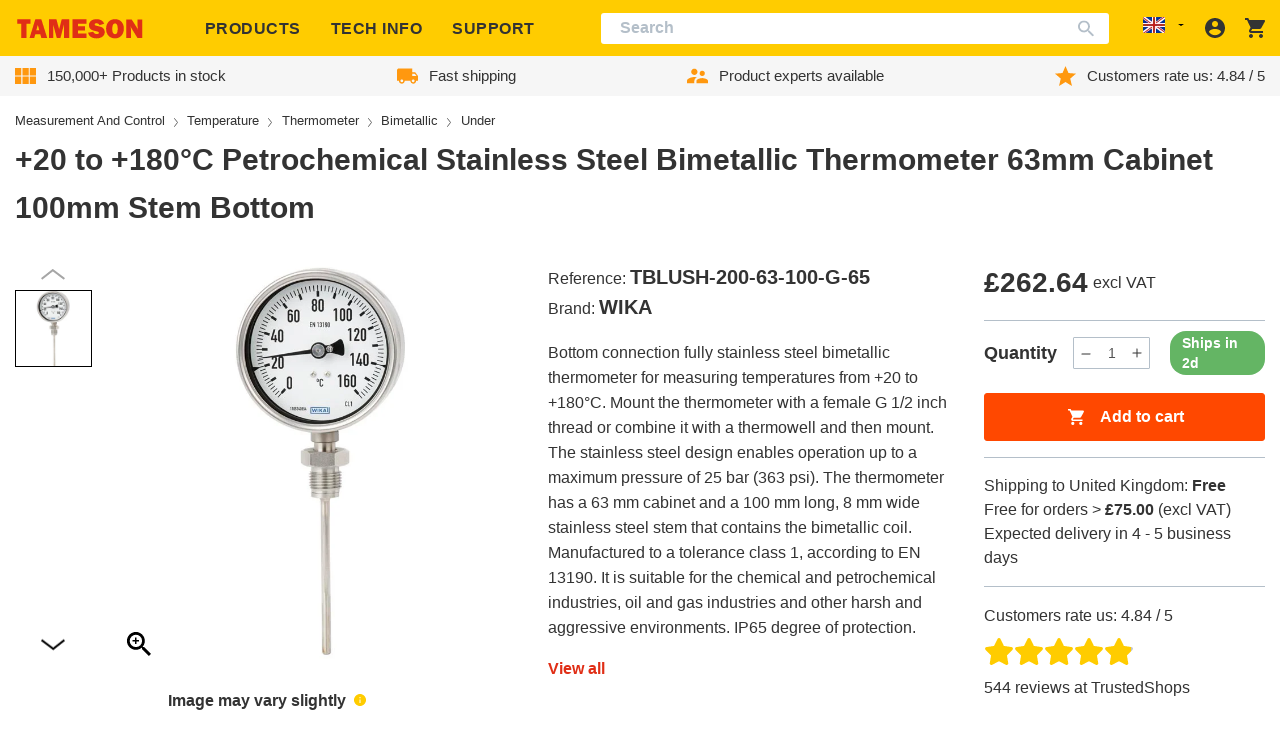

--- FILE ---
content_type: text/html; charset=utf-8
request_url: https://tameson.co.uk/products/plus20-to-plus180celsius-petrochemical-stainless-steel-bimetallic-thermometer-63mm-cabinet-100mm-stem-bottom
body_size: 79330
content:
<!doctype html>
<html class="no-js no-touch" lang="en">
  <head>
    
    
    
    
    
      <script id="pandectes-rules">   /* PANDECTES-GDPR: DO NOT MODIFY AUTO GENERATED CODE OF THIS SCRIPT */      window.PandectesSettings = {"store":{"id":65124335828,"plan":"plus","theme":"tameson-de/live-co-uk","primaryLocale":"en","adminMode":false},"tsPublished":1712927085,"declaration":{"showPurpose":false,"showProvider":false,"declIntroText":"We use cookies to optimize website functionality, analyze the performance, and provide personalized experience to you. Some cookies are essential to make the website operate and function correctly. Those cookies cannot be disabled. In this window you can manage your preference of cookies.","showDateGenerated":true},"language":{"languageMode":"Single","fallbackLanguage":"en","languageDetection":"browser","languagesSupported":[]},"texts":{"managed":{"headerText":{"en":"We respect your privacy"},"consentText":{"en":"This website uses cookies to ensure you get the best experience."},"dismissButtonText":{"en":"Ok"},"linkText":{"en":"Learn more"},"imprintText":{"en":"Imprint"},"preferencesButtonText":{"en":"Preferences"},"allowButtonText":{"en":"Accept"},"denyButtonText":{"en":"Decline"},"leaveSiteButtonText":{"en":"Leave this site"},"cookiePolicyText":{"en":"Cookie policy"},"preferencesPopupTitleText":{"en":"Manage consent preferences"},"preferencesPopupIntroText":{"en":"We use cookies to optimize website functionality, analyze the performance, and provide personalized experience to you. Some cookies are essential to make the website operate and function correctly. Those cookies cannot be disabled. In this window you can manage your preference of cookies."},"preferencesPopupCloseButtonText":{"en":"Close"},"preferencesPopupAcceptAllButtonText":{"en":"Accept all"},"preferencesPopupRejectAllButtonText":{"en":"Reject all"},"preferencesPopupSaveButtonText":{"en":"Save preferences"},"accessSectionTitleText":{"en":"Data portability"},"accessSectionParagraphText":{"en":"You have the right to request access to your data at any time."},"rectificationSectionTitleText":{"en":"Data Rectification"},"rectificationSectionParagraphText":{"en":"You have the right to request your data to be updated whenever you think it is appropriate."},"erasureSectionTitleText":{"en":"Right to be forgotten"},"erasureSectionParagraphText":{"en":"You have the right to ask all your data to be erased. After that, you will no longer be able to access your account."},"declIntroText":{"en":"We use cookies to optimize website functionality, analyze the performance, and provide personalized experience to you. Some cookies are essential to make the website operate and function correctly. Those cookies cannot be disabled. In this window you can manage your preference of cookies."}},"categories":{"strictlyNecessaryCookiesTitleText":{"en":"Strictly necessary cookies"},"functionalityCookiesTitleText":{"en":"Functional cookies"},"performanceCookiesTitleText":{"en":"Performance cookies"},"targetingCookiesTitleText":{"en":"Targeting cookies"},"unclassifiedCookiesTitleText":{"en":"Unclassified cookies"},"strictlyNecessaryCookiesDescriptionText":{"en":"These cookies are essential in order to enable you to move around the website and use its features, such as accessing secure areas of the website. The website cannot function properly without these cookies."},"functionalityCookiesDescriptionText":{"en":"These cookies enable the site to provide enhanced functionality and personalisation. They may be set by us or by third party providers whose services we have added to our pages. If you do not allow these cookies then some or all of these services may not function properly."},"performanceCookiesDescriptionText":{"en":"These cookies enable us to monitor and improve the performance of our website. For example, they allow us to count visits, identify traffic sources and see which parts of the site are most popular."},"targetingCookiesDescriptionText":{"en":"These cookies may be set through our site by our advertising partners. They may be used by those companies to build a profile of your interests and show you relevant adverts on other sites.    They do not store directly personal information, but are based on uniquely identifying your browser and internet device. If you do not allow these cookies, you will experience less targeted advertising."},"unclassifiedCookiesDescriptionText":{"en":"Unclassified cookies are cookies that we are in the process of classifying, together with the providers of individual cookies."}},"auto":{"declName":{"en":"Name"},"declPath":{"en":"Path"},"declType":{"en":"Type"},"declDomain":{"en":"Domain"},"declPurpose":{"en":"Purpose"},"declProvider":{"en":"Provider"},"declRetention":{"en":"Retention"},"declFirstParty":{"en":"First-party"},"declThirdParty":{"en":"Third-party"},"declSeconds":{"en":"seconds"},"declMinutes":{"en":"minutes"},"declHours":{"en":"hours"},"declDays":{"en":"days"},"declMonths":{"en":"months"},"declYears":{"en":"years"},"declSession":{"en":"Session"},"cookiesDetailsText":{"en":"Cookies details"},"preferencesPopupAlwaysAllowedText":{"en":"Always allowed"},"submitButton":{"en":"Submit"},"submittingButton":{"en":"Submitting..."},"cancelButton":{"en":"Cancel"},"guestsSupportInfoText":{"en":"Please login with your customer account to further proceed."},"guestsSupportEmailPlaceholder":{"en":"E-mail address"},"guestsSupportEmailValidationError":{"en":"Email is not valid"},"guestsSupportEmailSuccessTitle":{"en":"Thank you for your request"},"guestsSupportEmailFailureTitle":{"en":"A problem occurred"},"guestsSupportEmailSuccessMessage":{"en":"If you are registered as a customer of this store, you will soon receive an email with instructions on how to proceed."},"guestsSupportEmailFailureMessage":{"en":"Your request was not submitted. Please try again and if problem persists, contact store owner for assistance."},"confirmationSuccessTitle":{"en":"Your request is verified"},"confirmationFailureTitle":{"en":"A problem occurred"},"confirmationSuccessMessage":{"en":"We will soon get back to you as to your request."},"confirmationFailureMessage":{"en":"Your request was not verified. Please try again and if problem persists, contact store owner for assistance"},"consentSectionTitleText":{"en":"Your cookie consent"},"consentSectionNoConsentText":{"en":"You have not consented to the cookies policy of this website."},"consentSectionConsentedText":{"en":"You consented to the cookies policy of this website on"},"consentStatus":{"en":"Consent preference"},"consentDate":{"en":"Consent date"},"consentId":{"en":"Consent ID"},"consentSectionChangeConsentActionText":{"en":"Change consent preference"},"accessSectionGDPRRequestsActionText":{"en":"Data subject requests"},"accessSectionAccountInfoActionText":{"en":"Personal data"},"accessSectionOrdersRecordsActionText":{"en":"Orders"},"accessSectionDownloadReportActionText":{"en":"Request export"},"rectificationCommentPlaceholder":{"en":"Describe what you want to be updated"},"rectificationCommentValidationError":{"en":"Comment is required"},"rectificationSectionEditAccountActionText":{"en":"Request an update"},"erasureSectionRequestDeletionActionText":{"en":"Request personal data deletion"}}},"library":{"previewMode":false,"fadeInTimeout":0,"defaultBlocked":7,"showLink":true,"showImprintLink":false,"enabled":true,"cookie":{"name":"_pandectes_gdpr","expiryDays":365,"secure":true,"domain":""},"dismissOnScroll":false,"dismissOnWindowClick":false,"dismissOnTimeout":false,"palette":{"popup":{"background":"#FAFAFA","backgroundForCalculations":{"a":1,"b":250,"g":250,"r":250},"text":"#000000"},"button":{"background":"#FFCC00","backgroundForCalculations":{"a":1,"b":0,"g":204,"r":255},"text":"#333333","textForCalculation":{"a":1,"b":51,"g":51,"r":51},"border":"transparent"}},"content":{"href":"https://tameson.co.uk/pages/privacy-policy","imprintHref":"/","close":"&#10005;","target":"","logo":"<img class=\"cc-banner-logo\" height=\"40\" width=\"40\" src=\"https://cdn.shopify.com/s/files/1/0651/2433/5828/t/2/assets/pandectes-logo.png?v=1709647109\" alt=\"Tameson.co.uk\" />"},"window":"<div role=\"dialog\" aria-live=\"polite\" aria-label=\"cookieconsent\" aria-describedby=\"cookieconsent:desc\" id=\"pandectes-banner\" class=\"cc-window-wrapper cc-top-center-wrapper\"><div class=\"pd-cookie-banner-window cc-window {{classes}}\"><!--googleoff: all-->{{children}}<!--googleon: all--></div></div>","compliance":{"custom":"<div class=\"cc-compliance cc-highlight\">{{preferences}}{{allow}}</div>"},"type":"custom","layouts":{"basic":"{{logo}}{{messagelink}}{{compliance}}"},"position":"top-center","theme":"classic","revokable":false,"animateRevokable":false,"revokableReset":false,"revokableLogoUrl":"https://cdn.shopify.com/s/files/1/0651/2433/5828/t/2/assets/pandectes-reopen-logo.png?v=1709647092","revokablePlacement":"bottom-left","revokableMarginHorizontal":15,"revokableMarginVertical":15,"static":false,"autoAttach":true,"hasTransition":true,"blacklistPage":[""]},"geolocation":{"brOnly":false,"caOnly":false,"chOnly":true,"euOnly":true,"jpOnly":false,"thOnly":false,"zaOnly":false,"canadaOnly":false,"globalVisibility":false},"dsr":{"guestsSupport":false,"accessSectionDownloadReportAuto":false},"banner":{"resetTs":1708617467,"extraCss":"        .cc-banner-logo {max-width: 50em!important;}    @media(min-width: 768px) {.cc-window.cc-floating{max-width: 50em!important;width: 50em!important;}}    .cc-message, .pd-cookie-banner-window .cc-header, .cc-logo {text-align: center}    .cc-window-wrapper{z-index: 2147483647;}    .cc-window{z-index: 2147483647;font-family: inherit;}    .pd-cookie-banner-window .cc-header{font-family: inherit;}    .pd-cp-ui{font-family: inherit; background-color: #FAFAFA;color:#000000;}    button.pd-cp-btn, a.pd-cp-btn{background-color:#FFCC00;color:#333333!important;}    input + .pd-cp-preferences-slider{background-color: rgba(0, 0, 0, 0.3)}    .pd-cp-scrolling-section::-webkit-scrollbar{background-color: rgba(0, 0, 0, 0.3)}    input:checked + .pd-cp-preferences-slider{background-color: rgba(0, 0, 0, 1)}    .pd-cp-scrolling-section::-webkit-scrollbar-thumb {background-color: rgba(0, 0, 0, 1)}    .pd-cp-ui-close{color:#000000;}    .pd-cp-preferences-slider:before{background-color: #FAFAFA}    .pd-cp-title:before {border-color: #000000!important}    .pd-cp-preferences-slider{background-color:#000000}    .pd-cp-toggle{color:#000000!important}    @media(max-width:699px) {.pd-cp-ui-close-top svg {fill: #000000}}    .pd-cp-toggle:hover,.pd-cp-toggle:visited,.pd-cp-toggle:active{color:#000000!important}    .pd-cookie-banner-window {box-shadow: 0 0 18px rgb(0 0 0 / 20%);}  ","customJavascript":null,"showPoweredBy":false,"revokableTrigger":false,"hybridStrict":false,"cookiesBlockedByDefault":"7","isActive":true,"implicitSavePreferences":false,"cookieIcon":false,"blockBots":false,"showCookiesDetails":true,"hasTransition":true,"blockingPage":false,"showOnlyLandingPage":false,"leaveSiteUrl":"https://www.google.com","linkRespectStoreLang":false},"cookies":{"0":[{"name":"keep_alive","domain":"tameson.co.uk","path":"/","provider":"Shopify","firstParty":true,"retention":"30 minute(s)","expires":30,"unit":"declMinutes","purpose":{"en":"Used in connection with buyer localization."}},{"name":"secure_customer_sig","domain":"tameson.co.uk","path":"/","provider":"Shopify","firstParty":true,"retention":"1 year(s)","expires":1,"unit":"declYears","purpose":{"en":"Used in connection with customer login."}},{"name":"_cmp_a","domain":".tameson.co.uk","path":"/","provider":"Shopify","firstParty":true,"retention":"1 day(s)","expires":1,"unit":"declDays","purpose":{"en":"Used for managing customer privacy settings."}},{"name":"localization","domain":"tameson.co.uk","path":"/","provider":"Shopify","firstParty":true,"retention":"1 year(s)","expires":1,"unit":"declYears","purpose":{"en":"Shopify store localization"}},{"name":"_tracking_consent","domain":".tameson.co.uk","path":"/","provider":"Shopify","firstParty":true,"retention":"1 year(s)","expires":1,"unit":"declYears","purpose":{"en":"Tracking preferences."}},{"name":"_secure_session_id","domain":"tameson.co.uk","path":"/","provider":"Shopify","firstParty":true,"retention":"1 month(s)","expires":1,"unit":"declMonths","purpose":{"en":"Used in connection with navigation through a storefront."}}],"1":[],"2":[{"name":"_shopify_y","domain":".tameson.co.uk","path":"/","provider":"Shopify","firstParty":true,"retention":"1 year(s)","expires":1,"unit":"declYears","purpose":{"en":"Shopify analytics."}},{"name":"_orig_referrer","domain":".tameson.co.uk","path":"/","provider":"Shopify","firstParty":true,"retention":"2 ","expires":2,"unit":"declSession","purpose":{"en":"Tracks landing pages."}},{"name":"_landing_page","domain":".tameson.co.uk","path":"/","provider":"Shopify","firstParty":true,"retention":"2 ","expires":2,"unit":"declSession","purpose":{"en":"Tracks landing pages."}},{"name":"_shopify_sa_p","domain":".tameson.co.uk","path":"/","provider":"Shopify","firstParty":true,"retention":"30 minute(s)","expires":30,"unit":"declMinutes","purpose":{"en":"Shopify analytics relating to marketing & referrals."}},{"name":"_shopify_s","domain":".tameson.co.uk","path":"/","provider":"Shopify","firstParty":true,"retention":"30 minute(s)","expires":30,"unit":"declMinutes","purpose":{"en":"Shopify analytics."}},{"name":"_shopify_sa_t","domain":".tameson.co.uk","path":"/","provider":"Shopify","firstParty":true,"retention":"30 minute(s)","expires":30,"unit":"declMinutes","purpose":{"en":"Shopify analytics relating to marketing & referrals."}},{"name":"_ga","domain":".tameson.co.uk","path":"/","provider":"Google","firstParty":true,"retention":"1 year(s)","expires":1,"unit":"declYears","purpose":{"en":"Cookie is set by Google Analytics with unknown functionality"}},{"name":"_shopify_s","domain":"uk","path":"/","provider":"Shopify","firstParty":false,"retention":"Session","expires":1,"unit":"declSeconds","purpose":{"en":"Shopify analytics."}},{"name":"_shopify_s","domain":"co.uk","path":"/","provider":"Shopify","firstParty":false,"retention":"Session","expires":1,"unit":"declSeconds","purpose":{"en":"Shopify analytics."}},{"name":"_gid","domain":".tameson.co.uk","path":"/","provider":"Google","firstParty":true,"retention":"1 day(s)","expires":1,"unit":"declDays","purpose":{"en":"Cookie is placed by Google Analytics to count and track pageviews."}},{"name":"_ga","domain":".tameson.com","path":"/","provider":"Google","firstParty":false,"retention":"1 year(s)","expires":1,"unit":"declYears","purpose":{"en":"Cookie is set by Google Analytics with unknown functionality"}},{"name":"_ga_Q084Q1XJTN","domain":".tameson.co.uk","path":"/","provider":"Google","firstParty":true,"retention":"1 year(s)","expires":1,"unit":"declYears","purpose":{"en":""}},{"name":"_gat_UA-30793233-13","domain":".tameson.co.uk","path":"/","provider":"Google","firstParty":true,"retention":"1 minute(s)","expires":1,"unit":"declMinutes","purpose":{"en":""}},{"name":"_ga_D9RLBW15VL","domain":".tameson.com","path":"/","provider":"Google","firstParty":false,"retention":"1 year(s)","expires":1,"unit":"declYears","purpose":{"en":""}}],"4":[{"name":"__kla_id","domain":"tameson.co.uk","path":"/","provider":"Klaviyo","firstParty":true,"retention":"1 year(s)","expires":1,"unit":"declYears","purpose":{"en":"Tracks when someone clicks through a Klaviyo email to your website."}},{"name":"wpm-domain-test","domain":"co.uk","path":"/","provider":"Shopify","firstParty":false,"retention":"Session","expires":1,"unit":"declSeconds","purpose":{"en":"Used to test the storage of parameters about products added to the cart or payment currency"}},{"name":"wpm-domain-test","domain":"tameson.co.uk","path":"/","provider":"Shopify","firstParty":true,"retention":"Session","expires":1,"unit":"declSeconds","purpose":{"en":"Used to test the storage of parameters about products added to the cart or payment currency"}},{"name":"wpm-domain-test","domain":"uk","path":"/","provider":"Shopify","firstParty":false,"retention":"Session","expires":1,"unit":"declSeconds","purpose":{"en":"Used to test the storage of parameters about products added to the cart or payment currency"}},{"name":"_gcl_au","domain":".tameson.co.uk","path":"/","provider":"Google","firstParty":true,"retention":"3 month(s)","expires":3,"unit":"declMonths","purpose":{"en":"Cookie is placed by Google Tag Manager to track conversions."}},{"name":"_uetsid","domain":".tameson.co.uk","path":"/","provider":"Bing","firstParty":true,"retention":"1 day(s)","expires":1,"unit":"declDays","purpose":{"en":"This cookie is used by Bing to determine what ads should be shown that may be relevant to the end user perusing the site."}},{"name":"_uetvid","domain":".tameson.co.uk","path":"/","provider":"Bing","firstParty":true,"retention":"1 year(s)","expires":1,"unit":"declYears","purpose":{"en":"Used to track visitors on multiple websites, in order to present relevant advertisement based on the visitor's preferences."}},{"name":"MUID","domain":".bing.com","path":"/","provider":"Microsoft","firstParty":false,"retention":"1 year(s)","expires":1,"unit":"declYears","purpose":{"en":"Cookie is placed by Microsoft to track visits across websites."}}],"8":[{"name":"optiMonkClientId","domain":"tameson.co.uk","path":"/","provider":"Unknown","firstParty":true,"retention":"1 year(s)","expires":1,"unit":"declYears","purpose":{"en":""}},{"name":"optiMonkClient","domain":"tameson.co.uk","path":"/","provider":"Unknown","firstParty":true,"retention":"1 year(s)","expires":1,"unit":"declYears","purpose":{"en":""}},{"name":"omAbTest8","domain":"tameson.co.uk","path":"/","provider":"Unknown","firstParty":true,"retention":"1 year(s)","expires":1,"unit":"declYears","purpose":{"en":""}},{"name":"optiMonkSession","domain":"tameson.co.uk","path":"/","provider":"Unknown","firstParty":true,"retention":"Session","expires":-54,"unit":"declYears","purpose":{"en":""}},{"name":"optiMonkEmbedded209263","domain":"tameson.co.uk","path":"/","provider":"Unknown","firstParty":true,"retention":"1 year(s)","expires":1,"unit":"declYears","purpose":{"en":""}},{"name":"MSPTC","domain":".bing.com","path":"/","provider":"Unknown","firstParty":false,"retention":"1 year(s)","expires":1,"unit":"declYears","purpose":{"en":""}},{"name":"_shopify_essential","domain":"tameson.co.uk","path":"/","provider":"Unknown","firstParty":true,"retention":"1 year(s)","expires":1,"unit":"declYears","purpose":{"en":""}},{"name":"frontend_lang","domain":"portal.tameson.com","path":"/","provider":"Unknown","firstParty":false,"retention":"Session","expires":-54,"unit":"declYears","purpose":{"en":""}},{"name":"session_id","domain":"portal.tameson.com","path":"/","provider":"Unknown","firstParty":false,"retention":"3 month(s)","expires":3,"unit":"declMonths","purpose":{"en":""}}]},"blocker":{"isActive":false,"googleConsentMode":{"id":"","analyticsId":"","adwordsId":"","isActive":true,"adStorageCategory":4,"analyticsStorageCategory":2,"personalizationStorageCategory":1,"functionalityStorageCategory":1,"customEvent":true,"securityStorageCategory":0,"redactData":true,"urlPassthrough":false,"dataLayerProperty":"dataLayer","waitForUpdate":2000,"useNativeChannel":false},"facebookPixel":{"id":"","isActive":false,"ldu":false},"rakuten":{"isActive":false,"cmp":false,"ccpa":false},"klaviyoIsActive":false,"gpcIsActive":false,"defaultBlocked":7,"patterns":{"whiteList":[],"blackList":{"1":[],"2":[],"4":[],"8":[]},"iframesWhiteList":[],"iframesBlackList":{"1":[],"2":[],"4":[],"8":[]},"beaconsWhiteList":[],"beaconsBlackList":{"1":[],"2":[],"4":[],"8":[]}}}}      !function(){"use strict";window.PandectesRules=window.PandectesRules||{},window.PandectesRules.manualBlacklist={1:[],2:[],4:[]},window.PandectesRules.blacklistedIFrames={1:[],2:[],4:[]},window.PandectesRules.blacklistedCss={1:[],2:[],4:[]},window.PandectesRules.blacklistedBeacons={1:[],2:[],4:[]};var e="javascript/blocked",t="_pandectes_gdpr";function n(e){return new RegExp(e.replace(/[/\\.+?$()]/g,"\\$&").replace("*","(.*)"))}var a=function(e){try{return JSON.parse(e)}catch(e){return!1}},r=function(e){var t=arguments.length>1&&void 0!==arguments[1]?arguments[1]:"log",n=new URLSearchParams(window.location.search);n.get("log")&&console[t]("PandectesRules: ".concat(e))};function o(e){var t=document.createElement("script");t.async=!0,t.src=e,document.head.appendChild(t)}function i(e,t){var n=Object.keys(e);if(Object.getOwnPropertySymbols){var a=Object.getOwnPropertySymbols(e);t&&(a=a.filter((function(t){return Object.getOwnPropertyDescriptor(e,t).enumerable}))),n.push.apply(n,a)}return n}function s(e){for(var t=1;t<arguments.length;t++){var n=null!=arguments[t]?arguments[t]:{};t%2?i(Object(n),!0).forEach((function(t){l(e,t,n[t])})):Object.getOwnPropertyDescriptors?Object.defineProperties(e,Object.getOwnPropertyDescriptors(n)):i(Object(n)).forEach((function(t){Object.defineProperty(e,t,Object.getOwnPropertyDescriptor(n,t))}))}return e}function c(e){return c="function"==typeof Symbol&&"symbol"==typeof Symbol.iterator?function(e){return typeof e}:function(e){return e&&"function"==typeof Symbol&&e.constructor===Symbol&&e!==Symbol.prototype?"symbol":typeof e},c(e)}function l(e,t,n){return t in e?Object.defineProperty(e,t,{value:n,enumerable:!0,configurable:!0,writable:!0}):e[t]=n,e}function d(e,t){return function(e){if(Array.isArray(e))return e}(e)||function(e,t){var n=null==e?null:"undefined"!=typeof Symbol&&e[Symbol.iterator]||e["@@iterator"];if(null==n)return;var a,r,o=[],i=!0,s=!1;try{for(n=n.call(e);!(i=(a=n.next()).done)&&(o.push(a.value),!t||o.length!==t);i=!0);}catch(e){s=!0,r=e}finally{try{i||null==n.return||n.return()}finally{if(s)throw r}}return o}(e,t)||f(e,t)||function(){throw new TypeError("Invalid attempt to destructure non-iterable instance.\nIn order to be iterable, non-array objects must have a [Symbol.iterator]() method.")}()}function u(e){return function(e){if(Array.isArray(e))return p(e)}(e)||function(e){if("undefined"!=typeof Symbol&&null!=e[Symbol.iterator]||null!=e["@@iterator"])return Array.from(e)}(e)||f(e)||function(){throw new TypeError("Invalid attempt to spread non-iterable instance.\nIn order to be iterable, non-array objects must have a [Symbol.iterator]() method.")}()}function f(e,t){if(e){if("string"==typeof e)return p(e,t);var n=Object.prototype.toString.call(e).slice(8,-1);return"Object"===n&&e.constructor&&(n=e.constructor.name),"Map"===n||"Set"===n?Array.from(e):"Arguments"===n||/^(?:Ui|I)nt(?:8|16|32)(?:Clamped)?Array$/.test(n)?p(e,t):void 0}}function p(e,t){(null==t||t>e.length)&&(t=e.length);for(var n=0,a=new Array(t);n<t;n++)a[n]=e[n];return a}var g=window.PandectesRulesSettings||window.PandectesSettings,y=!(void 0===window.dataLayer||!Array.isArray(window.dataLayer)||!window.dataLayer.some((function(e){return"pandectes_full_scan"===e.event}))),h=function(){var e,n=arguments.length>0&&void 0!==arguments[0]?arguments[0]:t,r="; "+document.cookie,o=r.split("; "+n+"=");if(o.length<2)e={};else{var i=o.pop(),s=i.split(";");e=window.atob(s.shift())}var c=a(e);return!1!==c?c:e}(),v=g.banner.isActive,w=g.blocker,m=w.defaultBlocked,b=w.patterns,k=h&&null!==h.preferences&&void 0!==h.preferences?h.preferences:null,_=y?0:v?null===k?m:k:0,L={1:0==(1&_),2:0==(2&_),4:0==(4&_)},S=b.blackList,C=b.whiteList,P=b.iframesBlackList,A=b.iframesWhiteList,E=b.beaconsBlackList,O=b.beaconsWhiteList,B={blackList:[],whiteList:[],iframesBlackList:{1:[],2:[],4:[],8:[]},iframesWhiteList:[],beaconsBlackList:{1:[],2:[],4:[],8:[]},beaconsWhiteList:[]};[1,2,4].map((function(e){var t;L[e]||((t=B.blackList).push.apply(t,u(S[e].length?S[e].map(n):[])),B.iframesBlackList[e]=P[e].length?P[e].map(n):[],B.beaconsBlackList[e]=E[e].length?E[e].map(n):[])})),B.whiteList=C.length?C.map(n):[],B.iframesWhiteList=A.length?A.map(n):[],B.beaconsWhiteList=O.length?O.map(n):[];var j={scripts:[],iframes:{1:[],2:[],4:[]},beacons:{1:[],2:[],4:[]},css:{1:[],2:[],4:[]}},I=function(t,n){return t&&(!n||n!==e)&&(!B.blackList||B.blackList.some((function(e){return e.test(t)})))&&(!B.whiteList||B.whiteList.every((function(e){return!e.test(t)})))},R=function(e){var t=e.getAttribute("src");return B.blackList&&B.blackList.every((function(e){return!e.test(t)}))||B.whiteList&&B.whiteList.some((function(e){return e.test(t)}))},N=function(e,t){var n=B.iframesBlackList[t],a=B.iframesWhiteList;return e&&(!n||n.some((function(t){return t.test(e)})))&&(!a||a.every((function(t){return!t.test(e)})))},T=function(e,t){var n=B.beaconsBlackList[t],a=B.beaconsWhiteList;return e&&(!n||n.some((function(t){return t.test(e)})))&&(!a||a.every((function(t){return!t.test(e)})))},x=new MutationObserver((function(e){for(var t=0;t<e.length;t++)for(var n=e[t].addedNodes,a=0;a<n.length;a++){var r=n[a],o=r.dataset&&r.dataset.cookiecategory;if(1===r.nodeType&&"LINK"===r.tagName){var i=r.dataset&&r.dataset.href;if(i&&o)switch(o){case"functionality":case"C0001":j.css[1].push(i);break;case"performance":case"C0002":j.css[2].push(i);break;case"targeting":case"C0003":j.css[4].push(i)}}}})),D=new MutationObserver((function(t){for(var n=0;n<t.length;n++)for(var a=t[n].addedNodes,r=function(t){var n=a[t],r=n.src||n.dataset&&n.dataset.src,o=n.dataset&&n.dataset.cookiecategory;if(1===n.nodeType&&"IFRAME"===n.tagName){if(r){var i=!1;N(r,1)||"functionality"===o||"C0001"===o?(i=!0,j.iframes[1].push(r)):N(r,2)||"performance"===o||"C0002"===o?(i=!0,j.iframes[2].push(r)):(N(r,4)||"targeting"===o||"C0003"===o)&&(i=!0,j.iframes[4].push(r)),i&&(n.removeAttribute("src"),n.setAttribute("data-src",r))}}else if(1===n.nodeType&&"IMG"===n.tagName){if(r){var s=!1;T(r,1)?(s=!0,j.beacons[1].push(r)):T(r,2)?(s=!0,j.beacons[2].push(r)):T(r,4)&&(s=!0,j.beacons[4].push(r)),s&&(n.removeAttribute("src"),n.setAttribute("data-src",r))}}else if(1===n.nodeType&&"LINK"===n.tagName){var c=n.dataset&&n.dataset.href;if(c&&o)switch(o){case"functionality":case"C0001":j.css[1].push(c);break;case"performance":case"C0002":j.css[2].push(c);break;case"targeting":case"C0003":j.css[4].push(c)}}else if(1===n.nodeType&&"SCRIPT"===n.tagName){var l=n.type,d=!1;if(I(r,l))d=!0;else if(r&&o)switch(o){case"functionality":case"C0001":d=!0,window.PandectesRules.manualBlacklist[1].push(r);break;case"performance":case"C0002":d=!0,window.PandectesRules.manualBlacklist[2].push(r);break;case"targeting":case"C0003":d=!0,window.PandectesRules.manualBlacklist[4].push(r)}if(d){j.scripts.push([n,l]),n.type=e;n.addEventListener("beforescriptexecute",(function t(a){n.getAttribute("type")===e&&a.preventDefault(),n.removeEventListener("beforescriptexecute",t)})),n.parentElement&&n.parentElement.removeChild(n)}}},o=0;o<a.length;o++)r(o)})),M=document.createElement,z={src:Object.getOwnPropertyDescriptor(HTMLScriptElement.prototype,"src"),type:Object.getOwnPropertyDescriptor(HTMLScriptElement.prototype,"type")};window.PandectesRules.unblockCss=function(e){var t=j.css[e]||[];t.length&&r("Unblocking CSS for ".concat(e)),t.forEach((function(e){var t=document.querySelector('link[data-href^="'.concat(e,'"]'));t.removeAttribute("data-href"),t.href=e})),j.css[e]=[]},window.PandectesRules.unblockIFrames=function(e){var t=j.iframes[e]||[];t.length&&r("Unblocking IFrames for ".concat(e)),B.iframesBlackList[e]=[],t.forEach((function(e){var t=document.querySelector('iframe[data-src^="'.concat(e,'"]'));t.removeAttribute("data-src"),t.src=e})),j.iframes[e]=[]},window.PandectesRules.unblockBeacons=function(e){var t=j.beacons[e]||[];t.length&&r("Unblocking Beacons for ".concat(e)),B.beaconsBlackList[e]=[],t.forEach((function(e){var t=document.querySelector('img[data-src^="'.concat(e,'"]'));t.removeAttribute("data-src"),t.src=e})),j.beacons[e]=[]},window.PandectesRules.unblockInlineScripts=function(e){var t=1===e?"functionality":2===e?"performance":"targeting";document.querySelectorAll('script[type="javascript/blocked"][data-cookiecategory="'.concat(t,'"]')).forEach((function(e){var t=e.textContent;e.parentNode.removeChild(e);var n=document.createElement("script");n.type="text/javascript",n.textContent=t,document.body.appendChild(n)}))},window.PandectesRules.unblock=function(t){t.length<1?(B.blackList=[],B.whiteList=[],B.iframesBlackList=[],B.iframesWhiteList=[]):(B.blackList&&(B.blackList=B.blackList.filter((function(e){return t.every((function(t){return"string"==typeof t?!e.test(t):t instanceof RegExp?e.toString()!==t.toString():void 0}))}))),B.whiteList&&(B.whiteList=[].concat(u(B.whiteList),u(t.map((function(e){if("string"==typeof e){var t=".*"+n(e)+".*";if(B.whiteList.every((function(e){return e.toString()!==t.toString()})))return new RegExp(t)}else if(e instanceof RegExp&&B.whiteList.every((function(t){return t.toString()!==e.toString()})))return e;return null})).filter(Boolean)))));for(var a=document.querySelectorAll('script[type="'.concat(e,'"]')),o=0;o<a.length;o++){var i=a[o];R(i)&&(j.scripts.push([i,"application/javascript"]),i.parentElement.removeChild(i))}var s=0;u(j.scripts).forEach((function(e,t){var n=d(e,2),a=n[0],r=n[1];if(R(a)){for(var o=document.createElement("script"),i=0;i<a.attributes.length;i++){var c=a.attributes[i];"src"!==c.name&&"type"!==c.name&&o.setAttribute(c.name,a.attributes[i].value)}o.setAttribute("src",a.src),o.setAttribute("type",r||"application/javascript"),document.head.appendChild(o),j.scripts.splice(t-s,1),s++}})),0==B.blackList.length&&0===B.iframesBlackList[1].length&&0===B.iframesBlackList[2].length&&0===B.iframesBlackList[4].length&&0===B.beaconsBlackList[1].length&&0===B.beaconsBlackList[2].length&&0===B.beaconsBlackList[4].length&&(r("Disconnecting observers"),D.disconnect(),x.disconnect())};var W,F,U=g.store.adminMode,q=g.blocker,J=q.defaultBlocked;W=function(){!function(){var e=window.Shopify.trackingConsent;if(!1!==e.shouldShowBanner()||null!==k||7!==J)try{var t=U&&!(window.Shopify&&window.Shopify.AdminBarInjector),n={preferences:0==(1&_)||y||t,analytics:0==(2&_)||y||t,marketing:0==(4&_)||y||t};e.firstPartyMarketingAllowed()===n.marketing&&e.analyticsProcessingAllowed()===n.analytics&&e.preferencesProcessingAllowed()===n.preferences||(n.sale_of_data=n.marketing,e.setTrackingConsent(n,(function(e){e&&e.error?r("Shopify.customerPrivacy API - failed to setTrackingConsent"):r("setTrackingConsent(".concat(JSON.stringify(n),")"))})))}catch(e){r("Shopify.customerPrivacy API - exception")}}(),function(){var e=window.Shopify.trackingConsent,t=e.currentVisitorConsent();if(q.gpcIsActive&&"CCPA"===e.getRegulation()&&"no"===t.gpc&&"yes"!==t.sale_of_data){var n={sale_of_data:!1};e.setTrackingConsent(n,(function(e){e&&e.error?r("Shopify.customerPrivacy API - failed to setTrackingConsent({".concat(JSON.stringify(n),")")):r("setTrackingConsent(".concat(JSON.stringify(n),")"))}))}}()},F=null,window.Shopify&&window.Shopify.loadFeatures&&window.Shopify.trackingConsent?W():F=setInterval((function(){window.Shopify&&window.Shopify.loadFeatures&&(clearInterval(F),window.Shopify.loadFeatures([{name:"consent-tracking-api",version:"0.1"}],(function(e){e?r("Shopify.customerPrivacy API - failed to load"):(r("shouldShowBanner() -> ".concat(window.Shopify.trackingConsent.shouldShowBanner()," | saleOfDataRegion() -> ").concat(window.Shopify.trackingConsent.saleOfDataRegion())),W())})))}),10);var G=g.banner.isActive,H=g.blocker.googleConsentMode,$=H.isActive,K=H.customEvent,V=H.id,Y=void 0===V?"":V,Q=H.analyticsId,X=void 0===Q?"":Q,Z=H.adwordsId,ee=void 0===Z?"":Z,te=H.redactData,ne=H.urlPassthrough,ae=H.adStorageCategory,re=H.analyticsStorageCategory,oe=H.functionalityStorageCategory,ie=H.personalizationStorageCategory,se=H.securityStorageCategory,ce=H.dataLayerProperty,le=void 0===ce?"dataLayer":ce,de=H.waitForUpdate,ue=void 0===de?0:de,fe=H.useNativeChannel,pe=void 0!==fe&&fe;function ge(){window[le].push(arguments)}window[le]=window[le]||[];var ye,he,ve={hasInitialized:!1,useNativeChannel:!1,ads_data_redaction:!1,url_passthrough:!1,data_layer_property:"dataLayer",storage:{ad_storage:"granted",ad_user_data:"granted",ad_personalization:"granted",analytics_storage:"granted",functionality_storage:"granted",personalization_storage:"granted",security_storage:"granted"}};if(G&&$){var we=0==(_&ae)?"granted":"denied",me=0==(_&re)?"granted":"denied",be=0==(_&oe)?"granted":"denied",ke=0==(_&ie)?"granted":"denied",_e=0==(_&se)?"granted":"denied";ve.hasInitialized=!0,ve.useNativeChannel=pe,ve.ads_data_redaction="denied"===we&&te,ve.url_passthrough=ne,ve.storage.ad_storage=we,ve.storage.ad_user_data=we,ve.storage.ad_personalization=we,ve.storage.analytics_storage=me,ve.storage.functionality_storage=be,ve.storage.personalization_storage=ke,ve.storage.security_storage=_e,ue&&(ve.storage.wait_for_update="denied"===me||"denied"===we?ue:0),ve.data_layer_property=le||"dataLayer",ve.ads_data_redaction&&ge("set","ads_data_redaction",ve.ads_data_redaction),ve.url_passthrough&&ge("set","url_passthrough",ve.url_passthrough),ve.useNativeChannel&&(window[le].push=function(){for(var e=!1,t=arguments.length,n=new Array(t),a=0;a<t;a++)n[a]=arguments[a];if(n&&n[0]){var r=n[0][0],o=n[0][1],i=n[0][2],s=i&&"object"===c(i)&&4===Object.values(i).length&&i.ad_storage&&i.analytics_storage&&i.ad_user_data&&i.ad_personalization;if("consent"===r&&s)if("default"===o)i.functionality_storage=ve.storage.functionality_storage,i.personalization_storage=ve.storage.personalization_storage,i.security_storage="granted",ve.storage.wait_for_update&&(i.wait_for_update=ve.storage.wait_for_update),e=!0;else if("update"===o){try{var l=window.Shopify.customerPrivacy.preferencesProcessingAllowed()?"granted":"denied";i.functionality_storage=l,i.personalization_storage=l}catch(e){}i.security_storage="granted"}}var d=Array.prototype.push.apply(this,n);return e&&window.dispatchEvent(new CustomEvent("PandectesEvent_NativeApp")),d}),pe?window.addEventListener("PandectesEvent_NativeApp",Le):Le()}function Le(){!1===pe?(console.log("Pandectes: Google Consent Mode (av2)"),ge("consent","default",ve.storage)):console.log("Pandectes: Google Consent Mode (av2nc)"),(Y.length||X.length||ee.length)&&(window[ve.data_layer_property].push({"pandectes.start":(new Date).getTime(),event:"pandectes-rules.min.js"}),(X.length||ee.length)&&ge("js",new Date));var e="https://www.googletagmanager.com";if(Y.length){var t=Y.split(",");window[ve.data_layer_property].push({"gtm.start":(new Date).getTime(),event:"gtm.js"});for(var n=0;n<t.length;n++){var a="dataLayer"!==ve.data_layer_property?"&l=".concat(ve.data_layer_property):"";o("".concat(e,"/gtm.js?id=").concat(t[n].trim()).concat(a))}}if(X.length)for(var r=X.split(","),i=0;i<r.length;i++){var s=r[i].trim();s.length&&(o("".concat(e,"/gtag/js?id=").concat(s)),ge("config",s,{send_page_view:!1}))}if(ee.length)for(var c=ee.split(","),l=0;l<c.length;l++){var d=c[l].trim();d.length&&(o("".concat(e,"/gtag/js?id=").concat(d)),ge("config",d,{allow_enhanced_conversions:!0}))}pe&&window.removeEventListener("PandectesEvent_NativeApp",Le)}G&&K&&(he=7===(ye=_)?"deny":0===ye?"allow":"mixed",window[le].push({event:"Pandectes_Consent_Update",pandectes_status:he,pandectes_categories:{C0000:"allow",C0001:L[1]?"allow":"deny",C0002:L[2]?"allow":"deny",C0003:L[4]?"allow":"deny"}}));var Se=g.blocker,Ce=Se.klaviyoIsActive,Pe=Se.googleConsentMode.adStorageCategory;Ce&&window.addEventListener("PandectesEvent_OnConsent",(function(e){var t=e.detail.preferences;if(null!=t){var n=0==(t&Pe)?"granted":"denied";void 0!==window.klaviyo&&window.klaviyo.isIdentified()&&window.klaviyo.push(["identify",{ad_personalization:n,ad_user_data:n}])}})),g.banner.revokableTrigger&&window.addEventListener("PandectesEvent_OnInitialize",(function(){document.querySelectorAll('[href*="#reopenBanner"]').forEach((function(e){e.onclick=function(e){e.preventDefault(),window.Pandectes.fn.revokeConsent()}}))})),window.PandectesRules.gcm=ve;var Ae=g.banner.isActive,Ee=g.blocker.isActive;r("Prefs: ".concat(_," | Banner: ").concat(Ae?"on":"off"," | Blocker: ").concat(Ee?"on":"off"));var Oe=null===k&&/\/checkouts\//.test(window.location.pathname);0!==_&&!1===y&&Ee&&!Oe&&(r("Blocker will execute"),document.createElement=function(){for(var t=arguments.length,n=new Array(t),a=0;a<t;a++)n[a]=arguments[a];if("script"!==n[0].toLowerCase())return M.bind?M.bind(document).apply(void 0,n):M;var r=M.bind(document).apply(void 0,n);try{Object.defineProperties(r,{src:s(s({},z.src),{},{set:function(t){I(t,r.type)&&z.type.set.call(this,e),z.src.set.call(this,t)}}),type:s(s({},z.type),{},{get:function(){var t=z.type.get.call(this);return t===e||I(this.src,t)?null:t},set:function(t){var n=I(r.src,r.type)?e:t;z.type.set.call(this,n)}})}),r.setAttribute=function(t,n){if("type"===t){var a=I(r.src,r.type)?e:n;z.type.set.call(r,a)}else"src"===t?(I(n,r.type)&&z.type.set.call(r,e),z.src.set.call(r,n)):HTMLScriptElement.prototype.setAttribute.call(r,t,n)}}catch(e){console.warn("Yett: unable to prevent script execution for script src ",r.src,".\n",'A likely cause would be because you are using a third-party browser extension that monkey patches the "document.createElement" function.')}return r},D.observe(document.documentElement,{childList:!0,subtree:!0}),x.observe(document.documentElement,{childList:!0,subtree:!0}))}();
</script>
    
    <!-- do NOT paste anything here, preload first! ================================================== -->
    <link rel="dns-prefetch" href="//cdn.shopify.com">
    <link rel="dns-prefetch" href="//fonts.shopifycdn.com">
    <link rel="dns-prefetch" href="//cdn.jsdelivr.net">
    <link rel="dns-prefetch" href="//static.klaviyo.com">
    <link rel="dns-prefetch" href="//storage.tameson.com">
    <link rel="preconnect dns-prefetch" href="https://tameson.co.uk">
    <link rel="preconnect" href="https://cdn.shopify.com">
    <link rel="preconnect" href="https://fonts.shopifycdn.com">
    <link rel="preconnect" href="https://cdn.jsdelivr.net">
    <link rel="preconnect" href="https://static.klaviyo.com">
    <link rel="preconnect" href="https://storage.tameson.com">

    <!-- render css first! ================================================== -->
    

<style data-shopify>
   :root {
     
     --site-center: 1600px;
     --site-center-compact: 1200px;
     --site-center-narrow: 656px;

     --site-side-spacing: 15px;

     --element-spacing: 16px;

     --container-spacing: 2rem;
     --container-spacing-md: 3.5rem;

     --container-row-spacing: 1rem;
     --container-row-spacing-md: 2rem;

     
     --row-gap: 20px;
     --row-gap-md: 30px;
     --row-gap-lg: 30px;

     --col-gap: 20px;
     --col-gap-md: 30px;
     --col-gap-lg: 30px;

     
     --font-regular-family: 'Arial';
     --font-regular-style: 'regular';
     --font-regular-weight: 400;

     --font-medium-family: 'Arial';
     --font-medium-style: 'regular';
     --font-medium-weight: 600;

     --font-bold-family: 'Arial';
     --font-bold-style: 'bold';
     --font-bold-weight: 700;

     
     --color-brand-background: #FFFFFF;
     --color-brand-text: #333333;
     --color-brand-text-light: #858585;
     --color-brand-text-50: #969696;
     --color-brand-text-25: #cccccc;
     --color-brand-text-15: #e0e0e0;
     --color-brand-text-5: #f5f5f5;

     --color-brand-link: var(--color-brand-tertiary);
     --color-brand-link-hover: var(--color-brand-tertiary);
     --color-brand-link-focus: #FF980F;

     --color-brand-primary: #FFCC00;
     --color-brand-primary-hover: #F4C300;
     --color-brand-primary-focus: #E8B900;
     --color-brand-text-on-primary: #333333;
     --color-brand-primary-rgb: 255, 204, 0;

     --color-brand-secondary: #64B564;
     --color-brand-secondary-hover: #53ad53;
     --color-brand-secondary-focus: #4a9c4a;
     --color-brand-text-on-secondary: #FFFFFF;

     --color-brand-tertiary: #e02e16;
     --color-brand-tertiary-hover: #d02800;
     --color-brand-tertiary-focus: #b62300;
     --color-brand-text-on-tertiary: #FFFFFF;

     --color-brand-funnel: #FF4800;
     --color-brand-funnel-hover: #ED4300;
     --color-brand-funnel-focus: #DB3E00;
     --color-brand-text-on-funnel: #FFFFFF;


     --color-black: #000000;
     --color-black-50: #7c7c7c;
     --color-black-25: #bfbfbf;
     --color-black-9: #e8e8e8;
     --color-black-5: #f2f2f2;
     --color-white: #ffffff;

     --color-brand-accent: #F6F6F6;
     --color-brand-text-on-accent: var(--color-brand-text);
     --color-brand-accent-secondary: #EAEAEA;

     --color-border: #B4BFC9;
     --color-border-50: #dadfe4;

     --color-brand-positive: #42CC92;
     --color-brand-negative: #FF5656;

     --color-brand-logo: #D12027;

     
     --border-radius: 0;
     --button-background: var(--color-brand-primary);
     --button-text: var(--color-brand-text-on-primary);
     --button-hover-background: var(--color-brand-primary);
     --button-hover-text: var(--color-brand-text-on-primary);
     --button-border: 1px;
     --button-border-color: var(--color-brand-primary);

     
     --duration-short: 100ms;
     --duration-default: 200ms;
     --duration-long: 500ms;
  }
</style>
<style data-shopify>
@charset "UTF-8";.is-grid,.is-grid-inline{display:grid;grid-template-rows:auto;grid-template-columns:repeat(12,minmax(0,1fr));direction:ltr;grid-column-gap:var(--col-gap);grid-row-gap:var(--row-gap)}@media screen and (min-width:768px){.is-grid,.is-grid-inline{grid-column-gap:var(--col-gap-md);grid-row-gap:var(--row-gap-md)}}@media screen and (min-width:1024px){.is-grid,.is-grid-inline{grid-column-gap:var(--col-gap-lg);grid-row-gap:var(--row-gap-lg)}}.is-grid-inline.is-narrower-gap,.is-grid.is-narrower-gap{grid-column-gap:var(--col-gap-lg);grid-row-gap:var(--row-gap)}.is-grid-inline>*,.is-grid>*{grid-column-end:span 1}.is-grid-inline.is-dense,.is-grid.is-dense{grid-auto-flow:dense}.is-grid-inline.has-wrapped-row,.is-grid.has-wrapped-row{grid-auto-flow:row}.is-grid-inline.has-wrapped-row.is-dense,.is-grid.has-wrapped-row.is-dense{grid-auto-flow:row dense}.is-grid-inline.has-wrapped-col,.is-grid.has-wrapped-col{grid-auto-flow:column}.is-grid-inline.has-wrapped-col.is-dense,.is-grid.has-wrapped-col.is-dense{grid-auto-flow:column dense}.is-grid-inline{display:inline-grid!important}@media screen and (min-width:360px){.is-grid-xs{display:grid;grid-template-rows:auto;grid-template-columns:repeat(12,minmax(0,1fr));direction:ltr;grid-column-gap:var(--col-gap);grid-row-gap:var(--row-gap)}}.is-grid-xs.is-dense{grid-auto-flow:dense}@media screen and (min-width:480px){.is-grid-sm{display:grid;grid-template-rows:auto;grid-template-columns:repeat(12,minmax(0,1fr));direction:ltr;grid-column-gap:var(--col-gap);grid-row-gap:var(--row-gap)}}.is-grid-sm.is-dense{grid-auto-flow:dense}@media screen and (min-width:768px){.is-grid-md{display:grid;grid-template-rows:auto;grid-template-columns:repeat(12,minmax(0,1fr));direction:ltr;grid-column-gap:var(--col-gap-md);grid-row-gap:var(--row-gap-md)}}.is-grid-md.is-dense{grid-auto-flow:dense}@media screen and (min-width:1024px){.is-grid-lg{display:grid;grid-template-rows:auto;grid-template-columns:repeat(12,minmax(0,1fr));direction:ltr;grid-column-gap:var(--col-gap-lg);grid-row-gap:var(--row-gap-lg)}}.is-grid-lg.is-dense{grid-auto-flow:dense}@media screen and (min-width:1200px){.is-grid-xl{display:grid;grid-template-rows:auto;grid-template-columns:repeat(12,minmax(0,1fr));direction:ltr;grid-column-gap:var(--col-gap-lg);grid-row-gap:var(--row-gap-lg)}}.is-grid-xl.is-dense{grid-auto-flow:dense}@media screen and (min-width:1440px){.is-grid-xxl{display:grid;grid-template-rows:auto;grid-template-columns:repeat(12,minmax(0,1fr));direction:ltr;grid-column-gap:var(--col-gap-lg);grid-row-gap:var(--row-gap-lg)}}.is-grid-xxl.is-dense{grid-auto-flow:dense}.grid-row-start-1{grid-row-start:1}.grid-row-start-2{grid-row-start:2}.grid-row-start-3{grid-row-start:3}.grid-row-start-4{grid-row-start:4}.grid-row-start-5{grid-row-start:5}.grid-row-start-6{grid-row-start:6}.grid-row-start-7{grid-row-start:7}.grid-row-start-8{grid-row-start:8}.grid-row-start-9{grid-row-start:9}.grid-row-start-10{grid-row-start:10}.grid-row-start-11{grid-row-start:11}.grid-row-start-12{grid-row-start:12}@media screen and (min-width:360px){.grid-row-start-1-xs{grid-row-start:1}}@media screen and (min-width:360px){.grid-row-start-2-xs{grid-row-start:2}}@media screen and (min-width:360px){.grid-row-start-3-xs{grid-row-start:3}}@media screen and (min-width:360px){.grid-row-start-4-xs{grid-row-start:4}}@media screen and (min-width:360px){.grid-row-start-5-xs{grid-row-start:5}}@media screen and (min-width:360px){.grid-row-start-6-xs{grid-row-start:6}}@media screen and (min-width:360px){.grid-row-start-7-xs{grid-row-start:7}}@media screen and (min-width:360px){.grid-row-start-8-xs{grid-row-start:8}}@media screen and (min-width:360px){.grid-row-start-9-xs{grid-row-start:9}}@media screen and (min-width:360px){.grid-row-start-10-xs{grid-row-start:10}}@media screen and (min-width:360px){.grid-row-start-11-xs{grid-row-start:11}}@media screen and (min-width:360px){.grid-row-start-12-xs{grid-row-start:12}}@media screen and (min-width:480px){.grid-row-start-1-sm{grid-row-start:1}}@media screen and (min-width:480px){.grid-row-start-2-sm{grid-row-start:2}}@media screen and (min-width:480px){.grid-row-start-3-sm{grid-row-start:3}}@media screen and (min-width:480px){.grid-row-start-4-sm{grid-row-start:4}}@media screen and (min-width:480px){.grid-row-start-5-sm{grid-row-start:5}}@media screen and (min-width:480px){.grid-row-start-6-sm{grid-row-start:6}}@media screen and (min-width:480px){.grid-row-start-7-sm{grid-row-start:7}}@media screen and (min-width:480px){.grid-row-start-8-sm{grid-row-start:8}}@media screen and (min-width:480px){.grid-row-start-9-sm{grid-row-start:9}}@media screen and (min-width:480px){.grid-row-start-10-sm{grid-row-start:10}}@media screen and (min-width:480px){.grid-row-start-11-sm{grid-row-start:11}}@media screen and (min-width:480px){.grid-row-start-12-sm{grid-row-start:12}}@media screen and (min-width:768px){.grid-row-start-1-md{grid-row-start:1}}@media screen and (min-width:768px){.grid-row-start-2-md{grid-row-start:2}}@media screen and (min-width:768px){.grid-row-start-3-md{grid-row-start:3}}@media screen and (min-width:768px){.grid-row-start-4-md{grid-row-start:4}}@media screen and (min-width:768px){.grid-row-start-5-md{grid-row-start:5}}@media screen and (min-width:768px){.grid-row-start-6-md{grid-row-start:6}}@media screen and (min-width:768px){.grid-row-start-7-md{grid-row-start:7}}@media screen and (min-width:768px){.grid-row-start-8-md{grid-row-start:8}}@media screen and (min-width:768px){.grid-row-start-9-md{grid-row-start:9}}@media screen and (min-width:768px){.grid-row-start-10-md{grid-row-start:10}}@media screen and (min-width:768px){.grid-row-start-11-md{grid-row-start:11}}@media screen and (min-width:768px){.grid-row-start-12-md{grid-row-start:12}}@media screen and (min-width:1024px){.grid-row-start-1-lg{grid-row-start:1}}@media screen and (min-width:1024px){.grid-row-start-2-lg{grid-row-start:2}}@media screen and (min-width:1024px){.grid-row-start-3-lg{grid-row-start:3}}@media screen and (min-width:1024px){.grid-row-start-4-lg{grid-row-start:4}}@media screen and (min-width:1024px){.grid-row-start-5-lg{grid-row-start:5}}@media screen and (min-width:1024px){.grid-row-start-6-lg{grid-row-start:6}}@media screen and (min-width:1024px){.grid-row-start-7-lg{grid-row-start:7}}@media screen and (min-width:1024px){.grid-row-start-8-lg{grid-row-start:8}}@media screen and (min-width:1024px){.grid-row-start-9-lg{grid-row-start:9}}@media screen and (min-width:1024px){.grid-row-start-10-lg{grid-row-start:10}}@media screen and (min-width:1024px){.grid-row-start-11-lg{grid-row-start:11}}@media screen and (min-width:1024px){.grid-row-start-12-lg{grid-row-start:12}}@media screen and (min-width:1200px){.grid-row-start-1-xl{grid-row-start:1}}@media screen and (min-width:1200px){.grid-row-start-2-xl{grid-row-start:2}}@media screen and (min-width:1200px){.grid-row-start-3-xl{grid-row-start:3}}@media screen and (min-width:1200px){.grid-row-start-4-xl{grid-row-start:4}}@media screen and (min-width:1200px){.grid-row-start-5-xl{grid-row-start:5}}@media screen and (min-width:1200px){.grid-row-start-6-xl{grid-row-start:6}}@media screen and (min-width:1200px){.grid-row-start-7-xl{grid-row-start:7}}@media screen and (min-width:1200px){.grid-row-start-8-xl{grid-row-start:8}}@media screen and (min-width:1200px){.grid-row-start-9-xl{grid-row-start:9}}@media screen and (min-width:1200px){.grid-row-start-10-xl{grid-row-start:10}}@media screen and (min-width:1200px){.grid-row-start-11-xl{grid-row-start:11}}@media screen and (min-width:1200px){.grid-row-start-12-xl{grid-row-start:12}}@media screen and (min-width:1440px){.grid-row-start-1-xxl{grid-row-start:1}}@media screen and (min-width:1440px){.grid-row-start-2-xxl{grid-row-start:2}}@media screen and (min-width:1440px){.grid-row-start-3-xxl{grid-row-start:3}}@media screen and (min-width:1440px){.grid-row-start-4-xxl{grid-row-start:4}}@media screen and (min-width:1440px){.grid-row-start-5-xxl{grid-row-start:5}}@media screen and (min-width:1440px){.grid-row-start-6-xxl{grid-row-start:6}}@media screen and (min-width:1440px){.grid-row-start-7-xxl{grid-row-start:7}}@media screen and (min-width:1440px){.grid-row-start-8-xxl{grid-row-start:8}}@media screen and (min-width:1440px){.grid-row-start-9-xxl{grid-row-start:9}}@media screen and (min-width:1440px){.grid-row-start-10-xxl{grid-row-start:10}}@media screen and (min-width:1440px){.grid-row-start-11-xxl{grid-row-start:11}}@media screen and (min-width:1440px){.grid-row-start-12-xxl{grid-row-start:12}}.grid-col-start-1{grid-column-start:1}.grid-col-start-2{grid-column-start:2}.grid-col-start-3{grid-column-start:3}.grid-col-start-4{grid-column-start:4}.grid-col-start-5{grid-column-start:5}.grid-col-start-6{grid-column-start:6}.grid-col-start-7{grid-column-start:7}.grid-col-start-8{grid-column-start:8}.grid-col-start-9{grid-column-start:9}.grid-col-start-10{grid-column-start:10}.grid-col-start-11{grid-column-start:11}.grid-col-start-12{grid-column-start:12}@media screen and (min-width:360px){.grid-col-start-1-xs{grid-column-start:1}}@media screen and (min-width:360px){.grid-col-start-2-xs{grid-column-start:2}}@media screen and (min-width:360px){.grid-col-start-3-xs{grid-column-start:3}}@media screen and (min-width:360px){.grid-col-start-4-xs{grid-column-start:4}}@media screen and (min-width:360px){.grid-col-start-5-xs{grid-column-start:5}}@media screen and (min-width:360px){.grid-col-start-6-xs{grid-column-start:6}}@media screen and (min-width:360px){.grid-col-start-7-xs{grid-column-start:7}}@media screen and (min-width:360px){.grid-col-start-8-xs{grid-column-start:8}}@media screen and (min-width:360px){.grid-col-start-9-xs{grid-column-start:9}}@media screen and (min-width:360px){.grid-col-start-10-xs{grid-column-start:10}}@media screen and (min-width:360px){.grid-col-start-11-xs{grid-column-start:11}}@media screen and (min-width:360px){.grid-col-start-12-xs{grid-column-start:12}}@media screen and (min-width:480px){.grid-col-start-1-sm{grid-column-start:1}}@media screen and (min-width:480px){.grid-col-start-2-sm{grid-column-start:2}}@media screen and (min-width:480px){.grid-col-start-3-sm{grid-column-start:3}}@media screen and (min-width:480px){.grid-col-start-4-sm{grid-column-start:4}}@media screen and (min-width:480px){.grid-col-start-5-sm{grid-column-start:5}}@media screen and (min-width:480px){.grid-col-start-6-sm{grid-column-start:6}}@media screen and (min-width:480px){.grid-col-start-7-sm{grid-column-start:7}}@media screen and (min-width:480px){.grid-col-start-8-sm{grid-column-start:8}}@media screen and (min-width:480px){.grid-col-start-9-sm{grid-column-start:9}}@media screen and (min-width:480px){.grid-col-start-10-sm{grid-column-start:10}}@media screen and (min-width:480px){.grid-col-start-11-sm{grid-column-start:11}}@media screen and (min-width:480px){.grid-col-start-12-sm{grid-column-start:12}}@media screen and (min-width:768px){.grid-col-start-1-md{grid-column-start:1}}@media screen and (min-width:768px){.grid-col-start-2-md{grid-column-start:2}}@media screen and (min-width:768px){.grid-col-start-3-md{grid-column-start:3}}@media screen and (min-width:768px){.grid-col-start-4-md{grid-column-start:4}}@media screen and (min-width:768px){.grid-col-start-5-md{grid-column-start:5}}@media screen and (min-width:768px){.grid-col-start-6-md{grid-column-start:6}}@media screen and (min-width:768px){.grid-col-start-7-md{grid-column-start:7}}@media screen and (min-width:768px){.grid-col-start-8-md{grid-column-start:8}}@media screen and (min-width:768px){.grid-col-start-9-md{grid-column-start:9}}@media screen and (min-width:768px){.grid-col-start-10-md{grid-column-start:10}}@media screen and (min-width:768px){.grid-col-start-11-md{grid-column-start:11}}@media screen and (min-width:768px){.grid-col-start-12-md{grid-column-start:12}}@media screen and (min-width:1024px){.grid-col-start-1-lg{grid-column-start:1}}@media screen and (min-width:1024px){.grid-col-start-2-lg{grid-column-start:2}}@media screen and (min-width:1024px){.grid-col-start-3-lg{grid-column-start:3}}@media screen and (min-width:1024px){.grid-col-start-4-lg{grid-column-start:4}}@media screen and (min-width:1024px){.grid-col-start-5-lg{grid-column-start:5}}@media screen and (min-width:1024px){.grid-col-start-6-lg{grid-column-start:6}}@media screen and (min-width:1024px){.grid-col-start-7-lg{grid-column-start:7}}@media screen and (min-width:1024px){.grid-col-start-8-lg{grid-column-start:8}}@media screen and (min-width:1024px){.grid-col-start-9-lg{grid-column-start:9}}@media screen and (min-width:1024px){.grid-col-start-10-lg{grid-column-start:10}}@media screen and (min-width:1024px){.grid-col-start-11-lg{grid-column-start:11}}@media screen and (min-width:1024px){.grid-col-start-12-lg{grid-column-start:12}}@media screen and (min-width:1200px){.grid-col-start-1-xl{grid-column-start:1}}@media screen and (min-width:1200px){.grid-col-start-2-xl{grid-column-start:2}}@media screen and (min-width:1200px){.grid-col-start-3-xl{grid-column-start:3}}@media screen and (min-width:1200px){.grid-col-start-4-xl{grid-column-start:4}}@media screen and (min-width:1200px){.grid-col-start-5-xl{grid-column-start:5}}@media screen and (min-width:1200px){.grid-col-start-6-xl{grid-column-start:6}}@media screen and (min-width:1200px){.grid-col-start-7-xl{grid-column-start:7}}@media screen and (min-width:1200px){.grid-col-start-8-xl{grid-column-start:8}}@media screen and (min-width:1200px){.grid-col-start-9-xl{grid-column-start:9}}@media screen and (min-width:1200px){.grid-col-start-10-xl{grid-column-start:10}}@media screen and (min-width:1200px){.grid-col-start-11-xl{grid-column-start:11}}@media screen and (min-width:1200px){.grid-col-start-12-xl{grid-column-start:12}}@media screen and (min-width:1440px){.grid-col-start-1-xxl{grid-column-start:1}}@media screen and (min-width:1440px){.grid-col-start-2-xxl{grid-column-start:2}}@media screen and (min-width:1440px){.grid-col-start-3-xxl{grid-column-start:3}}@media screen and (min-width:1440px){.grid-col-start-4-xxl{grid-column-start:4}}@media screen and (min-width:1440px){.grid-col-start-5-xxl{grid-column-start:5}}@media screen and (min-width:1440px){.grid-col-start-6-xxl{grid-column-start:6}}@media screen and (min-width:1440px){.grid-col-start-7-xxl{grid-column-start:7}}@media screen and (min-width:1440px){.grid-col-start-8-xxl{grid-column-start:8}}@media screen and (min-width:1440px){.grid-col-start-9-xxl{grid-column-start:9}}@media screen and (min-width:1440px){.grid-col-start-10-xxl{grid-column-start:10}}@media screen and (min-width:1440px){.grid-col-start-11-xxl{grid-column-start:11}}@media screen and (min-width:1440px){.grid-col-start-12-xxl{grid-column-start:12}}.has-row-1{grid-template-rows:repeat(1,minmax(0,1fr))}.has-row-2{grid-template-rows:repeat(2,minmax(0,1fr))}.has-row-3{grid-template-rows:repeat(3,minmax(0,1fr))}.has-row-4{grid-template-rows:repeat(4,minmax(0,1fr))}.has-row-5{grid-template-rows:repeat(5,minmax(0,1fr))}.has-row-6{grid-template-rows:repeat(6,minmax(0,1fr))}.has-row-7{grid-template-rows:repeat(7,minmax(0,1fr))}.has-row-8{grid-template-rows:repeat(8,minmax(0,1fr))}.has-row-9{grid-template-rows:repeat(9,minmax(0,1fr))}.has-row-10{grid-template-rows:repeat(10,minmax(0,1fr))}.has-row-11{grid-template-rows:repeat(11,minmax(0,1fr))}.has-row-12{grid-template-rows:repeat(12,minmax(0,1fr))}@media screen and (min-width:360px){.has-row-1-xs{grid-template-rows:repeat(1,minmax(0,1fr))}}@media screen and (min-width:360px){.has-row-2-xs{grid-template-rows:repeat(2,minmax(0,1fr))}}@media screen and (min-width:360px){.has-row-3-xs{grid-template-rows:repeat(3,minmax(0,1fr))}}@media screen and (min-width:360px){.has-row-4-xs{grid-template-rows:repeat(4,minmax(0,1fr))}}@media screen and (min-width:360px){.has-row-5-xs{grid-template-rows:repeat(5,minmax(0,1fr))}}@media screen and (min-width:360px){.has-row-6-xs{grid-template-rows:repeat(6,minmax(0,1fr))}}@media screen and (min-width:360px){.has-row-7-xs{grid-template-rows:repeat(7,minmax(0,1fr))}}@media screen and (min-width:360px){.has-row-8-xs{grid-template-rows:repeat(8,minmax(0,1fr))}}@media screen and (min-width:360px){.has-row-9-xs{grid-template-rows:repeat(9,minmax(0,1fr))}}@media screen and (min-width:360px){.has-row-10-xs{grid-template-rows:repeat(10,minmax(0,1fr))}}@media screen and (min-width:360px){.has-row-11-xs{grid-template-rows:repeat(11,minmax(0,1fr))}}@media screen and (min-width:360px){.has-row-12-xs{grid-template-rows:repeat(12,minmax(0,1fr))}}@media screen and (min-width:480px){.has-row-1-sm{grid-template-rows:repeat(1,minmax(0,1fr))}}@media screen and (min-width:480px){.has-row-2-sm{grid-template-rows:repeat(2,minmax(0,1fr))}}@media screen and (min-width:480px){.has-row-3-sm{grid-template-rows:repeat(3,minmax(0,1fr))}}@media screen and (min-width:480px){.has-row-4-sm{grid-template-rows:repeat(4,minmax(0,1fr))}}@media screen and (min-width:480px){.has-row-5-sm{grid-template-rows:repeat(5,minmax(0,1fr))}}@media screen and (min-width:480px){.has-row-6-sm{grid-template-rows:repeat(6,minmax(0,1fr))}}@media screen and (min-width:480px){.has-row-7-sm{grid-template-rows:repeat(7,minmax(0,1fr))}}@media screen and (min-width:480px){.has-row-8-sm{grid-template-rows:repeat(8,minmax(0,1fr))}}@media screen and (min-width:480px){.has-row-9-sm{grid-template-rows:repeat(9,minmax(0,1fr))}}@media screen and (min-width:480px){.has-row-10-sm{grid-template-rows:repeat(10,minmax(0,1fr))}}@media screen and (min-width:480px){.has-row-11-sm{grid-template-rows:repeat(11,minmax(0,1fr))}}@media screen and (min-width:480px){.has-row-12-sm{grid-template-rows:repeat(12,minmax(0,1fr))}}@media screen and (min-width:768px){.has-row-1-md{grid-template-rows:repeat(1,minmax(0,1fr))}}@media screen and (min-width:768px){.has-row-2-md{grid-template-rows:repeat(2,minmax(0,1fr))}}@media screen and (min-width:768px){.has-row-3-md{grid-template-rows:repeat(3,minmax(0,1fr))}}@media screen and (min-width:768px){.has-row-4-md{grid-template-rows:repeat(4,minmax(0,1fr))}}@media screen and (min-width:768px){.has-row-5-md{grid-template-rows:repeat(5,minmax(0,1fr))}}@media screen and (min-width:768px){.has-row-6-md{grid-template-rows:repeat(6,minmax(0,1fr))}}@media screen and (min-width:768px){.has-row-7-md{grid-template-rows:repeat(7,minmax(0,1fr))}}@media screen and (min-width:768px){.has-row-8-md{grid-template-rows:repeat(8,minmax(0,1fr))}}@media screen and (min-width:768px){.has-row-9-md{grid-template-rows:repeat(9,minmax(0,1fr))}}@media screen and (min-width:768px){.has-row-10-md{grid-template-rows:repeat(10,minmax(0,1fr))}}@media screen and (min-width:768px){.has-row-11-md{grid-template-rows:repeat(11,minmax(0,1fr))}}@media screen and (min-width:768px){.has-row-12-md{grid-template-rows:repeat(12,minmax(0,1fr))}}@media screen and (min-width:1024px){.has-row-1-lg{grid-template-rows:repeat(1,minmax(0,1fr))}}@media screen and (min-width:1024px){.has-row-2-lg{grid-template-rows:repeat(2,minmax(0,1fr))}}@media screen and (min-width:1024px){.has-row-3-lg{grid-template-rows:repeat(3,minmax(0,1fr))}}@media screen and (min-width:1024px){.has-row-4-lg{grid-template-rows:repeat(4,minmax(0,1fr))}}@media screen and (min-width:1024px){.has-row-5-lg{grid-template-rows:repeat(5,minmax(0,1fr))}}@media screen and (min-width:1024px){.has-row-6-lg{grid-template-rows:repeat(6,minmax(0,1fr))}}@media screen and (min-width:1024px){.has-row-7-lg{grid-template-rows:repeat(7,minmax(0,1fr))}}@media screen and (min-width:1024px){.has-row-8-lg{grid-template-rows:repeat(8,minmax(0,1fr))}}@media screen and (min-width:1024px){.has-row-9-lg{grid-template-rows:repeat(9,minmax(0,1fr))}}@media screen and (min-width:1024px){.has-row-10-lg{grid-template-rows:repeat(10,minmax(0,1fr))}}@media screen and (min-width:1024px){.has-row-11-lg{grid-template-rows:repeat(11,minmax(0,1fr))}}@media screen and (min-width:1024px){.has-row-12-lg{grid-template-rows:repeat(12,minmax(0,1fr))}}@media screen and (min-width:1200px){.has-row-1-xl{grid-template-rows:repeat(1,minmax(0,1fr))}}@media screen and (min-width:1200px){.has-row-2-xl{grid-template-rows:repeat(2,minmax(0,1fr))}}@media screen and (min-width:1200px){.has-row-3-xl{grid-template-rows:repeat(3,minmax(0,1fr))}}@media screen and (min-width:1200px){.has-row-4-xl{grid-template-rows:repeat(4,minmax(0,1fr))}}@media screen and (min-width:1200px){.has-row-5-xl{grid-template-rows:repeat(5,minmax(0,1fr))}}@media screen and (min-width:1200px){.has-row-6-xl{grid-template-rows:repeat(6,minmax(0,1fr))}}@media screen and (min-width:1200px){.has-row-7-xl{grid-template-rows:repeat(7,minmax(0,1fr))}}@media screen and (min-width:1200px){.has-row-8-xl{grid-template-rows:repeat(8,minmax(0,1fr))}}@media screen and (min-width:1200px){.has-row-9-xl{grid-template-rows:repeat(9,minmax(0,1fr))}}@media screen and (min-width:1200px){.has-row-10-xl{grid-template-rows:repeat(10,minmax(0,1fr))}}@media screen and (min-width:1200px){.has-row-11-xl{grid-template-rows:repeat(11,minmax(0,1fr))}}@media screen and (min-width:1200px){.has-row-12-xl{grid-template-rows:repeat(12,minmax(0,1fr))}}@media screen and (min-width:1440px){.has-row-1-xxl{grid-template-rows:repeat(1,minmax(0,1fr))}}@media screen and (min-width:1440px){.has-row-2-xxl{grid-template-rows:repeat(2,minmax(0,1fr))}}@media screen and (min-width:1440px){.has-row-3-xxl{grid-template-rows:repeat(3,minmax(0,1fr))}}@media screen and (min-width:1440px){.has-row-4-xxl{grid-template-rows:repeat(4,minmax(0,1fr))}}@media screen and (min-width:1440px){.has-row-5-xxl{grid-template-rows:repeat(5,minmax(0,1fr))}}@media screen and (min-width:1440px){.has-row-6-xxl{grid-template-rows:repeat(6,minmax(0,1fr))}}@media screen and (min-width:1440px){.has-row-7-xxl{grid-template-rows:repeat(7,minmax(0,1fr))}}@media screen and (min-width:1440px){.has-row-8-xxl{grid-template-rows:repeat(8,minmax(0,1fr))}}@media screen and (min-width:1440px){.has-row-9-xxl{grid-template-rows:repeat(9,minmax(0,1fr))}}@media screen and (min-width:1440px){.has-row-10-xxl{grid-template-rows:repeat(10,minmax(0,1fr))}}@media screen and (min-width:1440px){.has-row-11-xxl{grid-template-rows:repeat(11,minmax(0,1fr))}}@media screen and (min-width:1440px){.has-row-12-xxl{grid-template-rows:repeat(12,minmax(0,1fr))}}.has-col-1{grid-template-columns:repeat(1,minmax(0,1fr))}.has-col-2{grid-template-columns:repeat(2,minmax(0,1fr))}.has-col-3{grid-template-columns:repeat(3,minmax(0,1fr))}.has-col-4{grid-template-columns:repeat(4,minmax(0,1fr))}.has-col-5{grid-template-columns:repeat(5,minmax(0,1fr))}.has-col-6{grid-template-columns:repeat(6,minmax(0,1fr))}.has-col-7{grid-template-columns:repeat(7,minmax(0,1fr))}.has-col-8{grid-template-columns:repeat(8,minmax(0,1fr))}.has-col-9{grid-template-columns:repeat(9,minmax(0,1fr))}.has-col-10{grid-template-columns:repeat(10,minmax(0,1fr))}.has-col-11{grid-template-columns:repeat(11,minmax(0,1fr))}.has-col-12{grid-template-columns:repeat(12,minmax(0,1fr))}@media screen and (min-width:360px){.has-col-1-xs{grid-template-columns:repeat(1,minmax(0,1fr))}}@media screen and (min-width:360px){.has-col-2-xs{grid-template-columns:repeat(2,minmax(0,1fr))}}@media screen and (min-width:360px){.has-col-3-xs{grid-template-columns:repeat(3,minmax(0,1fr))}}@media screen and (min-width:360px){.has-col-4-xs{grid-template-columns:repeat(4,minmax(0,1fr))}}@media screen and (min-width:360px){.has-col-5-xs{grid-template-columns:repeat(5,minmax(0,1fr))}}@media screen and (min-width:360px){.has-col-6-xs{grid-template-columns:repeat(6,minmax(0,1fr))}}@media screen and (min-width:360px){.has-col-7-xs{grid-template-columns:repeat(7,minmax(0,1fr))}}@media screen and (min-width:360px){.has-col-8-xs{grid-template-columns:repeat(8,minmax(0,1fr))}}@media screen and (min-width:360px){.has-col-9-xs{grid-template-columns:repeat(9,minmax(0,1fr))}}@media screen and (min-width:360px){.has-col-10-xs{grid-template-columns:repeat(10,minmax(0,1fr))}}@media screen and (min-width:360px){.has-col-11-xs{grid-template-columns:repeat(11,minmax(0,1fr))}}@media screen and (min-width:360px){.has-col-12-xs{grid-template-columns:repeat(12,minmax(0,1fr))}}@media screen and (min-width:480px){.has-col-1-sm{grid-template-columns:repeat(1,minmax(0,1fr))}}@media screen and (min-width:480px){.has-col-2-sm{grid-template-columns:repeat(2,minmax(0,1fr))}}@media screen and (min-width:480px){.has-col-3-sm{grid-template-columns:repeat(3,minmax(0,1fr))}}@media screen and (min-width:480px){.has-col-4-sm{grid-template-columns:repeat(4,minmax(0,1fr))}}@media screen and (min-width:480px){.has-col-5-sm{grid-template-columns:repeat(5,minmax(0,1fr))}}@media screen and (min-width:480px){.has-col-6-sm{grid-template-columns:repeat(6,minmax(0,1fr))}}@media screen and (min-width:480px){.has-col-7-sm{grid-template-columns:repeat(7,minmax(0,1fr))}}@media screen and (min-width:480px){.has-col-8-sm{grid-template-columns:repeat(8,minmax(0,1fr))}}@media screen and (min-width:480px){.has-col-9-sm{grid-template-columns:repeat(9,minmax(0,1fr))}}@media screen and (min-width:480px){.has-col-10-sm{grid-template-columns:repeat(10,minmax(0,1fr))}}@media screen and (min-width:480px){.has-col-11-sm{grid-template-columns:repeat(11,minmax(0,1fr))}}@media screen and (min-width:480px){.has-col-12-sm{grid-template-columns:repeat(12,minmax(0,1fr))}}@media screen and (min-width:768px){.has-col-1-md{grid-template-columns:repeat(1,minmax(0,1fr))}}@media screen and (min-width:768px){.has-col-2-md{grid-template-columns:repeat(2,minmax(0,1fr))}}@media screen and (min-width:768px){.has-col-3-md{grid-template-columns:repeat(3,minmax(0,1fr))}}@media screen and (min-width:768px){.has-col-4-md{grid-template-columns:repeat(4,minmax(0,1fr))}}@media screen and (min-width:768px){.has-col-5-md{grid-template-columns:repeat(5,minmax(0,1fr))}}@media screen and (min-width:768px){.has-col-6-md{grid-template-columns:repeat(6,minmax(0,1fr))}}@media screen and (min-width:768px){.has-col-7-md{grid-template-columns:repeat(7,minmax(0,1fr))}}@media screen and (min-width:768px){.has-col-8-md{grid-template-columns:repeat(8,minmax(0,1fr))}}@media screen and (min-width:768px){.has-col-9-md{grid-template-columns:repeat(9,minmax(0,1fr))}}@media screen and (min-width:768px){.has-col-10-md{grid-template-columns:repeat(10,minmax(0,1fr))}}@media screen and (min-width:768px){.has-col-11-md{grid-template-columns:repeat(11,minmax(0,1fr))}}@media screen and (min-width:768px){.has-col-12-md{grid-template-columns:repeat(12,minmax(0,1fr))}}@media screen and (min-width:1024px){.has-col-1-lg{grid-template-columns:repeat(1,minmax(0,1fr))}}@media screen and (min-width:1024px){.has-col-2-lg{grid-template-columns:repeat(2,minmax(0,1fr))}}@media screen and (min-width:1024px){.has-col-3-lg{grid-template-columns:repeat(3,minmax(0,1fr))}}@media screen and (min-width:1024px){.has-col-4-lg{grid-template-columns:repeat(4,minmax(0,1fr))}}@media screen and (min-width:1024px){.has-col-5-lg{grid-template-columns:repeat(5,minmax(0,1fr))}}@media screen and (min-width:1024px){.has-col-6-lg{grid-template-columns:repeat(6,minmax(0,1fr))}}@media screen and (min-width:1024px){.has-col-7-lg{grid-template-columns:repeat(7,minmax(0,1fr))}}@media screen and (min-width:1024px){.has-col-8-lg{grid-template-columns:repeat(8,minmax(0,1fr))}}@media screen and (min-width:1024px){.has-col-9-lg{grid-template-columns:repeat(9,minmax(0,1fr))}}@media screen and (min-width:1024px){.has-col-10-lg{grid-template-columns:repeat(10,minmax(0,1fr))}}@media screen and (min-width:1024px){.has-col-11-lg{grid-template-columns:repeat(11,minmax(0,1fr))}}@media screen and (min-width:1024px){.has-col-12-lg{grid-template-columns:repeat(12,minmax(0,1fr))}}@media screen and (min-width:1200px){.has-col-1-xl{grid-template-columns:repeat(1,minmax(0,1fr))}}@media screen and (min-width:1200px){.has-col-2-xl{grid-template-columns:repeat(2,minmax(0,1fr))}}@media screen and (min-width:1200px){.has-col-3-xl{grid-template-columns:repeat(3,minmax(0,1fr))}}@media screen and (min-width:1200px){.has-col-4-xl{grid-template-columns:repeat(4,minmax(0,1fr))}}@media screen and (min-width:1200px){.has-col-5-xl{grid-template-columns:repeat(5,minmax(0,1fr))}}@media screen and (min-width:1200px){.has-col-6-xl{grid-template-columns:repeat(6,minmax(0,1fr))}}@media screen and (min-width:1200px){.has-col-7-xl{grid-template-columns:repeat(7,minmax(0,1fr))}}@media screen and (min-width:1200px){.has-col-8-xl{grid-template-columns:repeat(8,minmax(0,1fr))}}@media screen and (min-width:1200px){.has-col-9-xl{grid-template-columns:repeat(9,minmax(0,1fr))}}@media screen and (min-width:1200px){.has-col-10-xl{grid-template-columns:repeat(10,minmax(0,1fr))}}@media screen and (min-width:1200px){.has-col-11-xl{grid-template-columns:repeat(11,minmax(0,1fr))}}@media screen and (min-width:1200px){.has-col-12-xl{grid-template-columns:repeat(12,minmax(0,1fr))}}@media screen and (min-width:1440px){.has-col-1-xxl{grid-template-columns:repeat(1,minmax(0,1fr))}}@media screen and (min-width:1440px){.has-col-2-xxl{grid-template-columns:repeat(2,minmax(0,1fr))}}@media screen and (min-width:1440px){.has-col-3-xxl{grid-template-columns:repeat(3,minmax(0,1fr))}}@media screen and (min-width:1440px){.has-col-4-xxl{grid-template-columns:repeat(4,minmax(0,1fr))}}@media screen and (min-width:1440px){.has-col-5-xxl{grid-template-columns:repeat(5,minmax(0,1fr))}}@media screen and (min-width:1440px){.has-col-6-xxl{grid-template-columns:repeat(6,minmax(0,1fr))}}@media screen and (min-width:1440px){.has-col-7-xxl{grid-template-columns:repeat(7,minmax(0,1fr))}}@media screen and (min-width:1440px){.has-col-8-xxl{grid-template-columns:repeat(8,minmax(0,1fr))}}@media screen and (min-width:1440px){.has-col-9-xxl{grid-template-columns:repeat(9,minmax(0,1fr))}}@media screen and (min-width:1440px){.has-col-10-xxl{grid-template-columns:repeat(10,minmax(0,1fr))}}@media screen and (min-width:1440px){.has-col-11-xxl{grid-template-columns:repeat(11,minmax(0,1fr))}}@media screen and (min-width:1440px){.has-col-12-xxl{grid-template-columns:repeat(12,minmax(0,1fr))}}.is-row-1{grid-row-end:span 1}.is-row-2{grid-row-end:span 2}.is-row-3{grid-row-end:span 3}.is-row-4{grid-row-end:span 4}.is-row-5{grid-row-end:span 5}.is-row-6{grid-row-end:span 6}.is-row-7{grid-row-end:span 7}.is-row-8{grid-row-end:span 8}.is-row-9{grid-row-end:span 9}.is-row-10{grid-row-end:span 10}.is-row-11{grid-row-end:span 11}.is-row-12{grid-row-end:span 12}@media screen and (min-width:360px){.is-row-1-xs{grid-row-end:span 1}}@media screen and (min-width:360px){.is-row-2-xs{grid-row-end:span 2}}@media screen and (min-width:360px){.is-row-3-xs{grid-row-end:span 3}}@media screen and (min-width:360px){.is-row-4-xs{grid-row-end:span 4}}@media screen and (min-width:360px){.is-row-5-xs{grid-row-end:span 5}}@media screen and (min-width:360px){.is-row-6-xs{grid-row-end:span 6}}@media screen and (min-width:360px){.is-row-7-xs{grid-row-end:span 7}}@media screen and (min-width:360px){.is-row-8-xs{grid-row-end:span 8}}@media screen and (min-width:360px){.is-row-9-xs{grid-row-end:span 9}}@media screen and (min-width:360px){.is-row-10-xs{grid-row-end:span 10}}@media screen and (min-width:360px){.is-row-11-xs{grid-row-end:span 11}}@media screen and (min-width:360px){.is-row-12-xs{grid-row-end:span 12}}@media screen and (min-width:480px){.is-row-1-sm{grid-row-end:span 1}}@media screen and (min-width:480px){.is-row-2-sm{grid-row-end:span 2}}@media screen and (min-width:480px){.is-row-3-sm{grid-row-end:span 3}}@media screen and (min-width:480px){.is-row-4-sm{grid-row-end:span 4}}@media screen and (min-width:480px){.is-row-5-sm{grid-row-end:span 5}}@media screen and (min-width:480px){.is-row-6-sm{grid-row-end:span 6}}@media screen and (min-width:480px){.is-row-7-sm{grid-row-end:span 7}}@media screen and (min-width:480px){.is-row-8-sm{grid-row-end:span 8}}@media screen and (min-width:480px){.is-row-9-sm{grid-row-end:span 9}}@media screen and (min-width:480px){.is-row-10-sm{grid-row-end:span 10}}@media screen and (min-width:480px){.is-row-11-sm{grid-row-end:span 11}}@media screen and (min-width:480px){.is-row-12-sm{grid-row-end:span 12}}@media screen and (min-width:768px){.is-row-1-md{grid-row-end:span 1}}@media screen and (min-width:768px){.is-row-2-md{grid-row-end:span 2}}@media screen and (min-width:768px){.is-row-3-md{grid-row-end:span 3}}@media screen and (min-width:768px){.is-row-4-md{grid-row-end:span 4}}@media screen and (min-width:768px){.is-row-5-md{grid-row-end:span 5}}@media screen and (min-width:768px){.is-row-6-md{grid-row-end:span 6}}@media screen and (min-width:768px){.is-row-7-md{grid-row-end:span 7}}@media screen and (min-width:768px){.is-row-8-md{grid-row-end:span 8}}@media screen and (min-width:768px){.is-row-9-md{grid-row-end:span 9}}@media screen and (min-width:768px){.is-row-10-md{grid-row-end:span 10}}@media screen and (min-width:768px){.is-row-11-md{grid-row-end:span 11}}@media screen and (min-width:768px){.is-row-12-md{grid-row-end:span 12}}@media screen and (min-width:1024px){.is-row-1-lg{grid-row-end:span 1}}@media screen and (min-width:1024px){.is-row-2-lg{grid-row-end:span 2}}@media screen and (min-width:1024px){.is-row-3-lg{grid-row-end:span 3}}@media screen and (min-width:1024px){.is-row-4-lg{grid-row-end:span 4}}@media screen and (min-width:1024px){.is-row-5-lg{grid-row-end:span 5}}@media screen and (min-width:1024px){.is-row-6-lg{grid-row-end:span 6}}@media screen and (min-width:1024px){.is-row-7-lg{grid-row-end:span 7}}@media screen and (min-width:1024px){.is-row-8-lg{grid-row-end:span 8}}@media screen and (min-width:1024px){.is-row-9-lg{grid-row-end:span 9}}@media screen and (min-width:1024px){.is-row-10-lg{grid-row-end:span 10}}@media screen and (min-width:1024px){.is-row-11-lg{grid-row-end:span 11}}@media screen and (min-width:1024px){.is-row-12-lg{grid-row-end:span 12}}@media screen and (min-width:1200px){.is-row-1-xl{grid-row-end:span 1}}@media screen and (min-width:1200px){.is-row-2-xl{grid-row-end:span 2}}@media screen and (min-width:1200px){.is-row-3-xl{grid-row-end:span 3}}@media screen and (min-width:1200px){.is-row-4-xl{grid-row-end:span 4}}@media screen and (min-width:1200px){.is-row-5-xl{grid-row-end:span 5}}@media screen and (min-width:1200px){.is-row-6-xl{grid-row-end:span 6}}@media screen and (min-width:1200px){.is-row-7-xl{grid-row-end:span 7}}@media screen and (min-width:1200px){.is-row-8-xl{grid-row-end:span 8}}@media screen and (min-width:1200px){.is-row-9-xl{grid-row-end:span 9}}@media screen and (min-width:1200px){.is-row-10-xl{grid-row-end:span 10}}@media screen and (min-width:1200px){.is-row-11-xl{grid-row-end:span 11}}@media screen and (min-width:1200px){.is-row-12-xl{grid-row-end:span 12}}@media screen and (min-width:1440px){.is-row-1-xxl{grid-row-end:span 1}}@media screen and (min-width:1440px){.is-row-2-xxl{grid-row-end:span 2}}@media screen and (min-width:1440px){.is-row-3-xxl{grid-row-end:span 3}}@media screen and (min-width:1440px){.is-row-4-xxl{grid-row-end:span 4}}@media screen and (min-width:1440px){.is-row-5-xxl{grid-row-end:span 5}}@media screen and (min-width:1440px){.is-row-6-xxl{grid-row-end:span 6}}@media screen and (min-width:1440px){.is-row-7-xxl{grid-row-end:span 7}}@media screen and (min-width:1440px){.is-row-8-xxl{grid-row-end:span 8}}@media screen and (min-width:1440px){.is-row-9-xxl{grid-row-end:span 9}}@media screen and (min-width:1440px){.is-row-10-xxl{grid-row-end:span 10}}@media screen and (min-width:1440px){.is-row-11-xxl{grid-row-end:span 11}}@media screen and (min-width:1440px){.is-row-12-xxl{grid-row-end:span 12}}.is-col-1{grid-column-end:span 1}.is-col-2{grid-column-end:span 2}.is-col-3{grid-column-end:span 3}.is-col-4{grid-column-end:span 4}.is-col-5{grid-column-end:span 5}.is-col-6{grid-column-end:span 6}.is-col-7{grid-column-end:span 7}.is-col-8{grid-column-end:span 8}.is-col-9{grid-column-end:span 9}.is-col-10{grid-column-end:span 10}.is-col-11{grid-column-end:span 11}.is-col-12{grid-column-end:span 12}@media screen and (min-width:360px){.is-col-1-xs{grid-column-end:span 1}}@media screen and (min-width:360px){.is-col-2-xs{grid-column-end:span 2}}@media screen and (min-width:360px){.is-col-3-xs{grid-column-end:span 3}}@media screen and (min-width:360px){.is-col-4-xs{grid-column-end:span 4}}@media screen and (min-width:360px){.is-col-5-xs{grid-column-end:span 5}}@media screen and (min-width:360px){.is-col-6-xs{grid-column-end:span 6}}@media screen and (min-width:360px){.is-col-7-xs{grid-column-end:span 7}}@media screen and (min-width:360px){.is-col-8-xs{grid-column-end:span 8}}@media screen and (min-width:360px){.is-col-9-xs{grid-column-end:span 9}}@media screen and (min-width:360px){.is-col-10-xs{grid-column-end:span 10}}@media screen and (min-width:360px){.is-col-11-xs{grid-column-end:span 11}}@media screen and (min-width:360px){.is-col-12-xs{grid-column-end:span 12}}@media screen and (min-width:480px){.is-col-1-sm{grid-column-end:span 1}}@media screen and (min-width:480px){.is-col-2-sm{grid-column-end:span 2}}@media screen and (min-width:480px){.is-col-3-sm{grid-column-end:span 3}}@media screen and (min-width:480px){.is-col-4-sm{grid-column-end:span 4}}@media screen and (min-width:480px){.is-col-5-sm{grid-column-end:span 5}}@media screen and (min-width:480px){.is-col-6-sm{grid-column-end:span 6}}@media screen and (min-width:480px){.is-col-7-sm{grid-column-end:span 7}}@media screen and (min-width:480px){.is-col-8-sm{grid-column-end:span 8}}@media screen and (min-width:480px){.is-col-9-sm{grid-column-end:span 9}}@media screen and (min-width:480px){.is-col-10-sm{grid-column-end:span 10}}@media screen and (min-width:480px){.is-col-11-sm{grid-column-end:span 11}}@media screen and (min-width:480px){.is-col-12-sm{grid-column-end:span 12}}@media screen and (min-width:768px){.is-col-1-md{grid-column-end:span 1}}@media screen and (min-width:768px){.is-col-2-md{grid-column-end:span 2}}@media screen and (min-width:768px){.is-col-3-md{grid-column-end:span 3}}@media screen and (min-width:768px){.is-col-4-md{grid-column-end:span 4}}@media screen and (min-width:768px){.is-col-5-md{grid-column-end:span 5}}@media screen and (min-width:768px){.is-col-6-md{grid-column-end:span 6}}@media screen and (min-width:768px){.is-col-7-md{grid-column-end:span 7}}@media screen and (min-width:768px){.is-col-8-md{grid-column-end:span 8}}@media screen and (min-width:768px){.is-col-9-md{grid-column-end:span 9}}@media screen and (min-width:768px){.is-col-10-md{grid-column-end:span 10}}@media screen and (min-width:768px){.is-col-11-md{grid-column-end:span 11}}@media screen and (min-width:768px){.is-col-12-md{grid-column-end:span 12}}@media screen and (min-width:1024px){.is-col-1-lg{grid-column-end:span 1}}@media screen and (min-width:1024px){.is-col-2-lg{grid-column-end:span 2}}@media screen and (min-width:1024px){.is-col-3-lg{grid-column-end:span 3}}@media screen and (min-width:1024px){.is-col-4-lg{grid-column-end:span 4}}@media screen and (min-width:1024px){.is-col-5-lg{grid-column-end:span 5}}@media screen and (min-width:1024px){.is-col-6-lg{grid-column-end:span 6}}@media screen and (min-width:1024px){.is-col-7-lg{grid-column-end:span 7}}@media screen and (min-width:1024px){.is-col-8-lg{grid-column-end:span 8}}@media screen and (min-width:1024px){.is-col-9-lg{grid-column-end:span 9}}@media screen and (min-width:1024px){.is-col-10-lg{grid-column-end:span 10}}@media screen and (min-width:1024px){.is-col-11-lg{grid-column-end:span 11}}@media screen and (min-width:1024px){.is-col-12-lg{grid-column-end:span 12}}@media screen and (min-width:1200px){.is-col-1-xl{grid-column-end:span 1}}@media screen and (min-width:1200px){.is-col-2-xl{grid-column-end:span 2}}@media screen and (min-width:1200px){.is-col-3-xl{grid-column-end:span 3}}@media screen and (min-width:1200px){.is-col-4-xl{grid-column-end:span 4}}@media screen and (min-width:1200px){.is-col-5-xl{grid-column-end:span 5}}@media screen and (min-width:1200px){.is-col-6-xl{grid-column-end:span 6}}@media screen and (min-width:1200px){.is-col-7-xl{grid-column-end:span 7}}@media screen and (min-width:1200px){.is-col-8-xl{grid-column-end:span 8}}@media screen and (min-width:1200px){.is-col-9-xl{grid-column-end:span 9}}@media screen and (min-width:1200px){.is-col-10-xl{grid-column-end:span 10}}@media screen and (min-width:1200px){.is-col-11-xl{grid-column-end:span 11}}@media screen and (min-width:1200px){.is-col-12-xl{grid-column-end:span 12}}@media screen and (min-width:1440px){.is-col-1-xxl{grid-column-end:span 1}}@media screen and (min-width:1440px){.is-col-2-xxl{grid-column-end:span 2}}@media screen and (min-width:1440px){.is-col-3-xxl{grid-column-end:span 3}}@media screen and (min-width:1440px){.is-col-4-xxl{grid-column-end:span 4}}@media screen and (min-width:1440px){.is-col-5-xxl{grid-column-end:span 5}}@media screen and (min-width:1440px){.is-col-6-xxl{grid-column-end:span 6}}@media screen and (min-width:1440px){.is-col-7-xxl{grid-column-end:span 7}}@media screen and (min-width:1440px){.is-col-8-xxl{grid-column-end:span 8}}@media screen and (min-width:1440px){.is-col-9-xxl{grid-column-end:span 9}}@media screen and (min-width:1440px){.is-col-10-xxl{grid-column-end:span 10}}@media screen and (min-width:1440px){.is-col-11-xxl{grid-column-end:span 11}}@media screen and (min-width:1440px){.is-col-12-xxl{grid-column-end:span 12}}.has-no-row-gap{grid-row-gap:0}.has-no-row-gap-md{grid-row-gap:0}.has-no-row-gap-lg{grid-row-gap:0}.has-no-col-gap{grid-column-gap:0}.has-no-col-gap-md{grid-column-gap:0}.has-no-col-gap-lg{grid-column-gap:0}.is-ltr{direction:ltr}@media screen and (min-width:360px){.is-ltr-xs{direction:ltr}}@media screen and (min-width:480px){.is-ltr-sm{direction:ltr}}@media screen and (min-width:768px){.is-ltr-md{direction:ltr}}@media screen and (min-width:1024px){.is-ltr-lg{direction:ltr}}@media screen and (min-width:1200px){.is-ltr-xl{direction:ltr}}@media screen and (min-width:1440px){.is-ltr-xxl{direction:ltr}}.is-rtl{direction:rtl}@media screen and (min-width:360px){.is-rtl-xs{direction:rtl}}@media screen and (min-width:480px){.is-rtl-sm{direction:rtl}}@media screen and (min-width:768px){.is-rtl-md{direction:rtl}}@media screen and (min-width:1024px){.is-rtl-lg{direction:rtl}}@media screen and (min-width:1200px){.is-rtl-xl{direction:rtl}}@media screen and (min-width:1440px){.is-rtl-xxl{direction:rtl}}.is-order-1{order:1}.is-order-2{order:2}.is-order-3{order:3}.is-order-4{order:4}.is-order-5{order:5}.is-order-6{order:6}.is-order-7{order:7}.is-order-8{order:8}.is-order-9{order:9}.is-order-10{order:10}.is-order-11{order:11}.is-order-12{order:12}@media screen and (min-width:360px){.is-order-1-xs{order:1}}@media screen and (min-width:360px){.is-order-2-xs{order:2}}@media screen and (min-width:360px){.is-order-3-xs{order:3}}@media screen and (min-width:360px){.is-order-4-xs{order:4}}@media screen and (min-width:360px){.is-order-5-xs{order:5}}@media screen and (min-width:360px){.is-order-6-xs{order:6}}@media screen and (min-width:360px){.is-order-7-xs{order:7}}@media screen and (min-width:360px){.is-order-8-xs{order:8}}@media screen and (min-width:360px){.is-order-9-xs{order:9}}@media screen and (min-width:360px){.is-order-10-xs{order:10}}@media screen and (min-width:360px){.is-order-11-xs{order:11}}@media screen and (min-width:360px){.is-order-12-xs{order:12}}@media screen and (min-width:480px){.is-order-1-sm{order:1}}@media screen and (min-width:480px){.is-order-2-sm{order:2}}@media screen and (min-width:480px){.is-order-3-sm{order:3}}@media screen and (min-width:480px){.is-order-4-sm{order:4}}@media screen and (min-width:480px){.is-order-5-sm{order:5}}@media screen and (min-width:480px){.is-order-6-sm{order:6}}@media screen and (min-width:480px){.is-order-7-sm{order:7}}@media screen and (min-width:480px){.is-order-8-sm{order:8}}@media screen and (min-width:480px){.is-order-9-sm{order:9}}@media screen and (min-width:480px){.is-order-10-sm{order:10}}@media screen and (min-width:480px){.is-order-11-sm{order:11}}@media screen and (min-width:480px){.is-order-12-sm{order:12}}@media screen and (min-width:768px){.is-order-1-md{order:1}}@media screen and (min-width:768px){.is-order-2-md{order:2}}@media screen and (min-width:768px){.is-order-3-md{order:3}}@media screen and (min-width:768px){.is-order-4-md{order:4}}@media screen and (min-width:768px){.is-order-5-md{order:5}}@media screen and (min-width:768px){.is-order-6-md{order:6}}@media screen and (min-width:768px){.is-order-7-md{order:7}}@media screen and (min-width:768px){.is-order-8-md{order:8}}@media screen and (min-width:768px){.is-order-9-md{order:9}}@media screen and (min-width:768px){.is-order-10-md{order:10}}@media screen and (min-width:768px){.is-order-11-md{order:11}}@media screen and (min-width:768px){.is-order-12-md{order:12}}@media screen and (min-width:1024px){.is-order-1-lg{order:1}}@media screen and (min-width:1024px){.is-order-2-lg{order:2}}@media screen and (min-width:1024px){.is-order-3-lg{order:3}}@media screen and (min-width:1024px){.is-order-4-lg{order:4}}@media screen and (min-width:1024px){.is-order-5-lg{order:5}}@media screen and (min-width:1024px){.is-order-6-lg{order:6}}@media screen and (min-width:1024px){.is-order-7-lg{order:7}}@media screen and (min-width:1024px){.is-order-8-lg{order:8}}@media screen and (min-width:1024px){.is-order-9-lg{order:9}}@media screen and (min-width:1024px){.is-order-10-lg{order:10}}@media screen and (min-width:1024px){.is-order-11-lg{order:11}}@media screen and (min-width:1024px){.is-order-12-lg{order:12}}@media screen and (min-width:1200px){.is-order-1-xl{order:1}}@media screen and (min-width:1200px){.is-order-2-xl{order:2}}@media screen and (min-width:1200px){.is-order-3-xl{order:3}}@media screen and (min-width:1200px){.is-order-4-xl{order:4}}@media screen and (min-width:1200px){.is-order-5-xl{order:5}}@media screen and (min-width:1200px){.is-order-6-xl{order:6}}@media screen and (min-width:1200px){.is-order-7-xl{order:7}}@media screen and (min-width:1200px){.is-order-8-xl{order:8}}@media screen and (min-width:1200px){.is-order-9-xl{order:9}}@media screen and (min-width:1200px){.is-order-10-xl{order:10}}@media screen and (min-width:1200px){.is-order-11-xl{order:11}}@media screen and (min-width:1200px){.is-order-12-xl{order:12}}@media screen and (min-width:1440px){.is-order-1-xxl{order:1}}@media screen and (min-width:1440px){.is-order-2-xxl{order:2}}@media screen and (min-width:1440px){.is-order-3-xxl{order:3}}@media screen and (min-width:1440px){.is-order-4-xxl{order:4}}@media screen and (min-width:1440px){.is-order-5-xxl{order:5}}@media screen and (min-width:1440px){.is-order-6-xxl{order:6}}@media screen and (min-width:1440px){.is-order-7-xxl{order:7}}@media screen and (min-width:1440px){.is-order-8-xxl{order:8}}@media screen and (min-width:1440px){.is-order-9-xxl{order:9}}@media screen and (min-width:1440px){.is-order-10-xxl{order:10}}@media screen and (min-width:1440px){.is-order-11-xxl{order:11}}@media screen and (min-width:1440px){.is-order-12-xxl{order:12}}.is-order-1{order:1}.is-order-2{order:2}.is-order-3{order:3}.is-order-4{order:4}.is-order-5{order:5}.is-order-6{order:6}.is-order-7{order:7}.is-order-8{order:8}.is-order-9{order:9}.is-order-10{order:10}.is-order-11{order:11}.is-order-12{order:12}@media screen and (min-width:360px){.is-order-1-xs{order:1}}@media screen and (min-width:360px){.is-order-2-xs{order:2}}@media screen and (min-width:360px){.is-order-3-xs{order:3}}@media screen and (min-width:360px){.is-order-4-xs{order:4}}@media screen and (min-width:360px){.is-order-5-xs{order:5}}@media screen and (min-width:360px){.is-order-6-xs{order:6}}@media screen and (min-width:360px){.is-order-7-xs{order:7}}@media screen and (min-width:360px){.is-order-8-xs{order:8}}@media screen and (min-width:360px){.is-order-9-xs{order:9}}@media screen and (min-width:360px){.is-order-10-xs{order:10}}@media screen and (min-width:360px){.is-order-11-xs{order:11}}@media screen and (min-width:360px){.is-order-12-xs{order:12}}@media screen and (min-width:480px){.is-order-1-sm{order:1}}@media screen and (min-width:480px){.is-order-2-sm{order:2}}@media screen and (min-width:480px){.is-order-3-sm{order:3}}@media screen and (min-width:480px){.is-order-4-sm{order:4}}@media screen and (min-width:480px){.is-order-5-sm{order:5}}@media screen and (min-width:480px){.is-order-6-sm{order:6}}@media screen and (min-width:480px){.is-order-7-sm{order:7}}@media screen and (min-width:480px){.is-order-8-sm{order:8}}@media screen and (min-width:480px){.is-order-9-sm{order:9}}@media screen and (min-width:480px){.is-order-10-sm{order:10}}@media screen and (min-width:480px){.is-order-11-sm{order:11}}@media screen and (min-width:480px){.is-order-12-sm{order:12}}@media screen and (min-width:768px){.is-order-1-md{order:1}}@media screen and (min-width:768px){.is-order-2-md{order:2}}@media screen and (min-width:768px){.is-order-3-md{order:3}}@media screen and (min-width:768px){.is-order-4-md{order:4}}@media screen and (min-width:768px){.is-order-5-md{order:5}}@media screen and (min-width:768px){.is-order-6-md{order:6}}@media screen and (min-width:768px){.is-order-7-md{order:7}}@media screen and (min-width:768px){.is-order-8-md{order:8}}@media screen and (min-width:768px){.is-order-9-md{order:9}}@media screen and (min-width:768px){.is-order-10-md{order:10}}@media screen and (min-width:768px){.is-order-11-md{order:11}}@media screen and (min-width:768px){.is-order-12-md{order:12}}@media screen and (min-width:1024px){.is-order-1-lg{order:1}}@media screen and (min-width:1024px){.is-order-2-lg{order:2}}@media screen and (min-width:1024px){.is-order-3-lg{order:3}}@media screen and (min-width:1024px){.is-order-4-lg{order:4}}@media screen and (min-width:1024px){.is-order-5-lg{order:5}}@media screen and (min-width:1024px){.is-order-6-lg{order:6}}@media screen and (min-width:1024px){.is-order-7-lg{order:7}}@media screen and (min-width:1024px){.is-order-8-lg{order:8}}@media screen and (min-width:1024px){.is-order-9-lg{order:9}}@media screen and (min-width:1024px){.is-order-10-lg{order:10}}@media screen and (min-width:1024px){.is-order-11-lg{order:11}}@media screen and (min-width:1024px){.is-order-12-lg{order:12}}@media screen and (min-width:1200px){.is-order-1-xl{order:1}}@media screen and (min-width:1200px){.is-order-2-xl{order:2}}@media screen and (min-width:1200px){.is-order-3-xl{order:3}}@media screen and (min-width:1200px){.is-order-4-xl{order:4}}@media screen and (min-width:1200px){.is-order-5-xl{order:5}}@media screen and (min-width:1200px){.is-order-6-xl{order:6}}@media screen and (min-width:1200px){.is-order-7-xl{order:7}}@media screen and (min-width:1200px){.is-order-8-xl{order:8}}@media screen and (min-width:1200px){.is-order-9-xl{order:9}}@media screen and (min-width:1200px){.is-order-10-xl{order:10}}@media screen and (min-width:1200px){.is-order-11-xl{order:11}}@media screen and (min-width:1200px){.is-order-12-xl{order:12}}@media screen and (min-width:1440px){.is-order-1-xxl{order:1}}@media screen and (min-width:1440px){.is-order-2-xxl{order:2}}@media screen and (min-width:1440px){.is-order-3-xxl{order:3}}@media screen and (min-width:1440px){.is-order-4-xxl{order:4}}@media screen and (min-width:1440px){.is-order-5-xxl{order:5}}@media screen and (min-width:1440px){.is-order-6-xxl{order:6}}@media screen and (min-width:1440px){.is-order-7-xxl{order:7}}@media screen and (min-width:1440px){.is-order-8-xxl{order:8}}@media screen and (min-width:1440px){.is-order-9-xxl{order:9}}@media screen and (min-width:1440px){.is-order-10-xxl{order:10}}@media screen and (min-width:1440px){.is-order-11-xxl{order:11}}@media screen and (min-width:1440px){.is-order-12-xxl{order:12}}.is-flex{display:flex}.is-flex-inline{display:inline-flex}.is-flex-wrap{flex-wrap:wrap}.is-flex-column{flex-direction:column}@media screen and (min-width:360px){.is-flex-xs{display:flex}}@media screen and (min-width:360px){.is-flex-inline-xs{display:inline-flex}}@media screen and (min-width:480px){.is-flex-sm{display:flex}}@media screen and (min-width:480px){.is-flex-inline-sm{display:inline-flex}}@media screen and (min-width:768px){.is-flex-md{display:flex}}@media screen and (min-width:768px){.is-flex-inline-md{display:inline-flex}}@media screen and (min-width:1024px){.is-flex-lg{display:flex}}@media screen and (min-width:1024px){.is-flex-inline-lg{display:inline-flex}}@media screen and (min-width:1200px){.is-flex-xl{display:flex}}@media screen and (min-width:1200px){.is-flex-inline-xl{display:inline-flex}}@media screen and (min-width:1440px){.is-flex-xxl{display:flex}}@media screen and (min-width:1440px){.is-flex-inline-xxl{display:inline-flex}}.is-justified-start{justify-content:start}@media screen and (min-width:360px){.is-justified-start-xs{justify-content:start}}@media screen and (min-width:480px){.is-justified-start-sm{justify-content:start}}@media screen and (min-width:768px){.is-justified-start-md{justify-content:start}}@media screen and (min-width:1024px){.is-justified-start-lg{justify-content:start}}@media screen and (min-width:1200px){.is-justified-start-xl{justify-content:start}}@media screen and (min-width:1440px){.is-justified-start-xxl{justify-content:start}}.is-justified-end{justify-content:end}@media screen and (min-width:360px){.is-justified-end-xs{justify-content:end}}@media screen and (min-width:480px){.is-justified-end-sm{justify-content:end}}@media screen and (min-width:768px){.is-justified-end-md{justify-content:end}}@media screen and (min-width:1024px){.is-justified-end-lg{justify-content:end}}@media screen and (min-width:1200px){.is-justified-end-xl{justify-content:end}}@media screen and (min-width:1440px){.is-justified-end-xxl{justify-content:end}}.is-justified-center{justify-content:center}@media screen and (min-width:360px){.is-justified-center-xs{justify-content:center}}@media screen and (min-width:480px){.is-justified-center-sm{justify-content:center}}@media screen and (min-width:768px){.is-justified-center-md{justify-content:center}}@media screen and (min-width:1024px){.is-justified-center-lg{justify-content:center}}@media screen and (min-width:1200px){.is-justified-center-xl{justify-content:center}}@media screen and (min-width:1440px){.is-justified-center-xxl{justify-content:center}}.is-justified-space-between{justify-content:space-between}@media screen and (min-width:360px){.is-justified-space-between-xs{justify-content:space-between}}@media screen and (min-width:480px){.is-justified-space-between-sm{justify-content:space-between}}@media screen and (min-width:768px){.is-justified-space-between-md{justify-content:space-between}}@media screen and (min-width:1024px){.is-justified-space-between-lg{justify-content:space-between}}@media screen and (min-width:1200px){.is-justified-space-between-xl{justify-content:space-between}}@media screen and (min-width:1440px){.is-justified-space-between-xxl{justify-content:space-between}}.is-justified-space-around{justify-content:space-around}@media screen and (min-width:360px){.is-justified-space-around-xs{justify-content:space-around}}@media screen and (min-width:480px){.is-justified-space-around-sm{justify-content:space-around}}@media screen and (min-width:768px){.is-justified-space-around-md{justify-content:space-around}}@media screen and (min-width:1024px){.is-justified-space-around-lg{justify-content:space-around}}@media screen and (min-width:1200px){.is-justified-space-around-xl{justify-content:space-around}}@media screen and (min-width:1440px){.is-justified-space-around-xxl{justify-content:space-around}}.is-justified-space-evenly{justify-content:space-evenly}@media screen and (min-width:360px){.is-justified-space-evenly-xs{justify-content:space-evenly}}@media screen and (min-width:480px){.is-justified-space-evenly-sm{justify-content:space-evenly}}@media screen and (min-width:768px){.is-justified-space-evenly-md{justify-content:space-evenly}}@media screen and (min-width:1024px){.is-justified-space-evenly-lg{justify-content:space-evenly}}@media screen and (min-width:1200px){.is-justified-space-evenly-xl{justify-content:space-evenly}}@media screen and (min-width:1440px){.is-justified-space-evenly-xxl{justify-content:space-evenly}}.is-justified-flex-end{justify-content:flex-end}@media screen and (min-width:360px){.is-justified-flex-end-xs{justify-content:flex-end}}@media screen and (min-width:480px){.is-justified-flex-end-sm{justify-content:flex-end}}@media screen and (min-width:768px){.is-justified-flex-end-md{justify-content:flex-end}}@media screen and (min-width:1024px){.is-justified-flex-end-lg{justify-content:flex-end}}@media screen and (min-width:1200px){.is-justified-flex-end-xl{justify-content:flex-end}}@media screen and (min-width:1440px){.is-justified-flex-end-xxl{justify-content:flex-end}}.is-justified-flex-start{justify-content:flex-start}@media screen and (min-width:360px){.is-justified-flex-start-xs{justify-content:flex-start}}@media screen and (min-width:480px){.is-justified-flex-start-sm{justify-content:flex-start}}@media screen and (min-width:768px){.is-justified-flex-start-md{justify-content:flex-start}}@media screen and (min-width:1024px){.is-justified-flex-start-lg{justify-content:flex-start}}@media screen and (min-width:1200px){.is-justified-flex-start-xl{justify-content:flex-start}}@media screen and (min-width:1440px){.is-justified-flex-start-xxl{justify-content:flex-start}}.is-aligned-baseline{align-items:baseline}@media screen and (min-width:360px){.is-aligned-baseline-xs{align-items:baseline}}@media screen and (min-width:480px){.is-aligned-baseline-sm{align-items:baseline}}@media screen and (min-width:768px){.is-aligned-baseline-md{align-items:baseline}}@media screen and (min-width:1024px){.is-aligned-baseline-lg{align-items:baseline}}@media screen and (min-width:1200px){.is-aligned-baseline-xl{align-items:baseline}}@media screen and (min-width:1440px){.is-aligned-baseline-xxl{align-items:baseline}}.is-aligned-stretch{align-items:stretch}@media screen and (min-width:360px){.is-aligned-stretch-xs{align-items:stretch}}@media screen and (min-width:480px){.is-aligned-stretch-sm{align-items:stretch}}@media screen and (min-width:768px){.is-aligned-stretch-md{align-items:stretch}}@media screen and (min-width:1024px){.is-aligned-stretch-lg{align-items:stretch}}@media screen and (min-width:1200px){.is-aligned-stretch-xl{align-items:stretch}}@media screen and (min-width:1440px){.is-aligned-stretch-xxl{align-items:stretch}}.is-aligned-start{align-items:start}@media screen and (min-width:360px){.is-aligned-start-xs{align-items:start}}@media screen and (min-width:480px){.is-aligned-start-sm{align-items:start}}@media screen and (min-width:768px){.is-aligned-start-md{align-items:start}}@media screen and (min-width:1024px){.is-aligned-start-lg{align-items:start}}@media screen and (min-width:1200px){.is-aligned-start-xl{align-items:start}}@media screen and (min-width:1440px){.is-aligned-start-xxl{align-items:start}}.is-aligned-end{align-items:end}@media screen and (min-width:360px){.is-aligned-end-xs{align-items:end}}@media screen and (min-width:480px){.is-aligned-end-sm{align-items:end}}@media screen and (min-width:768px){.is-aligned-end-md{align-items:end}}@media screen and (min-width:1024px){.is-aligned-end-lg{align-items:end}}@media screen and (min-width:1200px){.is-aligned-end-xl{align-items:end}}@media screen and (min-width:1440px){.is-aligned-end-xxl{align-items:end}}.is-aligned-center{align-items:center}@media screen and (min-width:360px){.is-aligned-center-xs{align-items:center}}@media screen and (min-width:480px){.is-aligned-center-sm{align-items:center}}@media screen and (min-width:768px){.is-aligned-center-md{align-items:center}}@media screen and (min-width:1024px){.is-aligned-center-lg{align-items:center}}@media screen and (min-width:1200px){.is-aligned-center-xl{align-items:center}}@media screen and (min-width:1440px){.is-aligned-center-xxl{align-items:center}}.is-aligned-flex-end{align-items:flex-end}@media screen and (min-width:360px){.is-aligned-flex-end-xs{align-items:flex-end}}@media screen and (min-width:480px){.is-aligned-flex-end-sm{align-items:flex-end}}@media screen and (min-width:768px){.is-aligned-flex-end-md{align-items:flex-end}}@media screen and (min-width:1024px){.is-aligned-flex-end-lg{align-items:flex-end}}@media screen and (min-width:1200px){.is-aligned-flex-end-xl{align-items:flex-end}}@media screen and (min-width:1440px){.is-aligned-flex-end-xxl{align-items:flex-end}}.is-aligned-flex-start{align-items:flex-start}@media screen and (min-width:360px){.is-aligned-flex-start-xs{align-items:flex-start}}@media screen and (min-width:480px){.is-aligned-flex-start-sm{align-items:flex-start}}@media screen and (min-width:768px){.is-aligned-flex-start-md{align-items:flex-start}}@media screen and (min-width:1024px){.is-aligned-flex-start-lg{align-items:flex-start}}@media screen and (min-width:1200px){.is-aligned-flex-start-xl{align-items:flex-start}}@media screen and (min-width:1440px){.is-aligned-flex-start-xxl{align-items:flex-start}}.is-directioned-row{flex-direction:row}@media screen and (min-width:360px){.is-directioned-row-xs{flex-direction:row!important}}@media screen and (min-width:480px){.is-directioned-row-sm{flex-direction:row!important}}@media screen and (min-width:768px){.is-directioned-row-md{flex-direction:row!important}}@media screen and (min-width:1024px){.is-directioned-row-lg{flex-direction:row!important}}@media screen and (min-width:1200px){.is-directioned-row-xl{flex-direction:row!important}}@media screen and (min-width:1440px){.is-directioned-row-xxl{flex-direction:row!important}}.is-directioned-row-reverse{flex-direction:row-reverse}@media screen and (min-width:360px){.is-directioned-row-reverse-xs{flex-direction:row-reverse!important}}@media screen and (min-width:480px){.is-directioned-row-reverse-sm{flex-direction:row-reverse!important}}@media screen and (min-width:768px){.is-directioned-row-reverse-md{flex-direction:row-reverse!important}}@media screen and (min-width:1024px){.is-directioned-row-reverse-lg{flex-direction:row-reverse!important}}@media screen and (min-width:1200px){.is-directioned-row-reverse-xl{flex-direction:row-reverse!important}}@media screen and (min-width:1440px){.is-directioned-row-reverse-xxl{flex-direction:row-reverse!important}}.is-directioned-column{flex-direction:column}@media screen and (min-width:360px){.is-directioned-column-xs{flex-direction:column!important}}@media screen and (min-width:480px){.is-directioned-column-sm{flex-direction:column!important}}@media screen and (min-width:768px){.is-directioned-column-md{flex-direction:column!important}}@media screen and (min-width:1024px){.is-directioned-column-lg{flex-direction:column!important}}@media screen and (min-width:1200px){.is-directioned-column-xl{flex-direction:column!important}}@media screen and (min-width:1440px){.is-directioned-column-xxl{flex-direction:column!important}}.is-directioned-column-reverse{flex-direction:column-reverse}@media screen and (min-width:360px){.is-directioned-column-reverse-xs{flex-direction:column-reverse!important}}@media screen and (min-width:480px){.is-directioned-column-reverse-sm{flex-direction:column-reverse!important}}@media screen and (min-width:768px){.is-directioned-column-reverse-md{flex-direction:column-reverse!important}}@media screen and (min-width:1024px){.is-directioned-column-reverse-lg{flex-direction:column-reverse!important}}@media screen and (min-width:1200px){.is-directioned-column-reverse-xl{flex-direction:column-reverse!important}}@media screen and (min-width:1440px){.is-directioned-column-reverse-xxl{flex-direction:column-reverse!important}}.swiper-container--2-slides .swiper-slide{width:calc((100% - 1 * var(--col-gap))/ 2);margin-right:var(--col-gap)}.swiper-container--3-slides .swiper-slide{width:calc((100% - 2 * var(--col-gap))/ 3);margin-right:var(--col-gap)}.swiper-container--4-slides .swiper-slide{width:calc((100% - 3 * var(--col-gap))/ 4);margin-right:var(--col-gap)}@media screen and (min-width:768px){.swiper-container--md-3-slides .swiper-slide{width:calc((100% - 2 * var(--col-gap))/ 3);margin-right:var(--col-gap)}}@media screen and (min-width:768px){.swiper-container--md-4-slides .swiper-slide{width:calc((100% - 3 * var(--col-gap))/ 4);margin-right:var(--col-gap)}}@media screen and (min-width:768px){.swiper-container--md-5-slides .swiper-slide{width:calc((100% - 4 * var(--col-gap))/ 5);margin-right:var(--col-gap)}}@media screen and (min-width:768px){.swiper-container--md-6-slides .swiper-slide{width:calc((100% - 5 * var(--col-gap))/ 6);margin-right:var(--col-gap)}}.card__image--secondary{position:absolute;top:0;left:0}.product-card__image--secondary{position:absolute;top:0;left:0;opacity:0}.usp-bar__item .icon{width:1.3125rem;max-height:1.3125rem}.stock-message__label{display:none}.template-page .page-content__wrapper{--desktop-categories-width:201px}@media (min-width:64em){.template-page .page-content__wrapper{display:flex}}@media (min-width:64em){.template-page .page-content__has-related-categories .page-content{max-width:calc(100% - var(--desktop-categories-width))}}.template-page .page-content__related-categories{display:flex;flex-direction:column}@media (min-width:64em){.template-page .page-content__related-categories{padding-left:15px;flex-basis:var(--desktop-categories-width)}}@media (min-width:64em){.template-page .page-content__related-categories .floating-container{position:sticky;top:1.25rem;transition:top .3s ease}}@media (max-width:63.99875em){.template-page .page-content__related-categories.hide-on-mobile{display:none}}.template-page .page-content__related-categories-title{margin-top:0}@media (min-width:64em){.template-page .page-content__related-categories-title.mobile{display:none}}.template-page .page-content__related-categories-title.desktop{display:none}@media (min-width:64em){.template-page .page-content__related-categories-title.desktop{text-align:center;display:block}}.template-page .page-content__related-categories .collection-cards{width:100%;display:flex;flex-wrap:wrap;justify-content:center;list-style:none;position:relative;padding-left:0}@media (max-width:81.24875em){.template-page .page-content__related-categories .collection-cards{justify-content:start}.template-page .page-content__related-categories .collection-cards::before{content:"";position:absolute;top:0;bottom:0;left:0;right:0;border:1px solid var(--color-brand-background);z-index:0}}.template-page .page-content__related-categories .collection-cards li{width:50%;max-width:100%}@media (min-width:64em){.template-page .page-content__related-categories .collection-cards li{width:100%}.template-page .page-content__related-categories .collection-cards li::before{content:unset}}.template-page .page-content__related-categories .collection-cards .collection-card-wrapper{padding:.625rem 1.25rem}@media (min-width:64em){.template-page .page-content__related-categories .collection-cards .collection-card__image .img--cover{padding-bottom:50%!important}}@media (min-width:64em){body:has(.shopify-section-header-sticky:not(.shopify-section-header-hidden)) .page-content__related-categories .floating-container{top:4.375rem!important}}@media screen and (max-width:767px){.product-media__slider .swiper-container{max-width:90%}}@media screen and (max-width:478px){.product-media__thumbnails-slider{height:25vw;min-height:25vw;max-height:25vw}.product-media__thumbnails-slider .swiper-container{width:calc(100% + var(--site-side-spacing))}.product-media__thumbnails-slider .swiper-container .swiper-wrapper{display:grid!important;grid-auto-flow:column!important;box-sizing:content-box}.product-media__thumbnails-slider .swiper-container .swiper-slide{--x:3.8;--gap:8px;width:calc((100vw - var(--site-side-spacing) + 19px)/ var(--x) - var(--gap)/ ((var(--x) - 1)/ var(--x)))!important;height:calc((100vw - var(--site-side-spacing) + 19px)/ var(--x) - var(--gap)/ ((var(--x) - 1)/ var(--x)))!important;margin-right:var(--gap)!important;box-sizing:content-box}}.main-page-download-button-container{--button-loading-spinner-color:var(--color-brand-tertiary);display:flex;justify-content:center}@media print{.main-page-download-button-container{display:none}}@media print{#shopify-section-footer,#shopify-section-header,#shopify-section-usp-bar{display:none}.page-content *{font-size:80%!important}}.katex{font:normal 1.21em KaTeX_Main,Times New Roman,serif;line-height:1.2;text-indent:0;text-rendering:auto}.katex *{-ms-high-contrast-adjust:none!important;border-color:currentColor}.katex .katex-version::after{content:""}.katex .katex-mathml{position:absolute;clip:rect(1px,1px,1px,1px);padding:0;border:0;height:1px;width:1px;overflow:hidden}.katex .katex-html>.newline{display:block}.katex .base{position:relative;display:inline-block;white-space:nowrap;width:min-content}.katex .strut{display:inline-block}.katex .textbf{font-weight:700}.katex .textit{font-style:italic}.katex .textrm{font-family:KaTeX_Main}.katex .textsf{font-family:KaTeX_SansSerif}.katex .texttt{font-family:KaTeX_Typewriter}.katex .mathnormal{font-family:KaTeX_Math;font-style:italic}.katex .mathit{font-family:KaTeX_Main;font-style:italic}.katex .mathrm{font-style:normal}.katex .mathbf{font-family:KaTeX_Main;font-weight:700}.katex .boldsymbol{font-family:KaTeX_Math;font-weight:700;font-style:italic}.katex .amsrm{font-family:KaTeX_AMS}.katex .mathbb,.katex .textbb{font-family:KaTeX_AMS}.katex .mathcal{font-family:KaTeX_Caligraphic}.katex .mathfrak,.katex .textfrak{font-family:KaTeX_Fraktur}.katex .mathboldfrak,.katex .textboldfrak{font-family:KaTeX_Fraktur;font-weight:700}.katex .mathtt{font-family:KaTeX_Typewriter}.katex .mathscr,.katex .textscr{font-family:KaTeX_Script}.katex .mathsf,.katex .textsf{font-family:KaTeX_SansSerif}.katex .mathboldsf,.katex .textboldsf{font-family:KaTeX_SansSerif;font-weight:700}.katex .mathitsf,.katex .mathsfit,.katex .textitsf{font-family:KaTeX_SansSerif;font-style:italic}.katex .mainrm{font-family:KaTeX_Main;font-style:normal}.katex .vlist-t{display:inline-table;table-layout:fixed;border-collapse:collapse}.katex .vlist-r{display:table-row}.katex .vlist{display:table-cell;vertical-align:bottom;position:relative}.katex .vlist>span{display:block;height:0;position:relative}.katex .vlist>span>span{display:inline-block}.katex .vlist>span>.pstrut{overflow:hidden;width:0}.katex .vlist-t2{margin-right:-2px}.katex .vlist-s{display:table-cell;vertical-align:bottom;font-size:1px;width:2px;min-width:2px}.katex .vbox{display:inline-flex;flex-direction:column;align-items:baseline}.katex .hbox{display:inline-flex;flex-direction:row;width:100%}.katex .thinbox{display:inline-flex;flex-direction:row;width:0;max-width:0}.katex .msupsub{text-align:left}.katex .mfrac>span>span{text-align:center}.katex .mfrac .frac-line{display:inline-block;width:100%;border-bottom-style:solid}.katex .hdashline,.katex .hline,.katex .mfrac .frac-line,.katex .overline .overline-line,.katex .rule,.katex .underline .underline-line{min-height:1px}.katex .mspace{display:inline-block}.katex .clap,.katex .llap,.katex .rlap{width:0;position:relative}.katex .clap>.inner,.katex .llap>.inner,.katex .rlap>.inner{position:absolute}.katex .clap>.fix,.katex .llap>.fix,.katex .rlap>.fix{display:inline-block}.katex .llap>.inner{right:0}.katex .clap>.inner,.katex .rlap>.inner{left:0}.katex .clap>.inner>span{margin-left:-50%;margin-right:50%}.katex .rule{display:inline-block;border:solid 0;position:relative}.katex .hline,.katex .overline .overline-line,.katex .underline .underline-line{display:inline-block;width:100%;border-bottom-style:solid}.katex .hdashline{display:inline-block;width:100%;border-bottom-style:dashed}.katex .sqrt>.root{margin-left:.2777777778em;margin-right:-.5555555556em}.katex .fontsize-ensurer.reset-size1.size1,.katex .sizing.reset-size1.size1{font-size:1em}.katex .fontsize-ensurer.reset-size1.size2,.katex .sizing.reset-size1.size2{font-size:1.2em}.katex .fontsize-ensurer.reset-size1.size3,.katex .sizing.reset-size1.size3{font-size:1.4em}.katex .fontsize-ensurer.reset-size1.size4,.katex .sizing.reset-size1.size4{font-size:1.6em}.katex .fontsize-ensurer.reset-size1.size5,.katex .sizing.reset-size1.size5{font-size:1.8em}.katex .fontsize-ensurer.reset-size1.size6,.katex .sizing.reset-size1.size6{font-size:2em}.katex .fontsize-ensurer.reset-size1.size7,.katex .sizing.reset-size1.size7{font-size:2.4em}.katex .fontsize-ensurer.reset-size1.size8,.katex .sizing.reset-size1.size8{font-size:2.88em}.katex .fontsize-ensurer.reset-size1.size9,.katex .sizing.reset-size1.size9{font-size:3.456em}.katex .fontsize-ensurer.reset-size1.size10,.katex .sizing.reset-size1.size10{font-size:4.148em}.katex .fontsize-ensurer.reset-size1.size11,.katex .sizing.reset-size1.size11{font-size:4.976em}.katex .fontsize-ensurer.reset-size2.size1,.katex .sizing.reset-size2.size1{font-size:.8333333333em}.katex .fontsize-ensurer.reset-size2.size2,.katex .sizing.reset-size2.size2{font-size:1em}.katex .fontsize-ensurer.reset-size2.size3,.katex .sizing.reset-size2.size3{font-size:1.1666666667em}.katex .fontsize-ensurer.reset-size2.size4,.katex .sizing.reset-size2.size4{font-size:1.3333333333em}.katex .fontsize-ensurer.reset-size2.size5,.katex .sizing.reset-size2.size5{font-size:1.5em}.katex .fontsize-ensurer.reset-size2.size6,.katex .sizing.reset-size2.size6{font-size:1.6666666667em}.katex .fontsize-ensurer.reset-size2.size7,.katex .sizing.reset-size2.size7{font-size:2em}.katex .fontsize-ensurer.reset-size2.size8,.katex .sizing.reset-size2.size8{font-size:2.4em}.katex .fontsize-ensurer.reset-size2.size9,.katex .sizing.reset-size2.size9{font-size:2.88em}.katex .fontsize-ensurer.reset-size2.size10,.katex .sizing.reset-size2.size10{font-size:3.4566666667em}.katex .fontsize-ensurer.reset-size2.size11,.katex .sizing.reset-size2.size11{font-size:4.1466666667em}.katex .fontsize-ensurer.reset-size3.size1,.katex .sizing.reset-size3.size1{font-size:.7142857143em}.katex .fontsize-ensurer.reset-size3.size2,.katex .sizing.reset-size3.size2{font-size:.8571428571em}.katex .fontsize-ensurer.reset-size3.size3,.katex .sizing.reset-size3.size3{font-size:1em}.katex .fontsize-ensurer.reset-size3.size4,.katex .sizing.reset-size3.size4{font-size:1.1428571429em}.katex .fontsize-ensurer.reset-size3.size5,.katex .sizing.reset-size3.size5{font-size:1.2857142857em}.katex .fontsize-ensurer.reset-size3.size6,.katex .sizing.reset-size3.size6{font-size:1.4285714286em}.katex .fontsize-ensurer.reset-size3.size7,.katex .sizing.reset-size3.size7{font-size:1.7142857143em}.katex .fontsize-ensurer.reset-size3.size8,.katex .sizing.reset-size3.size8{font-size:2.0571428571em}.katex .fontsize-ensurer.reset-size3.size9,.katex .sizing.reset-size3.size9{font-size:2.4685714286em}.katex .fontsize-ensurer.reset-size3.size10,.katex .sizing.reset-size3.size10{font-size:2.9628571429em}.katex .fontsize-ensurer.reset-size3.size11,.katex .sizing.reset-size3.size11{font-size:3.5542857143em}.katex .fontsize-ensurer.reset-size4.size1,.katex .sizing.reset-size4.size1{font-size:.625em}.katex .fontsize-ensurer.reset-size4.size2,.katex .sizing.reset-size4.size2{font-size:.75em}.katex .fontsize-ensurer.reset-size4.size3,.katex .sizing.reset-size4.size3{font-size:.875em}.katex .fontsize-ensurer.reset-size4.size4,.katex .sizing.reset-size4.size4{font-size:1em}.katex .fontsize-ensurer.reset-size4.size5,.katex .sizing.reset-size4.size5{font-size:1.125em}.katex .fontsize-ensurer.reset-size4.size6,.katex .sizing.reset-size4.size6{font-size:1.25em}.katex .fontsize-ensurer.reset-size4.size7,.katex .sizing.reset-size4.size7{font-size:1.5em}.katex .fontsize-ensurer.reset-size4.size8,.katex .sizing.reset-size4.size8{font-size:1.8em}.katex .fontsize-ensurer.reset-size4.size9,.katex .sizing.reset-size4.size9{font-size:2.16em}.katex .fontsize-ensurer.reset-size4.size10,.katex .sizing.reset-size4.size10{font-size:2.5925em}.katex .fontsize-ensurer.reset-size4.size11,.katex .sizing.reset-size4.size11{font-size:3.11em}.katex .fontsize-ensurer.reset-size5.size1,.katex .sizing.reset-size5.size1{font-size:.5555555556em}.katex .fontsize-ensurer.reset-size5.size2,.katex .sizing.reset-size5.size2{font-size:.6666666667em}.katex .fontsize-ensurer.reset-size5.size3,.katex .sizing.reset-size5.size3{font-size:.7777777778em}.katex .fontsize-ensurer.reset-size5.size4,.katex .sizing.reset-size5.size4{font-size:.8888888889em}.katex .fontsize-ensurer.reset-size5.size5,.katex .sizing.reset-size5.size5{font-size:1em}.katex .fontsize-ensurer.reset-size5.size6,.katex .sizing.reset-size5.size6{font-size:1.1111111111em}.katex .fontsize-ensurer.reset-size5.size7,.katex .sizing.reset-size5.size7{font-size:1.3333333333em}.katex .fontsize-ensurer.reset-size5.size8,.katex .sizing.reset-size5.size8{font-size:1.6em}.katex .fontsize-ensurer.reset-size5.size9,.katex .sizing.reset-size5.size9{font-size:1.92em}.katex .fontsize-ensurer.reset-size5.size10,.katex .sizing.reset-size5.size10{font-size:2.3044444444em}.katex .fontsize-ensurer.reset-size5.size11,.katex .sizing.reset-size5.size11{font-size:2.7644444444em}.katex .fontsize-ensurer.reset-size6.size1,.katex .sizing.reset-size6.size1{font-size:.5em}.katex .fontsize-ensurer.reset-size6.size2,.katex .sizing.reset-size6.size2{font-size:.6em}.katex .fontsize-ensurer.reset-size6.size3,.katex .sizing.reset-size6.size3{font-size:.7em}.katex .fontsize-ensurer.reset-size6.size4,.katex .sizing.reset-size6.size4{font-size:.8em}.katex .fontsize-ensurer.reset-size6.size5,.katex .sizing.reset-size6.size5{font-size:.9em}.katex .fontsize-ensurer.reset-size6.size6,.katex .sizing.reset-size6.size6{font-size:1em}.katex .fontsize-ensurer.reset-size6.size7,.katex .sizing.reset-size6.size7{font-size:1.2em}.katex .fontsize-ensurer.reset-size6.size8,.katex .sizing.reset-size6.size8{font-size:1.44em}.katex .fontsize-ensurer.reset-size6.size9,.katex .sizing.reset-size6.size9{font-size:1.728em}.katex .fontsize-ensurer.reset-size6.size10,.katex .sizing.reset-size6.size10{font-size:2.074em}.katex .fontsize-ensurer.reset-size6.size11,.katex .sizing.reset-size6.size11{font-size:2.488em}.katex .fontsize-ensurer.reset-size7.size1,.katex .sizing.reset-size7.size1{font-size:.4166666667em}.katex .fontsize-ensurer.reset-size7.size2,.katex .sizing.reset-size7.size2{font-size:.5em}.katex .fontsize-ensurer.reset-size7.size3,.katex .sizing.reset-size7.size3{font-size:.5833333333em}.katex .fontsize-ensurer.reset-size7.size4,.katex .sizing.reset-size7.size4{font-size:.6666666667em}.katex .fontsize-ensurer.reset-size7.size5,.katex .sizing.reset-size7.size5{font-size:.75em}.katex .fontsize-ensurer.reset-size7.size6,.katex .sizing.reset-size7.size6{font-size:.8333333333em}.katex .fontsize-ensurer.reset-size7.size7,.katex .sizing.reset-size7.size7{font-size:1em}.katex .fontsize-ensurer.reset-size7.size8,.katex .sizing.reset-size7.size8{font-size:1.2em}.katex .fontsize-ensurer.reset-size7.size9,.katex .sizing.reset-size7.size9{font-size:1.44em}.katex .fontsize-ensurer.reset-size7.size10,.katex .sizing.reset-size7.size10{font-size:1.7283333333em}.katex .fontsize-ensurer.reset-size7.size11,.katex .sizing.reset-size7.size11{font-size:2.0733333333em}.katex .fontsize-ensurer.reset-size8.size1,.katex .sizing.reset-size8.size1{font-size:.3472222222em}.katex .fontsize-ensurer.reset-size8.size2,.katex .sizing.reset-size8.size2{font-size:.4166666667em}.katex .fontsize-ensurer.reset-size8.size3,.katex .sizing.reset-size8.size3{font-size:.4861111111em}.katex .fontsize-ensurer.reset-size8.size4,.katex .sizing.reset-size8.size4{font-size:.5555555556em}.katex .fontsize-ensurer.reset-size8.size5,.katex .sizing.reset-size8.size5{font-size:.625em}.katex .fontsize-ensurer.reset-size8.size6,.katex .sizing.reset-size8.size6{font-size:.6944444444em}.katex .fontsize-ensurer.reset-size8.size7,.katex .sizing.reset-size8.size7{font-size:.8333333333em}.katex .fontsize-ensurer.reset-size8.size8,.katex .sizing.reset-size8.size8{font-size:1em}.katex .fontsize-ensurer.reset-size8.size9,.katex .sizing.reset-size8.size9{font-size:1.2em}.katex .fontsize-ensurer.reset-size8.size10,.katex .sizing.reset-size8.size10{font-size:1.4402777778em}.katex .fontsize-ensurer.reset-size8.size11,.katex .sizing.reset-size8.size11{font-size:1.7277777778em}.katex .fontsize-ensurer.reset-size9.size1,.katex .sizing.reset-size9.size1{font-size:.2893518519em}.katex .fontsize-ensurer.reset-size9.size2,.katex .sizing.reset-size9.size2{font-size:.3472222222em}.katex .fontsize-ensurer.reset-size9.size3,.katex .sizing.reset-size9.size3{font-size:.4050925926em}.katex .fontsize-ensurer.reset-size9.size4,.katex .sizing.reset-size9.size4{font-size:.462962963em}.katex .fontsize-ensurer.reset-size9.size5,.katex .sizing.reset-size9.size5{font-size:.5208333333em}.katex .fontsize-ensurer.reset-size9.size6,.katex .sizing.reset-size9.size6{font-size:.5787037037em}.katex .fontsize-ensurer.reset-size9.size7,.katex .sizing.reset-size9.size7{font-size:.6944444444em}.katex .fontsize-ensurer.reset-size9.size8,.katex .sizing.reset-size9.size8{font-size:.8333333333em}.katex .fontsize-ensurer.reset-size9.size9,.katex .sizing.reset-size9.size9{font-size:1em}.katex .fontsize-ensurer.reset-size9.size10,.katex .sizing.reset-size9.size10{font-size:1.2002314815em}.katex .fontsize-ensurer.reset-size9.size11,.katex .sizing.reset-size9.size11{font-size:1.4398148148em}.katex .fontsize-ensurer.reset-size10.size1,.katex .sizing.reset-size10.size1{font-size:.2410800386em}.katex .fontsize-ensurer.reset-size10.size2,.katex .sizing.reset-size10.size2{font-size:.2892960463em}.katex .fontsize-ensurer.reset-size10.size3,.katex .sizing.reset-size10.size3{font-size:.337512054em}.katex .fontsize-ensurer.reset-size10.size4,.katex .sizing.reset-size10.size4{font-size:.3857280617em}.katex .fontsize-ensurer.reset-size10.size5,.katex .sizing.reset-size10.size5{font-size:.4339440694em}.katex .fontsize-ensurer.reset-size10.size6,.katex .sizing.reset-size10.size6{font-size:.4821600771em}.katex .fontsize-ensurer.reset-size10.size7,.katex .sizing.reset-size10.size7{font-size:.5785920926em}.katex .fontsize-ensurer.reset-size10.size8,.katex .sizing.reset-size10.size8{font-size:.6943105111em}.katex .fontsize-ensurer.reset-size10.size9,.katex .sizing.reset-size10.size9{font-size:.8331726133em}.katex .fontsize-ensurer.reset-size10.size10,.katex .sizing.reset-size10.size10{font-size:1em}.katex .fontsize-ensurer.reset-size10.size11,.katex .sizing.reset-size10.size11{font-size:1.1996142719em}.katex .fontsize-ensurer.reset-size11.size1,.katex .sizing.reset-size11.size1{font-size:.2009646302em}.katex .fontsize-ensurer.reset-size11.size2,.katex .sizing.reset-size11.size2{font-size:.2411575563em}.katex .fontsize-ensurer.reset-size11.size3,.katex .sizing.reset-size11.size3{font-size:.2813504823em}.katex .fontsize-ensurer.reset-size11.size4,.katex .sizing.reset-size11.size4{font-size:.3215434084em}.katex .fontsize-ensurer.reset-size11.size5,.katex .sizing.reset-size11.size5{font-size:.3617363344em}.katex .fontsize-ensurer.reset-size11.size6,.katex .sizing.reset-size11.size6{font-size:.4019292605em}.katex .fontsize-ensurer.reset-size11.size7,.katex .sizing.reset-size11.size7{font-size:.4823151125em}.katex .fontsize-ensurer.reset-size11.size8,.katex .sizing.reset-size11.size8{font-size:.578778135em}.katex .fontsize-ensurer.reset-size11.size9,.katex .sizing.reset-size11.size9{font-size:.6945337621em}.katex .fontsize-ensurer.reset-size11.size10,.katex .sizing.reset-size11.size10{font-size:.8336012862em}.katex .fontsize-ensurer.reset-size11.size11,.katex .sizing.reset-size11.size11{font-size:1em}.katex .delimsizing.size1{font-family:KaTeX_Size1}.katex .delimsizing.size2{font-family:KaTeX_Size2}.katex .delimsizing.size3{font-family:KaTeX_Size3}.katex .delimsizing.size4{font-family:KaTeX_Size4}.katex .delimsizing.mult .delim-size1>span{font-family:KaTeX_Size1}.katex .delimsizing.mult .delim-size4>span{font-family:KaTeX_Size4}.katex .nulldelimiter{display:inline-block;width:.12em}.katex .delimcenter{position:relative}.katex .op-symbol{position:relative}.katex .op-symbol.small-op{font-family:KaTeX_Size1}.katex .op-symbol.large-op{font-family:KaTeX_Size2}.katex .op-limits>.vlist-t{text-align:center}.katex .accent>.vlist-t{text-align:center}.katex .accent .accent-body{position:relative}.katex .accent .accent-body:not(.accent-full){width:0}.katex .overlay{display:block}.katex .mtable .vertical-separator{display:inline-block;min-width:1px}.katex .mtable .arraycolsep{display:inline-block}.katex .mtable .col-align-c>.vlist-t{text-align:center}.katex .mtable .col-align-l>.vlist-t{text-align:left}.katex .mtable .col-align-r>.vlist-t{text-align:right}.katex .svg-align{text-align:left}.katex svg{display:block;position:absolute;width:100%;height:inherit;fill:currentColor;stroke:currentColor}.katex svg path{stroke:none}.katex svg{fill-rule:nonzero;fill-opacity:1;stroke-width:1;stroke-linecap:butt;stroke-linejoin:miter;stroke-miterlimit:4;stroke-dasharray:none;stroke-dashoffset:0;stroke-opacity:1}.katex img{border-style:none;min-width:0;min-height:0;max-width:none;max-height:none}.katex .stretchy{width:100%;display:block;position:relative;overflow:hidden}.katex .stretchy::after,.katex .stretchy::before{content:""}.katex .hide-tail{width:100%;position:relative;overflow:hidden}.katex .halfarrow-left{position:absolute;left:0;width:50.2%;overflow:hidden}.katex .halfarrow-right{position:absolute;right:0;width:50.2%;overflow:hidden}.katex .brace-left{position:absolute;left:0;width:25.1%;overflow:hidden}.katex .brace-center{position:absolute;left:25%;width:50%;overflow:hidden}.katex .brace-right{position:absolute;right:0;width:25.1%;overflow:hidden}.katex .x-arrow-pad{padding:0 .5em}.katex .cd-arrow-pad{padding:0 .55556em 0 .27778em}.katex .mover,.katex .munder,.katex .x-arrow{text-align:center}.katex .boxpad{padding:0 .3em}.katex .fbox,.katex .fcolorbox{box-sizing:border-box;border:.04em solid}.katex .cancel-pad{padding:0 .2em}.katex .cancel-lap{margin-left:-.2em;margin-right:-.2em}.katex .sout{border-bottom-style:solid;border-bottom-width:.08em}.katex .angl{box-sizing:border-box;border-top:.049em solid;border-right:.049em solid;margin-right:.03889em}.katex .anglpad{padding:0 .03889em}.katex .eqn-num::before{counter-increment:katexEqnNo;content:"(" counter(katexEqnNo) ")"}.katex .mml-eqn-num::before{counter-increment:mmlEqnNo;content:"(" counter(mmlEqnNo) ")"}.katex .mtr-glue{width:50%}.katex .cd-vert-arrow{display:inline-block;position:relative}.katex .cd-label-left{display:inline-block;position:absolute;right:calc(50% + .3em);text-align:left}.katex .cd-label-right{display:inline-block;position:absolute;left:calc(50% + .3em);text-align:right}.katex-display{display:block;margin:1em 0;text-align:center}.katex-display>.katex{display:block;text-align:center;white-space:nowrap}.katex-display>.katex>.katex-html{display:block;position:relative}.katex-display>.katex>.katex-html>.tag{position:absolute;right:0}.katex-display.leqno>.katex>.katex-html>.tag{left:0;right:auto}.katex-display.fleqn>.katex{text-align:left;padding-left:2em}body{counter-reset:katexEqnNo mmlEqnNo}@font-face{font-family:KaTeX_AMS;src:url(/KaTeX_AMS-Regular.woff2) format("woff2"),url(/KaTeX_AMS-Regular.woff) format("woff"),url(/KaTeX_AMS-Regular.ttf) format("truetype");font-weight:400;font-style:normal}@font-face{font-family:KaTeX_Caligraphic;src:url(/KaTeX_Caligraphic-Bold.woff2) format("woff2"),url(/KaTeX_Caligraphic-Bold.woff) format("woff"),url(/KaTeX_Caligraphic-Bold.ttf) format("truetype");font-weight:700;font-style:normal}@font-face{font-family:KaTeX_Caligraphic;src:url(/KaTeX_Caligraphic-Regular.woff2) format("woff2"),url(/KaTeX_Caligraphic-Regular.woff) format("woff"),url(/KaTeX_Caligraphic-Regular.ttf) format("truetype");font-weight:400;font-style:normal}@font-face{font-family:KaTeX_Fraktur;src:url(/KaTeX_Fraktur-Bold.woff2) format("woff2"),url(/KaTeX_Fraktur-Bold.woff) format("woff"),url(/KaTeX_Fraktur-Bold.ttf) format("truetype");font-weight:700;font-style:normal}@font-face{font-family:KaTeX_Fraktur;src:url(/KaTeX_Fraktur-Regular.woff2) format("woff2"),url(/KaTeX_Fraktur-Regular.woff) format("woff"),url(/KaTeX_Fraktur-Regular.ttf) format("truetype");font-weight:400;font-style:normal}@font-face{font-family:KaTeX_Main;src:url(/KaTeX_Main-Bold.woff2) format("woff2"),url(/KaTeX_Main-Bold.woff) format("woff"),url(/KaTeX_Main-Bold.ttf) format("truetype");font-weight:700;font-style:normal}@font-face{font-family:KaTeX_Main;src:url(/KaTeX_Main-BoldItalic.woff2) format("woff2"),url(/KaTeX_Main-BoldItalic.woff) format("woff"),url(/KaTeX_Main-BoldItalic.ttf) format("truetype");font-weight:700;font-style:italic}@font-face{font-family:KaTeX_Main;src:url(/KaTeX_Main-Italic.woff2) format("woff2"),url(/KaTeX_Main-Italic.woff) format("woff"),url(/KaTeX_Main-Italic.ttf) format("truetype");font-weight:400;font-style:italic}@font-face{font-family:KaTeX_Main;src:url(/KaTeX_Main-Regular.woff2) format("woff2"),url(/KaTeX_Main-Regular.woff) format("woff"),url(/KaTeX_Main-Regular.ttf) format("truetype");font-weight:400;font-style:normal}@font-face{font-family:KaTeX_Math;src:url(/KaTeX_Math-BoldItalic.woff2) format("woff2"),url(/KaTeX_Math-BoldItalic.woff) format("woff"),url(/KaTeX_Math-BoldItalic.ttf) format("truetype");font-weight:700;font-style:italic}@font-face{font-family:KaTeX_Math;src:url(/KaTeX_Math-Italic.woff2) format("woff2"),url(/KaTeX_Math-Italic.woff) format("woff"),url(/KaTeX_Math-Italic.ttf) format("truetype");font-weight:400;font-style:italic}@font-face{font-family:KaTeX_SansSerif;src:url(/KaTeX_SansSerif-Bold.woff2) format("woff2"),url(/KaTeX_SansSerif-Bold.woff) format("woff"),url(/KaTeX_SansSerif-Bold.ttf) format("truetype");font-weight:700;font-style:normal}@font-face{font-family:KaTeX_SansSerif;src:url(/KaTeX_SansSerif-Italic.woff2) format("woff2"),url(/KaTeX_SansSerif-Italic.woff) format("woff"),url(/KaTeX_SansSerif-Italic.ttf) format("truetype");font-weight:400;font-style:italic}@font-face{font-family:KaTeX_SansSerif;src:url(/KaTeX_SansSerif-Regular.woff2) format("woff2"),url(/KaTeX_SansSerif-Regular.woff) format("woff"),url(/KaTeX_SansSerif-Regular.ttf) format("truetype");font-weight:400;font-style:normal}@font-face{font-family:KaTeX_Script;src:url(/KaTeX_Script-Regular.woff2) format("woff2"),url(/KaTeX_Script-Regular.woff) format("woff"),url(/KaTeX_Script-Regular.ttf) format("truetype");font-weight:400;font-style:normal}@font-face{font-family:KaTeX_Size1;src:url(/KaTeX_Size1-Regular.woff2) format("woff2"),url(/KaTeX_Size1-Regular.woff) format("woff"),url(/KaTeX_Size1-Regular.ttf) format("truetype");font-weight:400;font-style:normal}@font-face{font-family:KaTeX_Size2;src:url(/KaTeX_Size2-Regular.woff2) format("woff2"),url(/KaTeX_Size2-Regular.woff) format("woff"),url(/KaTeX_Size2-Regular.ttf) format("truetype");font-weight:400;font-style:normal}@font-face{font-family:KaTeX_Size3;src:url(/KaTeX_Size3-Regular.woff2) format("woff2"),url(/KaTeX_Size3-Regular.woff) format("woff"),url(/KaTeX_Size3-Regular.ttf) format("truetype");font-weight:400;font-style:normal}@font-face{font-family:KaTeX_Size4;src:url(/KaTeX_Size4-Regular.woff2) format("woff2"),url(/KaTeX_Size4-Regular.woff) format("woff"),url(/KaTeX_Size4-Regular.ttf) format("truetype");font-weight:400;font-style:normal}@font-face{font-family:KaTeX_Typewriter;src:url(/KaTeX_Typewriter-Regular.woff2) format("woff2"),url(/KaTeX_Typewriter-Regular.woff) format("woff"),url(/KaTeX_Typewriter-Regular.ttf) format("truetype");font-weight:400;font-style:normal}.site-center{max-width:var(--site-center);margin-left:auto;margin-right:auto;box-sizing:border-box}.template-collection .site-center{max-width:none}.site-center--compact{--site-center:var(--site-center-compact)}.site-center--narrow{--site-center:var(--site-center-narrow)}.site-center--wide{--site-center:100%}.site-padding-left{padding-left:var(--site-side-spacing)}@media screen and (min-width:768px){.site-padding-left{padding-left:var(--site-side-spacing)}}.site-padding-right{padding-right:var(--site-side-spacing)}@media screen and (min-width:768px){.site-padding-right{padding-right:var(--site-side-spacing)}}.site-side-spacing{padding-right:var(--site-side-spacing)}@media screen and (min-width:768px){.site-side-spacing{padding-right:var(--site-side-spacing)}}.site-side-spacing{padding-left:var(--site-side-spacing)}@media screen and (min-width:768px){.site-side-spacing{padding-left:var(--site-side-spacing)}}.site-side-spacing.container--full{padding-left:0;padding-right:0}button{cursor:pointer}.button,.button.ais-RangeInput-submit,.shopify-challenge__button,.shopify-payment-button button{appearance:none;box-sizing:border-box;background-color:var(--button-background);border:var(--button-border) solid var(--button-border-color);border-radius:.1875rem;color:var(--button-text);cursor:pointer;display:inline-flex;justify-content:center;align-items:center;font:inherit;line-height:1.5rem;font-family:var(--font-medium-family);font-weight:var(--font-medium-weight);font-style:var(--font-medium-style);padding:.6875rem 1.25rem;text-decoration:none;transition:var(--duration-default) background-color ease}.button.ais-RangeInput-submit:hover,.button:hover,.shopify-challenge__button:hover,.shopify-payment-button button:hover{background-color:var(--button-hover-background);color:var(--button-hover-text);border-color:var(--button-hover-border-color)}.button.ais-RangeInput-submit:active,.button.ais-RangeInput-submit:focus,.button:active,.button:focus,.shopify-challenge__button:active,.shopify-challenge__button:focus,.shopify-payment-button button:active,.shopify-payment-button button:focus{background-color:var(--button-focus-background);color:var(--button-focus-text);border-color:var(--button-focus-border-color)}.button .icon,.button.ais-RangeInput-submit .icon,.shopify-challenge__button .icon,.shopify-payment-button button .icon{margin-left:.25rem;margin-right:.25rem}.button--primary{--button-background:var(--color-brand-primary);--button-border-color:var(--color-brand-primary);--button-text:var(--color-brand-text-on-primary);--button-hover-background:var(--color-brand-primary-hover);--button-hover-border-color:var(--color-brand-primary-hover);--button-hover-text:var(--color-brand-text-on-primary);--button-focus-background:var(--color-brand-primary-focus);--button-focus-border-color:var(--color-brand-primary-focus);--button-focus-text:var(--color-brand-text-on-primary)}.button--secondary,.shopify-payment-button button{--button-background:var(--color-brand-secondary);--button-border-color:var(--color-brand-secondary);--button-text:var(--color-brand-text-on-secondary);--button-hover-background:var(--color-brand-secondary-hover);--button-hover-border-color:var(--color-brand-secondary-hover);--button-hover-text:var(--color-brand-text-on-secondary);--button-focus-background:var(--color-brand-secondary-focus);--button-focus-border-color:var(--color-brand-secondary-focus);--button-focus-text:var(--color-brand-text-on-secondary)}.button--tertiary{--button-background:var(--color-brand-tertiary);--button-border-color:var(--color-brand-tertiary);--button-text:var(--color-brand-text-on-tertiary);--button-hover-background:var(--color-brand-tertiary-hover);--button-hover-border-color:var(--color-brand-tertiary-hover);--button-hover-text:var(--color-brand-text-on-tertiary);--button-focus-background:var(--color-brand-tertiary-focus);--button-focus-border-color:var(--color-brand-tertiary-focus);--button-focus-text:var(--color-brand-text-on-tertiary)}.button--funnel{--button-background:var(--color-brand-funnel);--button-border-color:var(--color-brand-funnel);--button-text:var(--color-brand-text-on-funnel);--button-hover-background:var(--color-brand-funnel-hover);--button-hover-border-color:var(--color-brand-funnel-hover);--button-hover-text:var(--color-brand-text-on-funnel);--button-focus-background:var(--color-brand-funnel-focus);--button-focus-border-color:var(--color-brand-funnel-focus);--button-focus-text:var(--color-brand-text-on-funnel)}.button--outline{--button-background:transparent;--button-border-color:var(--color-brand-text);--button-text:var(--color-brand-text);--button-hover-background:var(--color-brand-text);--button-hover-border-color:var(--color-brand-text);--button-hover-text:var(--color-white);--button-focus-background:var(--color-brand-text);--button-focus-border-color:var(--color-brand-text);--button-focus-text:var(--color-white)}.button--link{--button-background:transparent;--button-border-color:transparent;--button-text:var(--color-brand-link);--button-hover-background:transparent;--button-hover-border-color:transparent;--button-hover-text:var(--color-brand-link-hover);--button-focus-background:transparent;--button-focus-border-color:transparent;--button-focus-text:var(--color-brand-link-focus)}.button,.button-label,.button.ais-RangeInput-submit,.shopify-challenge__button,.shopify-payment-button button{font-size:1rem}.button--sm{font-size:.75rem;line-height:1rem;padding:4px 12px}.button--md{font-size:.875rem;line-height:1.25rem;padding:10px 20px}.button--lg{font-size:1.125rem;line-height:1.5rem;padding:12px 32px}.button--full-width{display:flex;width:100%}.button.disabled,.button:disabled,.button[aria-disabled=true],.form-fields button:disabled,.shopify-payment-button button.disabled,.shopify-payment-button button:disabled,.shopify-payment-button button[aria-disabled=true]{cursor:not-allowed;opacity:.5;pointer-events:none}.button.loading,.shopify-payment-button button.loading{color:transparent}.button.loading:after,.shopify-payment-button button.loading:after{animation:loading var(--duration-long) infinite linear;border:5px solid var(--button-loading-spinner-color,transparent);border-left:5px solid currentColor;border-radius:100%;box-sizing:content-box;content:"";display:block;height:2rem;position:absolute;width:2rem}@keyframes loading{0%{transform:rotate(0)}100%{transform:rotate(360deg)}}.shopify-payment-button button{border-radius:inherit;display:block;margin:1rem 0;padding:.5rem 1rem .5rem;text-align:center;width:100%}.shopify-payment-button button+button{margin-top:1rem}.shopify-payment-button button:hover:not([disabled]){background-color:var(--color-brand-secondary)}.shopify-payment-button button.shopify-payment-button__button--hidden,.shopify-payment-button button[disabled]{display:none}.shopify-payment-button__button--unbranded,.shopify-payment-button__more-options{all:unset}#intercom-container .intercom-launcher-frame{position:relative;left:0;bottom:var(--floating-iframe-chat-button-offset,0)}#scrollToTop,.cc-revoke.cc-bottom,.intercom-lightweight-app-launcher{bottom:var(--floating-buttons-offset,20px)!important}.container{display:block;margin-top:var(--container-spacing);margin-bottom:var(--container-spacing)}@media screen and (min-width:768px){.container{margin-top:var(--container-spacing-md);margin-bottom:var(--container-spacing-md)}}#main-collection-content .container{margin-top:10px}@media screen and (min-width:768px){#main-collection-content .container{margin-top:20px}}@media (max-width:899px){.container .collection-algolia{margin-top:30px}}@media screen and (max-width:767px){.content-for-layout>section:first-child .container:first-of-type{margin-top:0}}.container.container--wide{--site-center:100%}.container.container--full{--site-center:100%;padding-left:0;padding-right:0}.container.container--full__mobile{--site-center:100%;padding-left:0;padding-right:0}@media screen and (max-width:767px){.container.container--full__mobile{--site-center:100%;padding-left:0;padding-right:0}.container.container--full__mobile .container-content{padding-left:0;padding-right:0}}.container.container--background{padding-top:var(--container-spacing);padding-bottom:var(--container-spacing)}@media screen and (min-width:768px){.container.container--background{padding-top:var(--container-spacing-md);padding-bottom:var(--container-spacing-md)}}.container.container--block{margin-top:0;margin-bottom:0}.container-content,.container-footer,.container-header{max-width:var(--site-center);margin-left:auto;margin-right:auto;box-sizing:border-box;padding-left:var(--site-side-spacing)}@media screen and (min-width:768px){.container-content,.container-footer,.container-header{padding-left:var(--site-side-spacing)}}.container-content,.container-footer,.container-header{padding-right:var(--site-side-spacing)}@media screen and (min-width:768px){.container-content,.container-footer,.container-header{padding-right:var(--site-side-spacing)}}.container-content,.container-footer,.container-header{box-sizing:border-box}.container--wide>.container-content,.container--wide>.container-footer,.container--wide>.container-header,.container-content.container--wide,.container-footer.container--wide,.container-header.container--wide{--site-center:100%}.container--full>.container-content,.container--full>.container-footer,.container--full>.container-header,.container-content.container--full,.container-footer.container--full,.container-header.container--full{--site-center:100%;padding-left:0;padding-right:0}.site-center--compact{--site-center:var(--site-center-compact)}.site-center--narrow{--site-center:var(--site-center-narrow)}.container-header{align-items:center}.container-header h1{margin-top:1.5rem}@media screen and (min-width:768px){.container-header h1{margin:0}}.container-header .icon{transform:rotate(180deg);margin-right:1rem}.container-heading{margin:0}.container-content{margin-top:var(--container-row-spacing)}@media screen and (min-width:768px){.container-content{margin-top:var(--container-row-spacing-md)}}.container-content:first-child{margin-top:0}.template-collection .container-content{max-width:none}.container-footer{margin-top:var(--container-spacing);margin-bottom:var(--container-spacing)}@media screen and (min-width:768px){.container-footer{margin-top:var(--container-spacing-md);margin-bottom:var(--container-spacing-md)}}.container.container--accent:last-child,.container.container--block:last-child{margin-bottom:0}.shopify-section:last-child .container.container--accent,.shopify-section:last-child .container.container--block{margin-bottom:0}.icon--xxs{height:.5625rem;width:auto}.icon--xs{height:.75rem;width:auto}.icon--sm{height:1rem;width:auto}.icon--md{height:1.5rem;width:auto}.icon--lg{height:2rem;width:auto}.icon--xl{height:3.125rem;width:auto}.img--wrapper{overflow:hidden;width:100%}.img--wrapper img,.img--wrapper svg{width:100%;height:100%;max-width:100%;max-height:100%;display:block}.img--adapt,.img--landscape,.img--portrait,.img--square{position:relative}.img--adapt img,.img--adapt svg,.img--landscape img,.img--landscape svg,.img--portrait img,.img--portrait svg,.img--square img,.img--square svg{max-width:100%;position:absolute;top:0;left:0;height:100%;width:100%}.img--square{height:0;padding-bottom:100%}.img--portrait{height:0;padding-bottom:130%}.img--landscape{height:0;padding-bottom:75%}.img--cover img,.img--cover svg{object-fit:cover;object-position:center}.img--contain img,.img--contain svg{object-fit:contain;object-position:center}.color-scheme--primary{--color-brand-background:var(--color-brand-primary);--color-brand-text:var(--color-brand-text-on-primary);--color-brand-dark:var(--color-brand-primary);--color-brand-link:var(--color-brand-text-on-primary);--color-brand-link-hover:var(--color-brand-text-on-primary);--color-border:#fff;background:var(--color-brand-background);color:var(--color-brand-text)}.color-scheme--secondary{--color-brand-background:var(--color-brand-secondary);--color-brand-text:var(--color-brand-text-on-secondary);--color-brand-dark:var(--color-brand-secondary);--color-brand-link:var(--color-brand-text-on-secondary);--color-brand-link-hover:var(--color-brand-text-on-secondary);--color-border:#fff;background:var(--color-brand-background);color:var(--color-brand-text)}.color-scheme--accent{--color-brand-background:var(--color-brand-accent);--color-brand-text:var(--color-brand-text-on-accent);--color-brand-dark:var(--color-brand-accent-dark);background:var(--color-brand-background);color:var(--color-brand-text)}.icon.icon--primary [fill=currentColor]{fill:var(--color-brand-primary)}.link .icon.icon--primary [fill=currentColor]{fill:var(--color-brand-primary)}.icon.icon--secondary [fill=currentColor]{fill:var(--color-brand-secondary)}.link .icon.icon--secondary [fill=currentColor]{fill:var(--color-brand-secondary)}.icon.icon--accent [fill=currentColor]{fill:var(--color-brand-accent)}.link .icon.icon--accent [fill=currentColor]{fill:var(--color-brand-accent)}.icon.icon--text [fill=currentColor]{fill:var(--color-brand-text)}.link .icon.icon--text [fill=currentColor]{fill:var(--color-brand-text)}.icon.icon--text-on-secondary [fill=currentColor]{fill:var(--color-brand-text-on-secondary)}.link .icon.icon--text-on-secondary [fill=currentColor]{fill:var(--color-brand-text-on-secondary)}html{height:100%}body{font-family:var(--font-regular-family);font-weight:var(--font-regular-weight);font-style:var(--font-regular-style);color:var(--color-brand-text);background-color:var(--color-brand-background);font-size:.875rem;display:grid;grid-template-rows:auto auto 1fr auto;grid-template-columns:100%;line-height:1.5;min-height:100%;margin:0}@media screen and (min-width:768px){body{font-size:.9375rem}}.no-js:not(html){display:none!important}html.no-js .no-js:not(html){display:block!important}.no-js-inline{display:none!important}html.no-js .no-js-inline{display:inline-block!important}html.no-js .no-js-hidden{display:none!important}figure{margin:0;padding:0}.element-spacing,.h1,.h2,.h3,.h4,.h5,.h6,blockquote,dl,figure,form,h1,h2,h3,h4,h5,h6,ol,p,q,table,ul{margin-top:var(--element-spacing);margin-bottom:0}.element-spacing:first-child,.h1:first-child,.h2:first-child,.h3:first-child,.h4:first-child,.h5:first-child,.h6:first-child,blockquote:first-child,dl:first-child,figure:first-child,form:first-child,h1:first-child,h2:first-child,h3:first-child,h4:first-child,h5:first-child,h6:first-child,ol:first-child,p:first-child,q:first-child,table:first-child,ul:first-child{margin-top:0}.h1,.h2,.h3,.h4,.h5,.h6,h1,h2,h3,h4,h5,h6{margin-top:calc(var(--element-spacing) * 2)}li ol,li ul,table table{margin-top:0}.shopify-challenge__container{margin:7rem auto}.list-unstyled{list-style:none;margin:0;padding:0}.hidden{display:none!important}.visually-hidden{position:absolute!important;overflow:hidden;width:1px;height:1px;margin:-1px;padding:0;border:0;clip:rect(0 0 0 0);word-wrap:normal!important}.visually-hidden--inline{margin:0;height:1em}.overflow-hidden{overflow:hidden}.skip-to-content-link:focus{z-index:9999;position:inherit;overflow:auto;width:auto;height:auto;clip:auto}.cover-element{position:absolute;top:0;right:0;bottom:0;left:0;z-index:2;display:block}.h1,.h2,.h3,.h4,.h5,.h6,.heading,h1,h2,h3,h4,h5,h6{font-family:var(--font-bold-family);font-weight:var(--font-bold-weight);font-style:var(--font-bold-style);line-height:1.2}.h1,h1{font-size:1.25rem;line-height:2rem}@media screen and (min-width:1024px){.h1,h1{font-size:1.875rem;line-height:3rem}}.h2,.h3,h2,h3{font-size:1.125rem;line-height:1.875rem}@media screen and (min-width:1024px){.h2,.h3,h2,h3{font-size:1.75rem;line-height:2.5rem}}@media screen and (min-width:1024px){.h3,h3{font-size:1.25rem;line-height:2rem}}.h4,h4{font-size:1rem;line-height:1.75rem}@media screen and (min-width:1024px){.h4,h4{font-size:1.125rem;line-height:1.875rem}}.h5,.h6,h5,h6{font-size:.875rem;line-height:1.625rem}@media screen and (min-width:1024px){.h5,.h6,h5,h6{font-size:1rem;line-height:1.75rem}}p{line-height:1.4rem}@media screen and (min-width:1024px){p{line-height:1.6rem}}.strong,b,strong{font-family:var(--font-bold-family);font-weight:var(--font-bold-weight);font-style:var(--font-bold-style)}a{color:var(--color-brand-link);font-weight:400;text-decoration:none}a:hover{text-decoration:underline}a:active,a:focus{color:var(--color-brand-link-focus)}.text-gray{color:var(--color-brand-text-50)}.text-primary{color:var(--color-brand-primary)}.text-secondary{color:var(--color-brand-secondary)}.text-highlighted{color:var(--color-brand-tertiary)}.text-small{font-size:.75rem;line-height:1.25rem}.text-small p{line-height:inherit}.text-medium{font-size:.875rem;line-height:1.375rem}.text-large{font-size:1rem;line-height:1.75rem;font-family:var(--font-medium-family);font-weight:var(--font-medium-weight);font-style:var(--font-medium-style)}.text-x-large{font-size:1.125rem;line-height:1.5rem;font-family:var(--font-bold-family);font-weight:var(--font-bold-weight);font-style:var(--font-bold-style)}.text-regular{font-family:var(--font-regular-family);font-weight:var(--font-regular-weight);font-style:var(--font-regular-style)}.text-medium{font-family:var(--font-medium-family);font-weight:var(--font-medium-weight);font-style:var(--font-medium-style)}.text-bold{font-family:var(--font-bold-family);font-weight:var(--font-bold-weight);font-style:var(--font-bold-style)}.text-capitals{text-transform:uppercase;letter-spacing:.1rem;font-family:var(--font-medium-family);font-weight:var(--font-medium-weight);font-style:var(--font-medium-style)}.label-small{font-size:.75rem;line-height:1rem;font-family:var(--font-medium-family);font-weight:var(--font-medium-weight);font-style:var(--font-medium-style)}.label-medium{font-size:.875rem;line-height:1.25rem;font-family:var(--font-medium-family);font-weight:var(--font-medium-weight);font-style:var(--font-medium-style)}.label-large{font-size:1.125rem;line-height:1.5rem;font-family:var(--font-medium-family);font-weight:var(--font-medium-weight);font-style:var(--font-medium-style)}.label-x-large{font-size:1.25rem;line-height:1.75rem;font-family:var(--font-medium-family);font-weight:var(--font-medium-weight);font-style:var(--font-medium-style)}blockquote{font-size:1.25rem;line-height:1.5rem;font-family:var(--font-medium-family);font-weight:var(--font-medium-weight);font-style:var(--font-medium-style)}blockquote p{line-height:inherit}.caption{font-size:1rem;line-height:1.7}.field__input,.form-fields .field input,.form-fields select,.form__label,.select__select{line-height:1.5}table:not([class]){border-collapse:collapse;border-style:hidden;box-shadow:0 0 0 1px var(--color-border);table-layout:fixed;font-size:1rem}table:not([class]) :not([class]) td,table:not([class]) :not([class]) th{padding:1em;border:1px solid var(--color-border)}.center{text-align:center}.right{text-align:right}.uppercase{text-transform:uppercase}.light{opacity:.7}.link{cursor:pointer;display:inline-block;color:var(--color-brand-link);text-decoration:none}.link .icon [fill=currentColor]{fill:var(--color-brand-link)}.link .icon [stroke=currentColor]{stroke:var(--color-brand-link)}.link:active,.link:focus,.link:hover{text-decoration:none;color:var(--color-brand-link-hover)}.link:active .icon [fill=currentColor],.link:focus .icon [fill=currentColor],.link:hover .icon [fill=currentColor]{fill:var(--color-brand-link-hover)}.link:active .icon [stroke=currentColor],.link:focus .icon [stroke=currentColor],.link:hover .icon [stroke=currentColor]{stroke:var(--color-brand-link-hover)}.link.link--text{--color-brand-link:var(--color-brand-text);--color-brand-link-hover:var(--color-brand-text)}.link.underlined-link{text-decoration:underline}.link-with-icon{display:inline-flex;font-size:1rem;letter-spacing:.1rem;text-decoration:none;margin-bottom:4.5rem;white-space:nowrap}.link-with-icon .icon{width:1.5rem;margin-left:1rem}.pipe-divider::before{content:"|";margin:0 1rem}.pipe-divider:first-of-type::before{display:none}.circle-divider::after{content:"•";margin:0 1rem}.circle-divider:last-of-type::after{display:none}hr{border:none;height:1px;background-color:var(--color-brand-accent);display:block;margin:5rem 0}.full-unstyled-link{text-decoration:none;color:currentColor;display:block}.placeholder{background-color:var(--color-brand-accent);color:var(--color-border);fill:var(--color-border)}details>*{box-sizing:border-box}.break{overflow-wrap:break-word}svg .fill{fill:var(--color-brand-text)}svg .stroke{stroke:var(--color-brand-text)}.back-to-top{color:inherit;text-decoration:none;padding:2.5rem 0 1.5rem;justify-content:center;transition:color var(--duration-short) linear}.back-to-top:hover{color:var(--color-brand-primary)}.back-to-top:hover .icon path{fill:var(--color-brand-primary)}.back-to-top__icon{margin-left:12px;transform:rotate(-90deg);transition:fill var(--duration-short) linear}@media (prefers-reduced-motion){.motion-reduce{transition:none!important}}.underlined-link{color:var(--color-brand-link)}.underlined-link:hover{color:var(--color-brand-link-hover)}.animate-arrow .icon-arrow path{transform:translateX(-.25rem);transition:transform var(--duration-short) ease}.animate-arrow:hover .icon-arrow path{transform:translateX(-.05rem)}.summary{cursor:pointer;list-style:none;position:relative}.summary .icon-caret{height:.6rem;right:1.5rem;top:calc(50% - .35rem)}.summary::-webkit-details-marker{display:none}.disclosure-has-popup{position:relative;transition:all .2s linear}.disclosure-has-popup .summary{display:block}.disclosure-has-popup.collapsible-is-open>.summary::before{position:fixed;top:0;right:0;bottom:0;left:0;z-index:2;display:block;cursor:default;content:" ";background:0 0}.disclosure-has-popup>.summary::before{display:none}.disclosure-has-popup.collapsible-is-open>.summary+*{z-index:100}::selection{background-color:var(--color-brand-primary)}:focus-visible{outline:.0625rem solid var(--color-brand-accent);outline-offset:0}:focus{outline:.0625rem solid var(--color-brand-accent);outline-offset:0}:focus:not(:focus-visible){outline:0;box-shadow:none}.focus-none{box-shadow:none!important;outline:0!important}.figright{-webkit-box-direction:normal;-webkit-box-orient:horizontal;-webkit-box-pack:center;box-sizing:border-box;color:#333;display:flex;flex-direction:row;flex-wrap:wrap;float:right;font-family:Arial,sans-serif;justify-content:center;margin-bottom:1rem;margin-left:20px;max-width:50%}.figcenter{display:flex;align-items:center;flex-direction:column;flex-wrap:wrap;justify-content:center}.figcenter p,.figcenter>.AG-dimensions{-webkit-box-flex:1;background-color:#f1f1f1;border-bottom:2px solid #fc0;box-sizing:border-box;color:#333;flex:1 1 500px;font-family:Arial,sans-serif;font-size:1rem;font-style:italic;font-weight:400;line-height:1.625;margin:5px 0 10px;padding:15px;width:80%;flex-basis:0;text-align:center}.AG-dimensions p{display:inline-block;background:0 0;border:none;width:.8rem;padding:0}.subcategories{font-weight:400;font-size:1rem;-webkit-font-smoothing:antialiased;line-height:normal;-webkit-box-direction:normal;text-align:initial;box-sizing:border-box;margin-top:0;padding-left:0!important;list-style-position:inside;list-style-type:none!important;display:flex;flex-wrap:wrap;overflow:hidden;margin-right:0;margin-left:10px;margin-bottom:30px}.subcategories li{font-weight:400;font-size:14px!important;-webkit-font-smoothing:antialiased;line-height:normal;list-style-position:inside;list-style-type:none!important;box-sizing:border-box;width:50%;min-height:1px;-webkit-box-flex:0;display:flex!important;-webkit-box-orient:vertical!important;-webkit-box-direction:normal!important;flex-direction:column!important;-webkit-box-align:center!important;align-items:center!important;border-bottom:1px solid #b4bfc9;margin-bottom:-1px!important;padding-top:1px!important;padding-left:15px!important;padding-right:15px!important;position:static!important;border-right:1px solid #b4bfc9}@media screen and (min-width:768px){.subcategories li{width:33.33%}}@media screen and (min-width:1024px){.subcategories li{width:25%}}.formula{background-color:#f6f6f6;box-sizing:border-box;display:inline-block;font-size:20px;font-style:italic;line-height:32.5px;margin-left:3rem;padding:1rem}@media (max-width:899px){.collection-algolia{margin-top:30px}}.continue-button{border:2px solid var(--color-brand-funnel);border-radius:3px;padding:11px 0;font-weight:700;color:var(--color-brand-funnel);text-align:center}#scrollToTop{pointer-events:none;visibility:hidden;opacity:0;position:fixed;bottom:20px;right:20px;z-index:98;height:1.5em;background-color:var(--color-brand-primary);cursor:pointer;padding:10px;border-radius:10px;color:var(--color-brand-text-on-primary);transform:rotate(180deg);box-shadow:0 2px 5px var(--color-black-50);transition:transform,right .3s ease}#scrollToTop:hover{background-color:var(--color-brand-primary-focus)}@media (max-width:767px){#scrollToTop:hover{background-color:var(--color-brand-primary)}}#scrollToTop.show{transition-delay:.2s;display:block;visibility:visible;pointer-events:all;opacity:1}body .cc-revoke.cc-bottom.cc-right,body .intercom-lightweight-app{z-index:98!important}body .cc-revoke.cc-bottom.cc-right{right:20px!important;transition:transform,right .3s ease}body:has(#scrollToTop.show) .cc-revoke.cc-bottom.cc-right{right:80px!important}.visibility-hidden{display:none}@media screen and (min-width:360px){.visibility-xs--hidden{display:none}.visibility-xs--visible{display:block}.visibility-xs--visible.row{display:flex}.visibility-xs--visible-inline{display:inline}.visibility-xs--visible-inline.row{display:inline-flex}}@media screen and (min-width:480px){.visibility-sm--hidden{display:none}.visibility-sm--visible{display:block}.visibility-sm--visible.row{display:flex}.visibility-sm--visible-inline{display:inline}.visibility-sm--visible-inline.row{display:inline-flex}}@media screen and (min-width:768px){.visibility-md--hidden{display:none}.visibility-md--visible{display:block}.visibility-md--visible.row{display:flex}.visibility-md--visible-inline{display:inline}.visibility-md--visible-inline.row{display:inline-flex}}@media screen and (min-width:1024px){.visibility-lg--hidden{display:none}.visibility-lg--visible{display:block}.visibility-lg--visible.row{display:flex}.visibility-lg--visible-inline{display:inline}.visibility-lg--visible-inline.row{display:inline-flex}}@media screen and (min-width:1200px){.visibility-xl--hidden{display:none}.visibility-xl--visible{display:block}.visibility-xl--visible.row{display:flex}.visibility-xl--visible-inline{display:inline}.visibility-xl--visible-inline.row{display:inline-flex}}@media screen and (min-width:1440px){.visibility-xxl--hidden{display:none}.visibility-xxl--visible{display:block}.visibility-xxl--visible.row{display:flex}.visibility-xxl--visible-inline{display:inline}.visibility-xxl--visible-inline.row{display:inline-flex}}#shopify-section-header{z-index:99;position:relative}#shopify-section-header.shopify-section-header-sticky{position:sticky;top:0}.header--is-active #shopify-section-header.shopify-section-header-sticky{top:0}#shopify-section-header.shopify-section-header-hidden{top:-85px}#shopify-section-header.animate{transition:all var(--duration-default) ease-out}.header{background-color:var(--color-brand-primary);color:var(--color-brand-text);display:block;position:relative;min-height:65px;padding:10px 0}.header--is-active{overflow:hidden;position:static}@media screen and (min-width:550px){.header{min-height:0;padding:0}}.header .logo{max-width:6.5625rem}@media screen and (min-width:360px){.header .logo{max-width:8.125rem}}@media screen and (min-width:550px){.header .logo{max-width:none}}.header .logo path{fill:var(--color-brand-tertiary)}.header .header__icons .icon path,.header .menu-drawer__icons .icon path{fill:var(--color-brand-text)}.header__inner-container{background-color:var(--color-brand-background);position:absolute;top:100%;display:none;transition:all 1s ease-out}.header__menu-item--is-open .header__inner-container{display:block}.header__inner-container.header-menu__single{left:calc(var(--site-side-spacing) * -1 + .75rem)}.header__inner-container.header-menu__single .header__menu-list{display:block}.header__inner-container.header-menu__multi{left:0;position:absolute;top:100%;width:100%}.header__navigation-container{max-width:var(--site-center);margin:0 auto;padding:0 var(--site-side-spacing)}.header [tabindex="-1"]:focus{outline:0}.header__inner-loader,.header__inner-loader:after{border-radius:50%;width:10em;height:10em}.header__inner-loader{margin:60px auto;font-size:10px;position:relative;text-indent:-9999em;border-top:1.1em solid rgba(0,0,0,.2);border-right:1.1em solid rgba(0,0,0,.2);border-bottom:1.1em solid rgba(0,0,0,.2);border-left:1.1em solid #000;-webkit-transform:translateZ(0);-ms-transform:translateZ(0);transform:translateZ(0);-webkit-animation:load8 1.1s infinite linear;animation:load8 1.1s infinite linear}@-webkit-keyframes load8{0%{-webkit-transform:rotate(0);transform:rotate(0)}100%{-webkit-transform:rotate(360deg);transform:rotate(360deg)}}@keyframes load8{0%{-webkit-transform:rotate(0);transform:rotate(0)}100%{-webkit-transform:rotate(360deg);transform:rotate(360deg)}}.header-nav{display:flex;align-items:center;flex-wrap:wrap}@media screen and (min-width:550px){.header-nav{flex-wrap:nowrap;min-height:54.4px}}.header__heading{flex-grow:1}@media screen and (min-width:550px){.header__heading{flex-grow:0}}.header__heading,.header__heading-link{justify-self:center;line-height:0;margin:0}@media screen and (min-width:550px){.header__heading,.header__heading-link{justify-self:start}}.header__heading-link{display:inline-block;text-decoration:none;overflow-wrap:break-word}.header>.header__heading{line-height:0}.header__search{flex-grow:1;flex-basis:100%;order:1;margin-top:.625rem;margin-left:0}@media screen and (min-width:550px){.header__search{flex-basis:auto;order:0;margin-top:12.5px;margin-bottom:12.5px;margin-left:32px}}@media screen and (min-width:1024px){.header__search{margin-left:0}}.header__language{padding:0 .3rem;min-width:1.9375rem;min-height:1rem}@media screen and (min-width:550px){.header__language{align-self:stretch;padding:0 .1rem 0 1.5rem}}.header__language-wrapper{position:relative;z-index:10}@media screen and (min-width:550px){.header__language-wrapper{padding:.1875rem .5625rem 0;height:calc(100% - 6px);border-bottom:3px solid transparent;transition:border-bottom-color .2s ease-in-out}.header__language-wrapper:active,.header__language-wrapper:focus,.header__language-wrapper:hover{border-bottom-color:var(--color-brand-funnel)}}.header__language-trigger figure{max-width:1.375rem}@media screen and (min-width:550px){.header__language-trigger figure{max-width:1.625rem}}.header__language-trigger .img--landscape img{position:relative}.header__language .collapsible-trigger-icon{height:.147rem;margin-left:.2rem}.header__language-target{box-shadow:0 8px 16px 0 rgba(0,0,0,.1);position:absolute;top:calc(100% + .625rem);min-width:12.82rem;right:-90%;background-color:var(--color-brand-background);padding:.3125rem .625rem}@media screen and (min-width:550px){.header__language-target{top:calc(100% + .1875rem);right:60%;transform:translateX(50%)}}@media screen and (min-width:1440px){.header__language-target{right:50%}}.js .header__language-target{display:none}.header__language-item{text-decoration:none;color:currentColor;padding:.5rem 0}.header__language-item:hover{text-decoration:underline}.header__language-item:active,.header__language-item:focus{color:var(--color-brand-funnel)}.header__language-item:not(:last-child){margin-bottom:.3125rem}@media screen and (min-width:550px){.header__language-item:not(:last-child){margin-bottom:.625rem}}.header__language-item figure{margin-right:.3125rem;max-width:1.5625rem}.header__language figure{border-radius:.25rem}.header__icons{display:flex;align-items:center;justify-self:end}.header__icons .header__icon{display:block;box-sizing:content-box;color:inherit;height:1.25rem;width:1.25rem;padding:0 .625rem}.header__icons .header__icon:last-child{margin-right:-.625rem}.header__icons .header__icon .modal__close-button:hover .icon path,.header__icons .header__icon:hover .icon path{fill:var(--color-black)}.header__icons .header__icon:active .icon path,.header__icons .header__icon:focus .icon path{fill:var(--color-brand-tertiary)}.header__icons .header__icon .icon.logged-in path{fill:var(--color-brand-tertiary)}.header__icons .header__icon path{transition:fill .2s ease-in-out}.header__icons .header__icon .icon{height:1.25rem;width:100%}.header__icons .header__icon--cart{position:relative}.header__icons .header__icon--search .icon-close{display:none}.header__menu{display:none}@media screen and (min-width:1024px){.header__menu{display:block;padding:0 1.5rem}}@media screen and (min-width:1200px){.header__menu{padding:0 3rem}}.header__menu-list--level-2 li.header__image img{width:100%;vertical-align:bottom}.header__menu-list--level-3.header__menu-list--support .list-menu__item{padding-left:0}.header__menu-list--level-3.header__menu-list--support .list-menu__item::before{content:none}.header__menu-item{position:relative}.header__menu-item--multi{position:static}.header__menu-link{color:inherit;padding:.625rem 1.125rem .4375rem .75rem;text-decoration:none;white-space:nowrap;position:relative;background:0 0;border:none;outline:0;display:block;text-align:left;box-sizing:border-box}.header__menu-link .icon-caret{display:none}.header__menu-link--level-1{font-family:var(--font-medium-family);font-weight:var(--font-medium-weight);font-style:var(--font-medium-style);letter-spacing:.03rem;line-height:2.1875rem;text-transform:uppercase;border-bottom:3px solid transparent;transition:border-bottom-color .2s ease-in-out}.header__menu-item--is-open .header__menu-link--level-1,.header__menu-link--level-1:hover{text-decoration:none;border-bottom-color:var(--color-brand-funnel)}.header__menu-link--level-2{font-family:var(--font-medium-family);font-weight:var(--font-medium-weight);font-style:var(--font-medium-style);color:var(--color-brand-text);margin-bottom:.5rem;padding:0}.header__menu-link--level-2-underlined{border-bottom:1px solid var(--color-border)}.header__menu-link--level-2.list-menu__item{align-items:flex-start}.header__menu-link--level-2 svg.icon{display:none}.header__menu-link--level-2 p{margin-top:1.25rem}.header__menu-link--level-3{padding:6px 0}.header__menu-link--level-3:hover{color:var(--color-brand-tertiary)}.header__menu-link--level-3:active,.header__menu-link--level-3:focus{color:var(--color-brand-tertiary)}.header__menu-link--level-3.list-menu__item{position:relative;padding-left:15px;white-space:initial}@media screen and (min-width:1024px){.header__menu-link--level-3.list-menu__item::before{content:"";position:absolute;top:14px;left:0;width:4px;height:4px;background:currentcolor;transition:left .3s ease;border-radius:100%;z-index:1}}@media screen and (min-width:1024px){.header__menu-link--level-3.list-menu__item:hover::before{left:4px}}.header__menu-link span{transition:text-decoration var(--duration-short) ease}.header__menu-link .icon-collapsible{margin-left:.5rem;transform:rotate(0)}.header__menu-item--is-open .header__menu-link .icon-collapsible{transform:rotate(180deg)}a.header__menu-link--level-2:active,a.header__menu-link--level-2:focus{color:var(--color-brand-tertiary)}.header__submenu{transition:opacity var(--duration-default) ease,transform var(--duration-default) ease}.header__submenu.header__menu-list:not(.header__menu-list--level-3){padding:40px 0}.header-shadow{background:#000;position:fixed;top:0;left:0;right:0;opacity:0;transition:opacity var(--duration-default) ease-in-out;z-index:-1}@media screen and (min-width:1024px){.header--is-open .header-shadow{bottom:0;height:100vh;opacity:.3}}@media screen and (min-width:1024px){.header__tab-container{box-sizing:border-box;display:flex;padding:30px 0}}@media screen and (min-width:1024px){.header__tab-container *{box-sizing:inherit}}.tabset-on-hover{pointer-events:none}.tabset-on-hover .tabset__btn{pointer-events:all}@media screen and (min-width:1024px){.tabset-on-hover{width:25%;flex-shrink:0}}@media screen and (min-width:1024px){.header__tab-content{width:100%;max-height:85vh;overflow-x:hidden;overflow-y:auto}}@media screen and (min-width:1024px){.header-tab__item-holder{display:flex;flex-wrap:wrap;margin:0 -15px;padding:0 30px;overflow:hidden}}@media screen and (min-width:1024px){.header-tab{color:#333}}@media screen and (min-width:1024px){.header-tab a{color:#333;text-decoration:none}}@media screen and (min-width:1024px){.header-tab a:hover{color:var(--color-brand-link);text-decoration:none}}@media screen and (min-width:1024px){.header-tab__item{width:25%;padding:0 15px;margin-top:20px}}@media screen and (min-width:1024px){.header-tab__item-title{display:block;margin-bottom:8px;font-size:1rem;font-weight:700;border-bottom:1px solid #b4bfc9}}@media screen and (min-width:1024px){.header-tab__item-image{position:relative;display:block;height:100px;margin:0 0 20px}}@media screen and (min-width:1024px){.header-tab__item-image img{position:absolute;top:0;left:0;width:100%;height:100%;max-width:none;object-fit:contain;object-position:left}}@media screen and (min-width:1024px){.header-tab__item-list{margin:0;padding:0;list-style:none outside}}@media screen and (min-width:1024px){.header-tab__item-list>li{margin:0 0 4px}}@media screen and (min-width:1024px){.header-tab__item-list>li>a{position:relative;display:inline-block;vertical-align:top;padding:0 0 0 15px}}@media screen and (min-width:1024px){.header-tab__item-list>li>a::before{content:"";position:absolute;top:8px;left:0;width:4px;height:4px;background:currentcolor;transition:left .3s ease;border-radius:100%;z-index:1}}@media screen and (min-width:1024px){.header-tab__item-list>li>a:hover::before{left:4px}}.header__language-item-icon{display:flex;align-items:center;justify-content:center;flex-shrink:0}.header__language-target .header__language-item-icon{margin:0 10px 0 0}.localization__input-holder{margin:-.3125rem -.625rem 0}.localization__input{appearance:none;display:block;width:100%;padding:12px 8px;height:44px;font-size:15px;background:var(--color-brand-accent);border:none}[id]{scroll-margin-top:101px}@media screen and (min-width:550px){[id]{scroll-margin-top:72px}}html{scroll-behavior:smooth}.accessibility{position:absolute;left:-100000px;top:auto;width:1px;height:1px;overflow:hidden}.accessibility:focus{position:static;width:auto;height:auto}.category-tabs{padding:30px 0 0}@media screen and (min-width:768px){.category-tabs{display:flex;padding:30px 0}}.category-tabs__aside{margin:0 0 30px}@media screen and (min-width:768px){.category-tabs__aside{flex-shrink:0;width:25%;margin:0 15px 0 0}}@media screen and (min-width:768px){.category-tabs__select{display:none}}.category-tabs__select select{display:block;width:100%;height:38px;font-size:1rem;border:1px solid #b4bfc9;border-radius:3px;padding:5px 15px}.category-tabs__list-nav{display:none}@media screen and (min-width:768px){.category-tabs__list-nav{display:block}}.category-tabs__list-nav>li{border-width:0 1px 1px 0}.category-tabs__list-nav>li:first-child{border-top-width:0}.category-tabs__list-nav .active>.tabset__btn{margin:0 -1px 0 0;color:#333;background:#f4f5f7}.category-tabs__list-nav .tabset__btn{background:0 0}.category-tabs__list-nav .tabset__btn:active,.category-tabs__list-nav .tabset__btn:hover{color:var(--color-brand-tertiary);background:#f4f5f7}.category-tabs__list-nav .tabset__btn:active::after,.category-tabs__list-nav .tabset__btn:hover::after{border-color:var(--color-brand-tertiary)}.category-tabs__content{width:100%}@media screen and (min-width:768px){.category-tabs__content .tab{display:none}}@media screen and (min-width:768px){.category-tabs__content .tab.active{display:block}}.category-tabs__grid{display:none}@media screen and (min-width:768px){.category-tabs__grid{display:grid;grid-template-rows:auto;grid-template-columns:repeat(3,minmax(0,1fr));grid-gap:0;overflow:hidden}}.category-tabs__block{display:grid;grid-template-rows:auto;grid-template-columns:repeat(3,minmax(0,1fr));grid-gap:0;overflow:hidden;margin:0 0 20px}@media screen and (min-width:768px){.category-tabs__block{margin:0}}.category-tabs__title{margin:0 0 15px}@media screen and (min-width:768px){.category-tabs__title{display:none}}.category-tabs__item{position:relative;margin:0 -1px -1px 0;font-size:1rem;border-width:0 1px 1px 0;border-style:solid;border-color:#b4bfc9}.category-tabs__item a{color:var(--color-brand-text);text-decoration:none}.category-tabs__item a:hover{color:var(--color-brand-tertiary-hover)}.category-tabs__item-holder{display:block;padding:16px 15px 30px}.category-tabs__img{position:relative;width:100%;height:115px}.category-tabs__img img{position:absolute;left:50%;top:50%;max-width:100%;max-height:100%;object-fit:contain;transform:translate(-50%,-50%)}.category-tabs__item-title{margin:0;font-weight:700;text-align:center;word-break:break-word}@media screen and (max-width:767px){.category-tabs__item-title{font-size:.75rem;line-height:1.2}}.category-tabs__text-box{display:none}@media screen and (min-width:768px){.category-tabs__text-box{display:block;padding:0 15px}}@media screen and (min-width:1024px){.category-tabs__text-box{padding:0 40px}}.category-tabs__list{margin:0;padding:0;list-style:none}.category-tabs__list li{margin:0 0 6px}.category-tabs__list li:last-child{margin:0}.category-tabs__list a{display:inline-block;padding-left:10px;position:relative}.category-tabs__list a:hover::before{left:-3px}.category-tabs__list a::before{content:"-";position:absolute;top:-1px;left:-7px;transition:left .3s ease,right .3s ease}.rich-text{text-align:center;overflow-wrap:break-word}.rich-text__text,.rich-text__title{max-width:var(--site-center);margin-right:auto;margin-left:auto}.rich-text__brands{display:grid;grid-template-columns:repeat(3,1fr);gap:calc(var(--element-spacing) * 2);align-items:center;margin-bottom:32px}@media screen and (min-width:1024px){.rich-text__brands{grid-template-columns:repeat(5,1fr)}}@media screen and (min-width:1440px){.rich-text__brands{grid-template-columns:repeat(8,1fr);gap:calc(var(--element-spacing) * 3)}}.rich-text__brands img{max-width:100%;height:auto!important}*,::after,::before{box-sizing:inherit}html{height:100%}body{background-color:red;font-family:var(--font-regular-family);font-weight:var(--font-regular-weight);font-style:var(--font-regular-style);color:var(--color-brand-text);background-color:var(--color-brand-background);font-size:100%;display:grid;grid-template-rows:auto auto 1fr auto;grid-template-columns:100%;line-height:1.5;min-height:100%;margin:0}@media screen and (min-width:768px){body{font-size:1rem}}.full-height{height:100%}.password{background-color:var(--color-brand-background);height:100%}.password-link{justify-content:flex-end;align-items:center;font-size:1rem;white-space:nowrap}.password-link .icon{margin-right:.5rem}.password-header{background-color:var(--color-brand-background);color:var(--color-brand-text);display:grid;grid-template-areas:"heading empty login";grid-template-columns:1fr 1fr 1fr;align-items:center;margin:0 auto;max-width:120rem;padding:2rem var(--site-side-spacing) 2.5rem}@media screen and (min-width:768px){.password-header{gap:var(--col-gap);flex-direction:row}}@media screen and (min-width:480px){.password-header--center{grid-template-areas:"empty heading login"}.password-header--center .password-header__logo{justify-self:center}}.password-header__logo{grid-area:heading;justify-self:start;line-height:0;margin:0}.password-header password-container{grid-area:login;flex-shrink:0}@media screen and (max-width:767px){.password-content{margin-bottom:1rem;text-align:center}}.password-modal{background-color:var(--color-brand-background)}.password-modal__content{padding:3.5rem var(--site-side-spacing);display:flex;flex-direction:column;align-items:center;justify-content:center;text-align:center;width:100%;height:100%;box-sizing:border-box}.password-modal__content-heading{font-size:1.8rem;line-height:1.6}@media screen and (min-width:768px){.password-modal__content-heading{font-size:1.8rem}}.password-modal .icon-close{color:var(--color-brand-text)}.password-modal .password-form{display:flex;flex-wrap:wrap;align-items:center;margin-top:4rem;margin-bottom:2rem;width:100%;max-width:50rem}.password-field.field{display:block;flex:1 20rem}.password-field .form__message{margin-top:1.5rem}@media screen and (max-width:767px){.password-field--error+.password-button{margin-top:1.5rem}}.password-logo{width:100%;margin-bottom:1.5rem}@media screen and (min-width:768px){.password-logo{margin-bottom:0}}.password-heading{margin-top:5rem}.password-main{flex-grow:1}.password-main>section:only-child{height:100%}.password-main>section:only-child>.newsletter{display:flex;justify-content:center;align-items:center;height:100%;margin-top:0}.password-main>section:only-child .newsletter__wrapper{width:100%}.password-main>section:only-child>.newsletter__wrapper{height:100%;display:flex;flex-direction:column;justify-content:center}.password__footer{display:flex;flex-direction:column;align-items:center;padding-top:4rem;background-color:var(--color-brand-background);color:var(--color-brand-text)}.password__footer-text a{padding:0;margin-top:1rem}.password__footer-login{margin-top:1.2rem;padding-bottom:4rem}.password__footer-caption a{padding:0;color:var(--color-outline-button-labels)}.no-js .modal__close-button{display:none}.modal__toggle::-webkit-details-marker{display:none}.no-js .modal__toggle{z-index:2}details.modal .modal__toggle-close{display:none}details.modal .modal__toggle-open{display:flex}details.modal[open] .modal__toggle-close{cursor:pointer;display:flex;padding:.8rem;z-index:1}details.modal[open] .modal__toggle-close:hover{opacity:.75}.js details.modal[open] .modal__toggle-close{display:none}.no-js details.modal[open] .modal__toggle-open{display:none}.modal__close-button,details[open] .modal__toggle{position:absolute;top:1rem;right:1rem;padding:1rem;color:var(--color-brand-text);background-color:transparent}.modal__content{position:fixed;top:0;left:0;right:0;bottom:0;background-color:var(--color-brand-background);z-index:2;display:flex;justify-content:center;align-items:center}.password-modal__content .h3,.password-modal__content h2{margin-top:0}.password-modal__content .password-field .field__input{margin-bottom:0!important}.password-modal__content .password__footer-text{margin-top:1rem}.newsletter__form .form__message,.password-field .form__message{display:flex;align-items:center;justify-content:center}.newsletter__form .form__message .icon,.password-field .form__message .icon{flex-shrink:0;height:1.5rem;margin-right:.5rem;width:1.5rem}.footer{background:var(--color-black-5)}.footer .is-grid{grid-template-areas:"menu menu menu" "social reviews payment" "bottom-menu copyright copyright";grid-template-columns:auto;grid-template-rows:auto}@media screen and (max-width:767px){.footer .is-grid{display:block}}.footer__top{padding-top:var(--container-spacing);padding-bottom:var(--container-spacing)}@media screen and (min-width:768px){.footer__top{padding-top:calc(var(--container-spacing-md) * .6);padding-bottom:calc(var(--container-spacing-md) * .6)}}.footer__middle{background-color:var(--color-black-9);padding-top:.9375rem;padding-bottom:.9375rem;line-height:0}@media screen and (min-width:768px){.footer__middle{padding-top:1.4375rem;padding-bottom:1.4375rem}}.footer__bottom{background-color:var(--color-brand-primary);font-size:.75rem;padding-top:.375rem;padding-bottom:.375rem;position:relative;z-index:97}@media screen and (min-width:768px){.footer__bottom{font-size:1rem;line-height:1.3125rem;padding-top:1.0625rem;padding-bottom:1.0625rem}}.footer__bottom .is-grid{display:grid;grid-template-columns:1.6fr 1fr}.footer__menu{grid-area:menu}.footer__payment{grid-area:payment}.footer__reviews{grid-area:reviews}.footer__social{grid-area:social}.footer__bottom-menu{grid-area:bottom-menu}.footer__copyright{grid-area:copyright}.footer__social__header{font-family:var(--font-medium-family);font-weight:var(--font-medium-weight);font-style:var(--font-medium-style);margin-bottom:var(--element-spacing)}@media screen and (min-width:768px){.footer__reviews{justify-self:center}}.footer__reviews .footer__reviews-holder{display:block;width:100%;font-size:16px;font-weight:700;color:inherit;text-align:center}.footer__reviews .footer__reviews-holder:hover{text-decoration:none}.footer__reviews .footer__reviews-holder p{margin:0 0 10px}.footer__reviews .footer__reviews-holder p:last-child{margin-bottom:0}@media screen and (min-width:768px){.footer__payment{justify-self:end}}.footer__payment .icon-visa.icon--lg{height:1.4rem}.footer__copyright{justify-self:end}@media screen and (max-width:767px){.footer__block:not(:last-child){margin-bottom:1.125rem}}.footer .payment-icons__item,.footer .social-links__item{margin:.3125rem 0}.footer .payment-icons__item:not(:last-child),.footer .social-links__item:not(:last-child){margin-right:1.5625rem}.footer .social-links__link{display:block}.footer .social-links__link .icon path{transition:fill var(--duration-short) linear;fill:var(--color-brand-text)}.footer .social-links__link:hover .icon path{fill:var(--color-black)}.footer .social-links__link:active .icon path,.footer .social-links__link:focus .icon path{fill:var(--color-brand-tertiary)}@media screen and (max-width:767px){.footer .social-links__link svg{height:1.4rem}}.footer .payment-icons{width:100%}.footer .copyright{font-family:var(--font-regular-family);font-weight:var(--font-regular-weight);font-style:var(--font-regular-style);align-self:end}@media screen and (min-width:480px){.footer-nav-top{display:grid;grid-column-gap:var(--col-gap)}}@media screen and (min-width:768px){.footer-nav-top{grid-column-gap:var(--col-gap-md)}}.footer-nav-top.list-menu{padding-left:2.1875rem;padding-right:2.1875rem}@media screen and (min-width:480px){.footer-nav-top.list-menu{padding-left:0;padding-right:0}}@media screen and (max-width:767px){.footer-nav-top__item--level-1:not(:last-child){margin-bottom:1.8rem}}.footer-nav-top__item--level-2{font-size:.875rem;line-height:1.875rem;padding:.46rem .3125rem .46rem 0}@media screen and (min-width:768px){.footer-nav-top__item--level-2{font-size:1rem;padding-top:.12rem;padding-bottom:.12rem}}.footer-nav-top__item--level-3:before{content:"|";position:absolute}.footer-nav-top__link{display:block;color:inherit;justify-content:space-between;padding-right:5px;text-decoration:none}.footer-nav-top__link:active,.footer-nav-top__link:focus,.footer-nav-top__link:hover{text-decoration:underline}.footer-nav-top__link:active,.footer-nav-top__link:focus{color:var(--color-brand-funnel)}.footer-nav-top__link--level-1{font-size:1.125rem;font-family:var(--font-medium-family);font-weight:var(--font-medium-weight);font-style:var(--font-medium-style);margin-bottom:.88rem}@media screen and (min-width:768px){.footer-nav-top__link--level-1{font-size:1.25rem;padding:0 1.125rem 1.125rem 0;margin:0;pointer-events:none}}.footer-nav-top__link--level-2{min-height:1.875rem}@media screen and (min-width:768px){.footer-nav-top__link--level-2{min-height:0}}.footer-nav-top__link--level-2.list-menu__item{display:inline-flex}.footer-nav-top__link--level-3{padding:2px 5px 12px 16px}.footer-nav-bottom__link{color:inherit;justify-content:space-between;text-decoration:none;padding-right:1rem}.footer-nav-bottom__link:active,.footer-nav-bottom__link:focus,.footer-nav-bottom__link:hover{text-decoration:underline}@media screen and (min-width:1440px){.footer-nav-bottom__link{padding-right:3.75rem}}.usp-bar{display:none;background-color:var(--color-brand-accent)}@media screen and (min-width:1024px){.usp-bar{display:block}}.usp-bar__wrapper{position:relative}.usp-bar__item .icon{display:block;position:absolute;max-height:1.3125rem;left:0;top:50%;transform:translateY(-50%)}.usp-bar__item .icon .fill{fill:var(--color-brand-link-focus)}.usp-bar__message{display:block;padding:.5rem 0;line-height:1.5rem;font-size:.9375rem;color:var(--color-brand-text);text-decoration:none}.usp-bar__message.usp-bar__link{transition:color .1s ease-in-out}.usp-bar__message.usp-bar__link:hover{color:var(--color-brand-text);text-decoration:underline}.usp-bar__message--icon{position:relative;padding-left:2rem}.usp-bar__message span{display:block}.usp-bar__link.link{transition:all var(--duration-default) ease-in-out}.usp-bar__link.link .icon-arrow{display:inline-block;height:.625rem;pointer-events:none;padding-left:.625rem;vertical-align:middle}@media screen and (min-width:768px){.usp-bar__link.link .icon-arrow{height:.75rem}}.usp-bar__link.link:active,.usp-bar__link.link:focus,.usp-bar__link.link:hover{background:var(--color-brand-dark)}.field__input,.form-fields .field input:not([type=checkbox]),.form-fields select,.select__select{font-family:var(--font-medium-family);font-weight:var(--font-medium-weight);font-style:var(--font-medium-style);appearance:none;box-sizing:border-box;background-color:var(--color-brand-background);border:1px solid var(--color-border);border-radius:.1875rem;color:var(--color-brand-text);font-size:.875rem;line-height:1rem;padding:.69rem;width:100%;transition:border-color var(--duration-short) linear}.field__input:focus,.field__input:focus-visible,.form-fields .field input:not([type=checkbox]):focus,.form-fields .field input:not([type=checkbox]):focus-visible,.form-fields select:focus,.form-fields select:focus-visible,.select__select:focus,.select__select:focus-visible{color:var(--color-brand-text);border-color:var(--color-brand-primary);outline:0}.field__input:focus-visible::placeholder,.field__input:focus::placeholder,.form-fields .field input:not([type=checkbox]):focus-visible::placeholder,.form-fields .field input:not([type=checkbox]):focus::placeholder,.form-fields select:focus-visible::placeholder,.form-fields select:focus::placeholder,.select__select:focus-visible::placeholder,.select__select:focus::placeholder{opacity:0}.field__input::placeholder,.form-fields .field input:not([type=checkbox])::placeholder,.form-fields select::placeholder,.select__select::placeholder{color:var(--color-border)}.select,.text-area{display:inline-block;position:relative;width:100%}.form-fields select,.select__select{cursor:pointer;padding:1rem}.form-fields select~.icon,.select__select~.icon{position:absolute;top:50%;transform:translateY(-50%);display:block;transform:translateY(-50%) rotate(90deg);right:0}.field{box-sizing:border-box;position:relative;width:100%}.field.field--50{box-sizing:border-box;flex:1;margin-top:0;margin-right:.5rem}.field.field--50+.field--50{margin-left:.5rem;margin-right:0}.field__input,.form-fields .field input{flex-grow:1;text-align:left}.field__label,.form-fields .field label{color:var(--color-brand-text);font-size:1rem}.field__label[aria-hidden=true],.form-fields .field label[aria-hidden=true]{display:none}.field__input::-webkit-search-cancel-button,.form-fields .field input::-webkit-search-cancel-button{display:none}.text-area{font-family:var(--font-regular-family);font-weight:var(--font-regular-weight);font-style:var(--font-regular-style);padding:1.2rem;min-height:10rem;resize:none}.text-area--resize-vertical{resize:vertical}input[type=checkbox]{display:inline-block;width:auto;margin-right:.5rem}.form__message{display:block;font-size:.875rem;flex:none;line-height:1.375rem;margin-top:.5rem;width:100%}.form__message--error{color:var(--color-brand-negative)}.form-fields form{outline:0}.form-fields form .field__label{font-family:var(--font-regular-family);font-weight:var(--font-regular-weight);font-style:var(--font-regular-style);display:block;font-size:.75rem}.form-fields form .field__input::placeholder,.form-fields form select::placeholder{opacity:0}.form-fields form .field__input:-webkit-autofill,.form-fields form select:-webkit-autofill{box-shadow:0 0 0 1000px var(--color-brand-primary) inset}.form-fields form .field__input~.icon,.form-fields form select~.icon{display:none;position:absolute;top:50%;transform:translateY(-50%);height:.625rem;right:1.625rem}.form-fields form .buttons{margin-top:2rem;width:100%}.form-fields form .buttons button{margin-right:1rem}.form-fields form .buttons .link{font-family:var(--font-medium-family);font-weight:var(--font-medium-weight);font-style:var(--font-medium-style);color:var(--color-brand-text)}.form-fields form .buttons .link:hover{color:var(--color-brand-primary)}.form-fields form .buttons .link:hover .icon [fill=currentColor]{fill:var(--color-brand-primary)}.form-fields form .buttons .link .icon{margin-left:.5rem}.form-fields form .buttons .link .icon [fill=currentColor]{fill:var(--color-brand-text)}.form-fields:not(.address):not(.contact) form{max-width:384px;margin:3.5rem auto 0}.form-fields:not(.address):not(.contact) form .field__label{position:absolute;top:.69rem;left:1rem;transition:all var(--duration-short) linear;pointer-events:none;z-index:1}.form-fields:not(.address):not(.contact) form .field__input:invalid:not(:placeholder-shown),.form-fields:not(.address):not(.contact) form .field__input[aria-invalid=true]:not(:valid){box-shadow:inset 2px 2px 0 var(--color-brand-negative),inset -2px -2px 0 var(--color-brand-negative)}.form-fields:not(.address):not(.contact) form .field__input:invalid:not(:placeholder-shown)~.icon-cross,.form-fields:not(.address):not(.contact) form .field__input[aria-invalid=true]:not(:valid)~.icon-cross{display:block}.form-fields:not(.address):not(.contact) form .field__input:invalid:not(:placeholder-shown)~.icon-cross [fill=currentColor],.form-fields:not(.address):not(.contact) form .field__input[aria-invalid=true]:not(:valid)~.icon-cross [fill=currentColor]{fill:var(--color-brand-negative)}.form-fields:not(.address):not(.contact) form .field__input:invalid:not(:placeholder-shown)~.form__message~.icon-cross,.form-fields:not(.address):not(.contact) form .field__input[aria-invalid=true]:not(:valid)~.form__message~.icon-cross{top:calc(50% - 1rem + 1px)}.form-fields:not(.address):not(.contact) form .field__input:active,.form-fields:not(.address):not(.contact) form .field__input:focus,.form-fields:not(.address):not(.contact) form .field__input:focus-visible{outline:0;border-color:var(--color-brand-primary)}.form-fields:not(.address):not(.contact) form .field__input:valid[required]{margin-bottom:1rem}.form-fields:not(.address):not(.contact) form .field__input:valid[required]~.icon-checkmark{display:block;top:calc(50% - .5rem)}.form-fields:not(.address):not(.contact) form .field__input:valid[required]~.form__message{display:none}.form-fields:not(.address):not(.contact) form .field__input:active~.field__label,.form-fields:not(.address):not(.contact) form .field__input:focus-visible~.field__label,.form-fields:not(.address):not(.contact) form .field__input:focus~.field__label,.form-fields:not(.address):not(.contact) form .field__input:invalid:not(:placeholder-shown)~.field__label,.form-fields:not(.address):not(.contact) form .field__input:not([required]):not(:placeholder-shown)~.field__label,.form-fields:not(.address):not(.contact) form .field__input:valid[required]~.field__label{font-family:var(--font-medium-family);font-weight:var(--font-medium-weight);font-style:var(--font-medium-style);top:-1.5rem;left:0;font-size:.875rem;line-height:1.25rem}.form-fields.address form,.form-fields.contact form{display:flex;flex-flow:row wrap;max-width:var(--site-center-narrow);margin:0 auto}.form-fields.address form .field__label,.form-fields.contact form .field__label{font-family:var(--font-medium-family);font-weight:var(--font-medium-weight);font-style:var(--font-medium-style);font-size:.875rem;line-height:1.25rem}.form-fields.contact form .field__input~.icon-cross{top:calc(50% - .5rem)}.form-fields .field:first-of-type{margin-top:0}.form-fields .field:not(.field--50){margin:2rem 0 0 0}.quantity{position:relative;display:flex;border:1px solid var(--color-border);border-radius:.0625rem;max-width:7.1875rem}@media screen and (min-width:768px){.quantity{max-width:5.1875rem}}.quantity__input{background-color:transparent;border:0;color:currentColor;font-size:.875rem;flex-grow:1;height:1.875rem;opacity:.85;text-align:center;padding:0;width:100%;-webkit-appearance:none;appearance:none}.quantity__input:focus{border:1px solid var(--color-border);border-top:0;border-bottom:0;outline:0}.quantity__input::-webkit-inner-spin-button,.quantity__input::-webkit-outer-spin-button{-webkit-appearance:none;margin:0}.quantity__input[type=number]{-moz-appearance:textfield}.quantity__button{background-color:transparent;border:0;color:var(--color-brand-text);cursor:pointer;flex-shrink:0;padding:0;width:2.5rem;height:1.875rem;display:flex;align-items:center;justify-content:center}@media screen and (min-width:768px){.quantity__button{width:1.5625rem}}.quantity__button:hover{border-color:var(--color-brand-primary)}.quantity__button:hover .icon{transform:scale(1.1)}.quantity__button .icon{pointer-events:none;transition:all var(--duration-short) linear}.quantity__button .icon:not(.icon-trash){width:10px}.modal__toggle{list-style-type:none}.modal__toggle-close{display:none}.modal__toggle-open{display:flex}.modal__content{position:absolute;top:0;left:0;right:0;bottom:0;background:var(--color-brand-background);z-index:1;display:flex;justify-content:center;align-items:center}.modal__close-button.link{display:flex;justify-content:center;align-items:center;padding:0;height:4.4rem;width:4.4rem;background-color:transparent}.no-js .modal__close-button.link{display:none}.no-js details[open] .modal__toggle{position:absolute;z-index:2}.no-js details[open] .modal__toggle-open{display:none}.no-js details[open] svg.modal__toggle-close{display:flex;z-index:1;height:1.7rem;width:1.7rem}.cart-count-bubble{background-color:var(--color-brand-primary);border-radius:100%;border:1px solid var(--color-brand-text);color:var(--color-brand-text);display:flex;justify-content:center;align-items:center;position:absolute;font-size:.625rem;bottom:.75rem;right:.25rem;height:1rem;width:1rem;line-height:.75rem}.cart-count-bubble:empty{display:none}@media screen and (min-width:1440px){.cart-count-bubble>span:first-child{padding-left:.036rem}}.list-menu{list-style:none;padding:0;margin:0}.list-menu--inline{display:inline-flex;flex-wrap:wrap}.list-menu__item{display:flex;align-items:center}.list-menu__item:hover{text-decoration:none}.list-menu__item--link{text-decoration:none;padding-bottom:var(--element-spacing);padding-top:var(--element-spacing)}@media screen and (min-width:768px){.list-menu__item--link{padding-bottom:.5rem;padding-top:.5rem}}.list-menu__item--icon{margin-right:.625rem}.list-menu__item--icon-right{margin-right:0;margin-left:.625rem}.list-menu__item--icon.icon-caret{width:.75rem;height:.75rem}.reviews-stars{position:relative;display:inline-flex;margin:0 0 10px;white-space:nowrap}.reviews-stars svg{fill:#fc0;width:30px}.reviews-cover{background:#fff;height:100%;overflow:hidden;mix-blend-mode:color;position:absolute;top:0;right:0}.usp{text-align:center}.usp__title{text-transform:uppercase}.usp__icon{text-align:center;width:2rem;height:2rem;border-radius:100%;background:var(--color-brand-primary);padding:1rem;margin:0 auto var(--element-spacing) auto;transform:scale(1);transition:transform var(--duration-default) ease-in-out}.usp__link{text-decoration:none;transition:all var(--duration-default) ease-in-out;display:block}.usp__link [fill=currentColor]{transition:all var(--duration-default) ease-in-out}.usp__link:active .usp__icon,.usp__link:focus .usp__icon,.usp__link:hover .usp__icon{transform:scale(1.2)}.product-sticky-bar{display:block;box-sizing:border-box;position:fixed;width:100%;top:5.3125rem;background-color:var(--color-brand-accent);z-index:50;transition:transform .3s ease-in-out,opacity .3s ease-in-out;will-change:transform,opacity;transform:translateY(-100%);visibility:hidden}@media screen and (min-width:550px){.product-sticky-bar{top:3.375rem}}@media screen and (min-width:1024px){.product-sticky-bar{top:3.5rem}}.product-sticky-bar__container{display:flex;gap:1rem;justify-content:space-between;align-items:center;max-width:var(--site-center);padding:.375rem var(--site-side-spacing);margin:0 auto}.product-sticky-bar__container h5{line-height:1.2rem}.product-sticky-bar__container h5,.product-sticky-bar__container p{margin:0}.product-sticky-bar__sku{display:none}@media screen and (min-width:1024px){.product-sticky-bar__sku{display:block}}.product-sticky-bar__actions{display:flex;gap:1rem;align-items:center}.product-sticky-bar__actions button{white-space:nowrap}.product-sticky-bar__actions button span{display:none}@media screen and (min-width:768px){.product-sticky-bar__actions button span{display:inline}.product-sticky-bar__actions button svg{display:none}}.product-sticky-bar__price{display:flex;flex-direction:column;gap:.25rem}@media screen and (min-width:768px){.product-sticky-bar__price{width:auto}}.product-sticky-bar__price p{font-size:1rem;font-weight:700;white-space:nowrap;text-align:right;line-height:1}.product-sticky-bar__price p span{font-size:.75rem;font-weight:400}.search{position:relative}.search__button{position:absolute;right:0;top:50%;transform:translateY(-50%);align-items:center;background-color:transparent;border:0;color:currentColor;cursor:pointer;display:flex;justify-content:center;overflow:hidden;padding-right:.9375rem;height:100%}.search__button path{fill:var(--color-border)}.header__search .search__input,.search-404 .search__input{font-family:var(--font-medium-family);font-weight:var(--font-medium-weight);font-style:var(--font-medium-style);box-sizing:border-box;background-color:var(--color-brand-background);border:1px solid transparent;border-radius:.1875rem;color:var(--color-brand-text);width:100%;height:27px;padding:.2rem 2.375rem .2rem 1.6rem;font-size:1rem;line-height:1rem;transition:border-color var(--duration-short) linear}@media screen and (min-width:1024px){.header__search .search__input,.search-404 .search__input{height:auto;padding:.345rem 2.15rem .345rem 1.15rem}}.header__search .search__input:focus,.header__search .search__input:focus-visible,.search-404 .search__input:focus,.search-404 .search__input:focus-visible{color:var(--color-brand-text);border-color:var(--color-brand-primary);outline:0}.header__search .search__input:focus-visible::placeholder,.header__search .search__input:focus::placeholder,.search-404 .search__input:focus-visible::placeholder,.search-404 .search__input:focus::placeholder{opacity:0}.header__search .search__input::placeholder,.search-404 .search__input::placeholder{color:var(--color-border)}.header__search .search__input:active,.header__search .search__input:focus,.search-404 .search__input:active,.search-404 .search__input:focus{border-color:var(--color-brand-funnel)}.header__search .search__input:active~.search__button path,.header__search .search__input:focus~.search__button path,.search-404 .search__input:active~.search__button path,.search-404 .search__input:focus~.search__button path{fill:var(--color-brand-text)}.header__search .search__input::-webkit-search-cancel-button,.search-404 .search__input::-webkit-search-cancel-button{-webkit-appearance:none;height:18px;width:18px;display:block;background-image:url([data-uri]);background-repeat:no-repeat;background-size:18px}.header__search .search__input::-webkit-search-decoration,.search-404 .search__input::-webkit-search-decoration{-webkit-appearance:none}.search-404 .search__input{width:100%;border:1px solid var(--color-border);height:auto;padding:.8rem 2.5rem .8rem 1rem}@media screen and (min-width:768px){.search-404 .search__input{padding:1rem 2.5em 1rem 1.6rem}}.search-404 .is-flex-grow{flex-grow:1}.search-404 .ml-50{margin-top:10px;margin-left:0}@media screen and (min-width:768px){.search-404 .ml-50{margin-top:0;margin-left:50px}}.search-404 .search{display:block;flex:1}@media screen and (min-width:768px){.search-404 .search{display:flex;align-items:center}}.search-404 .submit-btn{margin:5px 0 0 0;min-width:180px;width:100%}@media screen and (min-width:768px){.search-404 .submit-btn{width:auto;margin:0 0 0 10px}}mobile-navigation-drawer{justify-self:start;margin-left:-.3rem}.menu-drawer{opacity:0;background-color:var(--color-brand-background);position:fixed;left:0;top:0;overflow-x:hidden;transform:translateX(-100%);width:100vw;height:100vh;z-index:3;transition:transform .25s ease-in-out,opacity 0s linear .25s}.menu-drawer--is-active{opacity:1;transform:translateX(0);transition-delay:0s}.menu-drawer .header__icons .icon svg.icon path,.menu-drawer .menu-drawer__toggle-button .icon svg.icon path{fill:var(--color-brand-text)}.menu-drawer__container{height:24px}@media screen and (min-width:1024px){.menu-drawer__container{display:none}}.menu-drawer__inner-container{position:relative;height:100%}.menu-drawer__navigation-container{display:flex;flex-direction:column;height:100%;overflow-y:auto;overflow-x:hidden;-webkit-overflow-scrolling:touch;overscroll-behavior:contain}.menu-drawer__header{position:relative;z-index:1;display:flex;align-items:center;justify-content:center;height:44px;flex-shrink:0;padding:0 40px;text-align:center;background-color:var(--color-brand-primary)}.menu-drawer__header .menu-drawer__toggle-button{position:absolute;top:50%;right:0;display:flex;align-items:center;justify-content:center;width:36px;height:36px;padding:0;margin:0;transform:translateY(-50%);opacity:0}.menu-drawer--is-active .menu-drawer__header .menu-drawer__toggle-button{opacity:1}.menu-drawer__header .menu-drawer__toggle-button .icon-caret,.menu-drawer__header .menu-drawer__toggle-button .icon-close{position:static;height:15px;visibility:visible;opacity:1}.menu-drawer__header-title{font-size:1rem;line-height:1.3;font-weight:700}.menu-drawer__navigation{height:100%;height:-webkit-fill-available;padding:0 0 125px;-webkit-overflow-scrolling:touch;overscroll-behavior:contain}.menu-drawer__menu{list-style:none;padding:0;margin:0}.menu-drawer__menu--inline{display:inline-flex;flex-wrap:wrap}.menu-drawer__inner-submenu{height:100%;overflow-x:hidden;overflow-y:auto}.menu-drawer__toggle-button{padding-right:.375rem;margin-right:1.0625rem;cursor:pointer}.menu-drawer__toggle-button .icon-close{position:absolute;top:1px;left:0;z-index:1001;opacity:0}.menu-drawer__toggle-button .icon-close [fill=currentColor]{fill:var(--color-brand-text)}.menu-drawer__toggle-button--is-active .icon-hamburger{visibility:hidden;opacity:0}.menu-drawer__toggle-button--is-active .icon-close{position:fixed;top:0;right:2px;left:auto;height:15px;padding:14px;opacity:1;transition:opacity 0s ease-in-out .25s;box-sizing:initial}.menu-drawer__menu-item{border-bottom:1px solid var(--color-border)}.menu-drawer__menu-item:last-child{border-bottom:none}.js .menu-drawer__menu-item--level-1.menu-drawer__menu-item--is-open .menu-drawer__submenu--level-1{height:100%;height:-webkit-fill-available;transform:translateX(0);transition:transform var(--duration-default) ease-out;overflow-y:auto;overscroll-behavior:contain}.js .menu-drawer__menu-item--level-2.menu-drawer__menu-item--is-open .menu-drawer__submenu--level-2{top:0;height:100%;height:-webkit-fill-available;transform:translateX(0);transition:transform var(--duration-default) ease-out;overflow-y:auto;overscroll-behavior:contain}.js .menu-drawer__menu-item--level-2.menu-drawer__menu-item--is-open~.menu-drawer__menu-item--level-2:not(.menu-drawer__menu-item--is-open){visibility:hidden}.menu-drawer__menu-link{font-family:var(--font-regular-family);font-weight:var(--font-regular-weight);font-style:var(--font-regular-style);color:var(--color-brand-text);display:flex;align-items:center;justify-content:space-between;font-size:.875rem;padding:.75rem var(--element-spacing) .75rem 1rem;text-decoration:none;position:relative;background:#fff;border:none;outline:0;width:100%;min-height:40px;text-align:left;box-sizing:border-box}.menu-drawer__menu-link .icon-caret{position:absolute;top:calc(50% - .3rem);right:16px;height:12px}.menu-drawer__menu-link--account{align-items:baseline;justify-content:flex-start;margin-top:22px;text-decoration:none}.menu-drawer__menu-link--account svg.icon{margin-right:5px}.menu-drawer__menu-link--account:hover svg.icon path{fill:var(--color-brand-tertiary)}.menu-drawer__close-button{font-family:var(--font-regular-family);font-weight:var(--font-regular-weight);font-style:var(--font-regular-style);position:relative;display:flex;align-items:center;justify-content:center;width:100%;height:44px;padding:.75rem 1rem;font-size:1rem;font-weight:700;text-decoration:none;color:var(--color-brand-text);border:none;background-color:var(--color-brand-primary);pointer-events:none;cursor:default}.menu-drawer__close-button svg.icon{position:absolute;top:0;left:2px;width:10px;padding:14px;transform:rotate(180deg);pointer-events:auto;cursor:pointer}.menu-drawer__close-button svg.icon.icon-caret{left:14px;top:50%;padding:0;transform:translateY(-50%) rotate(180deg)}.menu-drawer__close-button svg.icon path{fill:var(--color-brand-text)}.menu-drawer__close-button:focus,.menu-drawer__close-button:hover,.menu-drawer__menu-link:focus,.menu-drawer__menu-link:hover{color:var(--color-brand-text)}.menu-drawer .icon-arrow{width:1.5em}.menu-drawer .summary.menu-drawer__menu-link{padding-right:5.2rem}.menu-drawer__submenu{background-color:var(--color-brand-background);padding:0 0 50px;position:absolute;top:0;width:100%;height:0;box-sizing:border-box;left:0;transform:translateX(100%);z-index:10;transition:transform var(--duration-default) ease-out,height 0s ease-out .2s;overflow:hidden}.menu-drawer__submenu .menu-drawer__submenu .menu-drawer__submenu{overflow-y:auto}.js-tab-hidden{display:block!important;left:-9999px!important;position:absolute!important;top:-9999px!important}.tabset{box-sizing:border-box;margin:0;padding:0;list-style:none outside}.tabset *{box-sizing:inherit}.tabset>li{border:1px solid #b4bfc9;border-width:0 1px 1px}.tabset>li:first-child{border-top-width:1px}.tabset__btn{position:relative;display:block;padding:10px 25px 10px 16px;font-size:1rem;color:#333;text-decoration:none;background:#f4f5f7}.tabset__btn::after{content:"";position:absolute;top:50%;right:10px;width:6px;height:6px;margin-top:-4px;border-style:solid;border-width:0 0 2px 2px;border-color:#333;transform:rotate(225deg);z-index:1}.tabset__btn:active,.tabset__btn:hover{color:#333;text-decoration:none;background:#fff}.tabset__btn:active,.tabset__btn:focus{color:inherit!important}.active>.tabset__btn{color:#333;text-decoration:none;background:#fff}.article-card__header{flex-direction:column}.article-card__header--reverse{flex-direction:column-reverse}.article-card__footer{margin-top:calc(var(--element-spacing)/ 2)}.article-card__link{color:inherit;text-decoration:none}.article-card__link--funnel{color:var(--color-brand-logo);font-weight:700}.article-card__link .icon{margin-left:calc(var(--element-spacing)/ 2)}.article-card__type{color:var(--color-brand-primary);display:block;font-size:.875rem;margin-bottom:var(--element-spacing)}.article-card__image-wrapper--highlight .article-card__type{color:#fff}.article-card__title{text-decoration:none;overflow-wrap:break-word;margin-bottom:calc(var(--element-spacing)/ 4)}.article-card__date{color:var(--color-brand-text-50)}.article-card__image{margin-bottom:var(--element-spacing)}.article-card__image-wrapper--highlight{position:relative}.article-card__image-wrapper--highlight .article-card__date{color:#fff;margin-bottom:calc(var(--element-spacing)/ 2)}.article-card__image-wrapper--highlight .article-card__excerpt{max-width:700px;margin-bottom:1rem}.article-card__image-wrapper--highlight .article-card__image{margin-bottom:0}.article-card__image-wrapper--highlight .article-card__title-meta{margin-bottom:var(--element-spacing)}.article-card__image-wrapper--highlight .article-card__meta{color:#fff;left:1rem}@media screen and (min-width:768px){.article-card__image-wrapper--highlight .article-card__meta{left:2rem}}@media screen and (max-width:1023px){.article-card__image-wrapper--highlight .article-card__meta{position:absolute;top:50%;transform:translateY(-50%)}}@media screen and (min-width:1024px){.article-card__image-wrapper--highlight .article-card__meta{position:absolute;top:auto;bottom:80px;left:112px}}@media screen and (max-width:1439px){.article-card__image-wrapper--highlight .article-card__meta.has-excerpt{position:absolute;top:50%;transform:translateY(-50%);bottom:auto}}.article-card__image-wrapper--highlight .img--landscape{padding-bottom:133.58%}@media screen and (min-width:768px){.article-card__image-wrapper--highlight .img--landscape{padding-bottom:30.12%}}.youtube-player{position:relative;padding-bottom:56.25%;height:0;overflow:hidden;max-width:100%;background:#000;margin:5px}.youtube-player iframe{position:absolute;top:0;left:0;width:100%;height:100%;background:0 0}.youtube-player img{object-fit:cover;display:block;left:0;top:0;margin-top:0!important;max-width:100%;width:100%;height:100%;position:absolute;border:none;height:auto;cursor:pointer;-webkit-transition:.4s all;-moz-transition:.4s all;transition:.4s all}.template-page .rte .youtube-player img{padding:0}.youtube-player img:hover{-webkit-filter:brightness(75%)}.youtube-player::after{content:"";z-index:1;top:0;width:100%;height:100px;position:absolute;background-repeat:repeat-x;background-image:url([data-uri]);pointer-events:none}.youtube-player .play{height:72px;width:72px;left:50%;top:50%;margin-left:-36px;margin-top:-36px;position:absolute;background-size:contain!important;cursor:pointer}.youtube-player .ytp-top-buttons{position:absolute;top:10px;right:10px;display:flex;gap:20px}.youtube-player .ytp-top-buttons .icon{width:36px;height:36px;background-size:contain;background-repeat:no-repeat;cursor:pointer;filter:invert(1);z-index:2;pointer-events:none}.youtube-player .watch-later{background-image:url("data:image/svg+xml,%3Csvg xmlns='http://www.w3.org/2000/svg' height='100%25' version='1.1' viewBox='0 0 36 36' width='100%25'%3E%3Cpath class='ytp-svg-fill' d='M18,8 C12.47,8 8,12.47 8,18 C8,23.52 12.47,28 18,28 C23.52,28 28,23.52 28,18 C28,12.47 23.52,8 18,8 L18,8 Z M16,19.02 L16,12.00 L18,12.00 L18,17.86 L23.10,20.81 L22.10,22.54 L16,19.02 Z' id='ytp-id-26'%3E%3C/path%3E%3C/svg%3E")}.youtube-player .share{background-image:url("data:image/svg+xml,%3Csvg xmlns='http://www.w3.org/2000/svg' height='100%25' version='1.1' viewBox='0 0 36 36' width='100%25'%3E%3Cpath class='ytp-svg-fill' d='m 20.20,14.19 0,-4.45 7.79,7.79 -7.79,7.79 0,-4.56 C 16.27,20.69 12.10,21.81 9.34,24.76 8.80,25.13 7.60,27.29 8.12,25.65 9.08,21.32 11.80,17.18 15.98,15.38 c 1.33,-0.60 2.76,-0.98 4.21,-1.19 z' id='ytp-id-35'%3E%3C/path%3E%3C/svg%3E")}.youtube-player .ytp-watch-on{position:absolute;bottom:5px;left:0;display:flex;gap:8px;padding:16px;z-index:2;background-color:rgba(23,23,23,.8);pointer-events:none}.youtube-player .ytp-watch-on::before{content:"Watch on";display:block;color:#fff;float:left;font:500 16px/16px "YouTube Noto",Roboto,Arial,Helvetica,sans-serif}.youtube-player .ytp-watch-on::after{content:"";width:72px;display:block;filter:invert(1);background-repeat:no-repeat;background-size:contain;background-image:url("data:image/svg+xml,%3Csvg xmlns='http://www.w3.org/2000/svg' height='100%25' version='1.1' viewBox='0 0 110 26' width='100%25'%3E%3Cpath class='ytp-svg-fill' d='M 16.68,.99 C 13.55,1.03 7.02,1.16 4.99,1.68 c -1.49,.4 -2.59,1.6 -2.99,3 -0.69,2.7 -0.68,8.31 -0.68,8.31 0,0 -0.01,5.61 .68,8.31 .39,1.5 1.59,2.6 2.99,3 2.69,.7 13.40,.68 13.40,.68 0,0 10.70,.01 13.40,-0.68 1.5,-0.4 2.59,-1.6 2.99,-3 .69,-2.7 .68,-8.31 .68,-8.31 0,0 .11,-5.61 -0.68,-8.31 -0.4,-1.5 -1.59,-2.6 -2.99,-3 C 29.11,.98 18.40,.99 18.40,.99 c 0,0 -0.67,-0.01 -1.71,0 z m 72.21,.90 0,21.28 2.78,0 .31,-1.37 .09,0 c .3,.5 .71,.88 1.21,1.18 .5,.3 1.08,.40 1.68,.40 1.1,0 1.99,-0.49 2.49,-1.59 .5,-1.1 .81,-2.70 .81,-4.90 l 0,-2.40 c 0,-1.6 -0.11,-2.90 -0.31,-3.90 -0.2,-0.89 -0.5,-1.59 -1,-2.09 -0.5,-0.4 -1.10,-0.59 -1.90,-0.59 -0.59,0 -1.18,.19 -1.68,.49 -0.49,.3 -1.01,.80 -1.21,1.40 l 0,-7.90 -3.28,0 z m -49.99,.78 3.90,13.90 .18,6.71 3.31,0 0,-6.71 3.87,-13.90 -3.37,0 -1.40,6.31 c -0.4,1.89 -0.71,3.19 -0.81,3.99 l -0.09,0 c -0.2,-1.1 -0.51,-2.4 -0.81,-3.99 l -1.37,-6.31 -3.40,0 z m 29.59,0 0,2.71 3.40,0 0,17.90 3.28,0 0,-17.90 3.40,0 c 0,0 .00,-2.71 -0.09,-2.71 l -9.99,0 z m -53.49,5.12 8.90,5.18 -8.90,5.09 0,-10.28 z m 89.40,.09 c -1.7,0 -2.89,.59 -3.59,1.59 -0.69,.99 -0.99,2.60 -0.99,4.90 l 0,2.59 c 0,2.2 .30,3.90 .99,4.90 .7,1.1 1.8,1.59 3.5,1.59 1.4,0 2.38,-0.3 3.18,-1 .7,-0.7 1.09,-1.69 1.09,-3.09 l 0,-0.5 -2.90,-0.21 c 0,1 -0.08,1.6 -0.28,2 -0.1,.4 -0.5,.62 -1,.62 -0.3,0 -0.61,-0.11 -0.81,-0.31 -0.2,-0.3 -0.30,-0.59 -0.40,-1.09 -0.1,-0.5 -0.09,-1.21 -0.09,-2.21 l 0,-0.78 5.71,-0.09 0,-2.62 c 0,-1.6 -0.10,-2.78 -0.40,-3.68 -0.2,-0.89 -0.71,-1.59 -1.31,-1.99 -0.7,-0.4 -1.48,-0.59 -2.68,-0.59 z m -50.49,.09 c -1.09,0 -2.01,.18 -2.71,.68 -0.7,.4 -1.2,1.12 -1.49,2.12 -0.3,1 -0.5,2.27 -0.5,3.87 l 0,2.21 c 0,1.5 .10,2.78 .40,3.78 .2,.9 .70,1.62 1.40,2.12 .69,.5 1.71,.68 2.81,.78 1.19,0 2.08,-0.28 2.78,-0.68 .69,-0.4 1.09,-1.09 1.49,-2.09 .39,-1 .49,-2.30 .49,-3.90 l 0,-2.21 c 0,-1.6 -0.2,-2.87 -0.49,-3.87 -0.3,-0.89 -0.8,-1.62 -1.49,-2.12 -0.7,-0.5 -1.58,-0.68 -2.68,-0.68 z m 12.18,.09 0,11.90 c -0.1,.3 -0.29,.48 -0.59,.68 -0.2,.2 -0.51,.31 -0.81,.31 -0.3,0 -0.58,-0.10 -0.68,-0.40 -0.1,-0.3 -0.18,-0.70 -0.18,-1.40 l 0,-10.99 -3.40,0 0,11.21 c 0,1.4 .18,2.39 .68,3.09 .49,.7 1.21,1 2.21,1 1.4,0 2.48,-0.69 3.18,-2.09 l .09,0 .31,1.78 2.59,0 0,-14.99 c 0,0 -3.40,.00 -3.40,-0.09 z m 17.31,0 0,11.90 c -0.1,.3 -0.29,.48 -0.59,.68 -0.2,.2 -0.51,.31 -0.81,.31 -0.3,0 -0.58,-0.10 -0.68,-0.40 -0.1,-0.3 -0.21,-0.70 -0.21,-1.40 l 0,-10.99 -3.40,0 0,11.21 c 0,1.4 .21,2.39 .71,3.09 .5,.7 1.18,1 2.18,1 1.39,0 2.51,-0.69 3.21,-2.09 l .09,0 .28,1.78 2.62,0 0,-14.99 c 0,0 -3.40,.00 -3.40,-0.09 z m 20.90,2.09 c .4,0 .58,.11 .78,.31 .2,.3 .30,.59 .40,1.09 .1,.5 .09,1.21 .09,2.21 l 0,1.09 -2.5,0 0,-1.09 c 0,-1 -0.00,-1.71 .09,-2.21 0,-0.4 .11,-0.8 .31,-1 .2,-0.3 .51,-0.40 .81,-0.40 z m -50.49,.12 c .5,0 .8,.18 1,.68 .19,.5 .28,1.30 .28,2.40 l 0,4.68 c 0,1.1 -0.08,1.90 -0.28,2.40 -0.2,.5 -0.5,.68 -1,.68 -0.5,0 -0.79,-0.18 -0.99,-0.68 -0.2,-0.5 -0.31,-1.30 -0.31,-2.40 l 0,-4.68 c 0,-1.1 .11,-1.90 .31,-2.40 .2,-0.5 .49,-0.68 .99,-0.68 z m 39.68,.09 c .3,0 .61,.10 .81,.40 .2,.3 .27,.67 .37,1.37 .1,.6 .12,1.51 .12,2.71 l .09,1.90 c 0,1.1 .00,1.99 -0.09,2.59 -0.1,.6 -0.19,1.08 -0.49,1.28 -0.2,.3 -0.50,.40 -0.90,.40 -0.3,0 -0.51,-0.08 -0.81,-0.18 -0.2,-0.1 -0.39,-0.29 -0.59,-0.59 l 0,-8.5 c .1,-0.4 .29,-0.7 .59,-1 .3,-0.3 .60,-0.40 .90,-0.40 z' id='ytp-id-32'%3E%3C/path%3E%3C/svg%3E")}@media screen and (max-width:767px){.youtube-player .ytp-watch-on{display:none}}.youtube-player .tameson-branding{position:absolute;top:10px;left:10px;width:40px;height:40px;border-radius:50%;z-index:2;pointer-events:none;background-size:contain;background-position:center;background-image:url(https://yt3.ggpht.com/yLwq6uzBQWn0Cn-6ue034NGtOqs63SeXZnuaXAJf6cuhmC6ov2h3EXQMh1cVupJPK-YHE-K3=s68-c-k-c0x00ffffff-no-rj)}
</style>
  <style>
    .youtube-player .play {
      background: url(//tameson.co.uk/cdn/shop/t/2/assets/icon-play-youtube.png?v=16896660570094481391740731743) no-repeat;
    }
  </style>

  <script type="module">
    window.SentryConfig = {
      sentryDsn: "https://041e23e348d03ad352e263eeeabe533b@o127009.ingest.us.sentry.io/4506421299052544",
      environment: "live-co-uk",
      tracesSampleRate: 1.0,
      replaysSessionSampleRate: 0,
      replaysOnErrorSampleRate: 0,
    };
  </script>
  <script type="module" src="//tameson.co.uk/cdn/shop/t/2/assets/sentry.min.js?v=75626329240809982811764664797"></script>



<script src="//tameson.co.uk/cdn/shop/t/2/assets/lazysizes.min.js?v=182889149503760662661749200527" async=""></script>


  


<script src="//tameson.co.uk/cdn/shop/t/2/assets/global.js?v=180672463587230846751763478146" defer="defer" fetchpriority="high"></script>


  <script src="//tameson.co.uk/cdn/shop/t/2/assets/katex.min.js?v=32919796000918407381764664786" type="module" defer="defer"></script>


<script>document.documentElement.className = document.documentElement.className.replace('no-js', 'js');if (!!("ontouchstart" in document)) {
    document.documentElement.className = document.documentElement.className.replace("no-touch", "touch");
  }(function () {
    function initCountrySelectByUrl(){let e=window.location.href,t=new URL(e),r=t.searchParams,n=r.get("country");if(!n)return!1;r.delete("country"),t.search=r.toString(),history.pushState({},"",t.href)}document.addEventListener("DOMContentLoaded",initCountrySelectByUrl);
  })()
</script>

<script>

/**
  * Author: Md Hasanuzzamna
  * Email: info@leomeasure.com
  * Linkedin: https://linkedin.com/in/md-h
  * Version: 3.0.0
  * Last Update: 22 Aug 2024
  */
  
  (function() {
      class Ultimate_Shopify_DataLayer {
        constructor() {
          window.dataLayer = window.dataLayer || []; 
          
          // use a prefix of events name
          this.eventPrefix = '';

          //Keep the value false to get non-formatted product ID
          this.formattedItemId = true; 

          // data schema
          this.dataSchema = {
            ecommerce: {
                show: true
            },
            dynamicRemarketing: {
                show: false,
                business_vertical: 'retail'
            }
          }

          // add to wishlist selectors
          this.addToWishListSelectors = {
            'addWishListIcon': '',
            'gridItemSelector': '',
            'productLinkSelector': 'a[href*="/products/"]'
          }

          // quick view selectors
          this.quickViewSelector = {
            'quickViewElement': '',
            'gridItemSelector': '',
            'productLinkSelector': 'a[href*="/products/"]'
          }

          // begin checkout buttons/links selectors
          this.beginCheckoutButtons = [
            'input[name="checkout"]',
            'button[name="checkout"]',
            'a[href="/checkout"]',
            '.additional-checkout-buttons',
          ];

          // direct checkout button selector
          this.shopifyDirectCheckoutButton = [
            '.shopify-payment-button'
          ]

          //Keep the value true if Add to Cart redirects to the cart page
          this.isAddToCartRedirect = false;
          
          // keep the value false if cart items increment/decrement/remove refresh page 
          this.isAjaxCartIncrementDecrement = true;
          

          // Caution: Do not modify anything below this line, as it may result in it not functioning correctly.
          this.cart = {"note":null,"attributes":{},"original_total_price":0,"total_price":0,"total_discount":0,"total_weight":0.0,"item_count":0,"items":[],"requires_shipping":false,"currency":"GBP","items_subtotal_price":0,"cart_level_discount_applications":[],"checkout_charge_amount":0};

          

          this.countryCode = "NL";
          this.storeURL = "https://tameson.co.uk";
          localStorage.setItem('shopCountryCode', this.countryCode);
          this.collectData(); 
          this.itemsList = [];
        }

        updateCart() {
          fetch("/cart.js")
          .then((response) => response.json())
          .then((data) => {
            this.cart = data;
          });
        }

        debounce(delay) {
          let timeoutId;
          return function(func) {
            const context = this;
            const args = arguments;
            
            clearTimeout(timeoutId);
            
            timeoutId = setTimeout(function() {
              func.apply(context, args);
            }, delay);
          };
        }

        eventConsole(eventName, eventData) {
          
        }

        collectData() {
            this.customerData();
            this.ajaxRequestData();
            this.beginCheckoutData();
  
            
  
            
              this.productSinglePage();
            
  
            this.addToWishListData();
            this.quickViewData();
            this.selectItemData(); 
            this.formData();
            this.phoneClickData();
            this.emailClickData();
            this.loginRegisterData();
        }        

        //logged-in customer data 
        customerData() {
            const currentUser = {};
            

            if (currentUser.email) {
              currentUser.hash_email = "e3b0c44298fc1c149afbf4c8996fb92427ae41e4649b934ca495991b7852b855"
            }

            if (currentUser.phone) {
              currentUser.hash_phone = "e3b0c44298fc1c149afbf4c8996fb92427ae41e4649b934ca495991b7852b855"
            }

            window.dataLayer = window.dataLayer || [];
            dataLayer.push({
              event: "custom_view",
              customer: currentUser
            });
        }

        // add_to_cart, remove_from_cart, search
        ajaxRequestData() {
          const self = this;
          
          // handle non-ajax add to cart
          if(this.isAddToCartRedirect) {
            document.addEventListener('submit', function(event) {
              const addToCartForm = event.target.closest('form[action="/cart/add"]');
              if(addToCartForm) {
                event.preventDefault();
                
                const formData = new FormData(addToCartForm);
            
                fetch(window.Shopify.routes.root + 'cart/add.js', {
                  method: 'POST',
                  body: formData
                })
                .then(response => {
                    window.location.href = "/cart";
                })
                .catch((error) => {
                  console.error('Error:', error);
                });
              }
            });
          }
          
          // fetch
          let originalFetch = window.fetch;
          let debounce = this.debounce(800);
          
          window.fetch = function () {
            return originalFetch.apply(this, arguments).then((response) => {
              if (response.ok) {
                let cloneResponse = response.clone();
                let requestURL = arguments[0]['url'] || arguments[0];
                
                if (requestURL.includes("/cart/add")) {
                  cloneResponse.text().then((text) => {
                    let data = JSON.parse(text);

                    const { availability, lead_time, inventory_quantity } = JSON.parse(arguments[1]?.body || '{}');

                    if(data.items && Array.isArray(data.items)) {
                      data.items.forEach(function(item) {
                         self.ecommerceDataLayer('add_to_cart', {items: [{
                          ...item,
                          lead_time,
                          availability,
                        }]});
                      })
                    } else {
                      self.ecommerceDataLayer('add_to_cart', {items: [{
                        ...data,
                        lead_time,
                        availability,
                      }]});
                    }
                    self.updateCart();
                  });
                }else if(requestURL.includes("/cart/change") || requestURL.includes("/cart/update")) {
                    const { availability, lead_time, inventory_quantity } = JSON.parse(arguments[1]?.body || '{}');

                    cloneResponse.text().then((text) => {

                    let newCart = JSON.parse(text);
                    let newCartItems = newCart.items;
                    let oldCartItems = self.cart.items;

                    for(let i = 0; i < oldCartItems.length; i++) {
                      let item = oldCartItems[i];
                      let newItem = newCartItems.find(newItems => newItems.id === item.id);


                      if(newItem) {

                        if(newItem.quantity > item.quantity) {
                          // cart item increment
                          let quantity = (newItem.quantity - item.quantity);
                          let updatedItem = {
                            ...item, 
                            quantity, 
                            availability, 
                            lead_time
                          };
                          self.ecommerceDataLayer('add_to_cart', {items: [updatedItem]});
                          self.updateCart(); 

                        }else if(newItem.quantity < item.quantity) {
                          // cart item decrement
                          let quantity = (item.quantity - newItem.quantity);
                          let updatedItem = {
                            ...item, 
                            quantity, 
                            availability, 
                            lead_time
                          };
                          self.ecommerceDataLayer('remove_from_cart', {items: [updatedItem]});
                          self.updateCart(); 
                        }
                        

                      }else {
                        self.ecommerceDataLayer('remove_from_cart', {items: [item]});
                        self.updateCart(); 
                      }
                    }
                     
                  });
                }
              }
              return response;
            });
          }
          // end fetch 


          //xhr
          var origXMLHttpRequest = XMLHttpRequest;
          XMLHttpRequest = function() {
            var requestURL;
    
            var xhr = new origXMLHttpRequest();
            var origOpen = xhr.open;
            var origSend = xhr.send;
            
            // Override the `open` function.
            xhr.open = function(method, url) {
                requestURL = url;
                return origOpen.apply(this, arguments);
            };
    
    
            xhr.send = function() {
    
                // Only proceed if the request URL matches what we're looking for.
                if (requestURL.includes("/cart/add") || requestURL.includes("/cart/change")) {
        
                    xhr.addEventListener('load', function() {
                        if (xhr.readyState === 4) {
                            if (xhr.status >= 200 && xhr.status < 400) { 

                              if(requestURL.includes("/cart/add")) {
                                  const data = JSON.parse(xhr.responseText);

                                  if(data.items && Array.isArray(data.items)) {
                                    data.items.forEach(function(item) {
                                        self.ecommerceDataLayer('add_to_cart', {items: [item]});
                                      })
                                  } else {
                                    self.ecommerceDataLayer('add_to_cart', {items: [data]});
                                  }
                                  self.updateCart();
                                 
                               }else if(requestURL.includes("/cart/change")) {
                                 
                                  const newCart = JSON.parse(xhr.responseText);
                                  const newCartItems = newCart.items;
                                  let oldCartItems = self.cart.items;
              
                                  for(let i = 0; i < oldCartItems.length; i++) {
                                    let item = oldCartItems[i];
                                    let newItem = newCartItems.find(newItems => newItems.id === item.id);
              
              
                                    if(newItem) {
                                      if(newItem.quantity > item.quantity) {
                                        // cart item increment
                                        let quantity = (newItem.quantity - item.quantity);
                                        let updatedItem = {...item, quantity}
                                        self.ecommerceDataLayer('add_to_cart', {items: [updatedItem]});
                                        self.updateCart(); 
              
                                      }else if(newItem.quantity < item.quantity) {
                                        // cart item decrement
                                        let quantity = (item.quantity - newItem.quantity);
                                        let updatedItem = {...item, quantity}
                                        self.ecommerceDataLayer('remove_from_cart', {items: [updatedItem]});
                                        self.updateCart(); 
                                      }
                                      
              
                                    }else {
                                      self.ecommerceDataLayer('remove_from_cart', {items: [item]});
                                      self.updateCart(); 
                                    }
                                  }
                               }          
                            }
                        }
                    });
                }
    
                return origSend.apply(this, arguments);
            };
    
            return xhr;
          }; 
          //end xhr
        }

        // search event from search page
        sendSearchPageData(search_term, items) {
          const self = this;
          self.ecommerceDataLayer('search', { search_term, items });
        }

        // begin_checkout
        beginCheckoutData() {
          let self = this;
          document.addEventListener('pointerdown', (event) => {
            let targetElement = event.target.closest(self.beginCheckoutButtons.join(', '));
            if(targetElement) {
              self.ecommerceDataLayer('begin_checkout', self.cart);
            }
          });
        }

        // view_cart, add_to_cart, remove_from_cart
        viewCartPageData() {
          
          this.ecommerceDataLayer('view_cart', this.cart);

          //if cart quantity chagne reload page 
          if(!this.isAjaxCartIncrementDecrement) {
            const self = this;
            document.addEventListener('pointerdown', (event) => {
              const target = event.target.closest('a[href*="/cart/change?"]');
              if(target) {
                const linkUrl = target.getAttribute('href');
                const queryString = linkUrl.split("?")[1];
                const urlParams = new URLSearchParams(queryString);
                const newQuantity = urlParams.get("quantity");
                const line = urlParams.get("line");
                const cart_id = urlParams.get("id");
        
                
                if(newQuantity && (line || cart_id)) {
                  let item = line ? {...self.cart.items[line - 1]} : self.cart.items.find(item => item.key === cart_id);
        
                  let event = 'add_to_cart';
                  if(newQuantity < item.quantity) {
                    event = 'remove_from_cart';
                  }
        
                  let quantity = Math.abs(newQuantity - item.quantity);
                  item['quantity'] = quantity;
        
                  self.ecommerceDataLayer(event, {items: [item]});
                }
              }
            });
          }
        }

        productSinglePage() {
        
          
          const item = {
              product_id: 7717762531540,
              variant_id: 43135695683796,
              product_title: "+20 to +180°C Petrochemical Stainless Steel Bimetallic Thermometer 63mm Cabinet 100mm Stem Bottom",
              line_level_total_discount: 0,
              vendor: "WIKA",
              sku: "TBLUSH-200-63-100-G-65",
              product_type: "",
              item_list_id: null,
              item_list_name: null,
              
              final_price: 26264,
              quantity: 1,
              availability: "backorder",
              lead_time: 2,
          };
          
          const variants = [{"id":43135695683796,"title":"Default Title","option1":"Default Title","option2":null,"option3":null,"sku":"TBLUSH-200-63-100-G-65","requires_shipping":true,"taxable":true,"featured_image":null,"available":true,"name":"+20 to +180°C Petrochemical Stainless Steel Bimetallic Thermometer 63mm Cabinet 100mm Stem Bottom","public_title":null,"options":["Default Title"],"price":26264,"weight":270,"compare_at_price":null,"inventory_management":"shopify","barcode":"6011437792769","requires_selling_plan":false,"selling_plan_allocations":[],"quantity_rule":{"min":1,"max":null,"increment":1}}]
          this.ecommerceDataLayer('view_item', {items: [item]});

          if(this.shopifyDirectCheckoutButton.length) {
              let self = this;
              document.addEventListener('pointerdown', (event) => {  
                let target = event.target;
                let checkoutButton = event.target.closest(this.shopifyDirectCheckoutButton.join(', '));

                if(checkoutButton && (variants || self.quickViewVariants)) {

                    let checkoutForm = checkoutButton.closest('form[action*="/cart/add"]');
                    if(checkoutForm) {

                        let variant_id = null;
                        let varientInput = checkoutForm.querySelector('input[name="id"]');
                        let varientIdFromURL = new URLSearchParams(window.location.search).get('variant');
                        let firstVarientId = item.variant_id;

                        if(varientInput) {
                          variant_id = parseInt(varientInput.value);
                        }else if(varientIdFromURL) {
                          variant_id = varientIdFromURL;
                        }else if(firstVarientId) {
                          variant_id = firstVarientId;
                        }

                        if(variant_id) {
                            variant_id = parseInt(variant_id);

                            let quantity = 1;
                            let quantitySelector = checkoutForm.getAttribute('id');
                            if(quantitySelector) {
                              let quentityInput = document.querySelector('input[name="quantity"][form="'+quantitySelector+'"]');
                              if(quentityInput) {
                                  quantity = +quentityInput.value;
                              }
                            }
                          
                            if(variant_id) {
                                let variant = variants.find(item => item.id === +variant_id);
                                if(variant && item) {
                                    variant_id
                                    item['variant_id'] = variant_id;
                                    item['variant_title'] = variant.title;
                                    item['final_price'] = variant.price;
                                    item['quantity'] = quantity;
                                    
                                    self.ecommerceDataLayer('add_to_cart', {items: [item]});
                                    self.ecommerceDataLayer('begin_checkout', {items: [item]});
                                }else if(self.quickViewedItem) {                                  
                                  let variant = self.quickViewVariants.find(item => item.id === +variant_id);
                                  if(variant) {
                                    self.quickViewedItem['variant_id'] = variant_id;
                                    self.quickViewedItem['variant_title'] = variant.title;
                                    self.quickViewedItem['final_price'] = parseFloat(variant.price) * 100;
                                    self.quickViewedItem['quantity'] = quantity;
                                    
                                    self.ecommerceDataLayer('add_to_cart', {items: [self.quickViewedItem]});
                                    self.ecommerceDataLayer('begin_checkout', {items: [self.quickViewedItem]});
                                    
                                  }
                                }
                            }
                        }
                    }

                }
              }); 
          }
          
          
        }

        sendCollectionsPageData(items) {
          var ecommerce = {
            'items': items.map((item) => ({
              ...item,
              item_list_id: null,
              item_list_name: null,
            }))
          };

          this.itemsList = ecommerce.items;
          ecommerce['item_list_id'] = null
          ecommerce['item_list_name'] = null

          this.ecommerceDataLayer('view_item_list', ecommerce);
        }
        
        
        // add to wishlist
        addToWishListData() {
          if(this.addToWishListSelectors && this.addToWishListSelectors.addWishListIcon) {
            const self = this;
            document.addEventListener('pointerdown', (event) => {
              let target = event.target;
              
              if(target.closest(self.addToWishListSelectors.addWishListIcon)) {
                let pageULR = window.location.href.replace(/\?.+/, '');
                let requestURL = undefined;
          
                if(/\/products\/[^/]+$/.test(pageULR)) {
                  requestURL = pageULR;
                } else if(self.addToWishListSelectors.gridItemSelector && self.addToWishListSelectors.productLinkSelector) {
                  let itemElement = target.closest(self.addToWishListSelectors.gridItemSelector);
                  if(itemElement) {
                    let linkElement = itemElement.querySelector(self.addToWishListSelectors.productLinkSelector); 
                    if(linkElement) {
                      let link = linkElement.getAttribute('href').replace(/\?.+/g, '');
                      if(link && /\/products\/[^/]+$/.test(link)) {
                        requestURL = link;
                      }
                    }
                  }
                }

                if(requestURL) {
                  fetch(requestURL + '.json')
                    .then(res => res.json())
                    .then(result => {
                      let data = result.product;                    
                      if(data) {
                        let dataLayerData = {
                          product_id: data.id,
                            variant_id: data.variants[0].id,
                            product_title: data.title,
                          quantity: 1,
                          final_price: parseFloat(data.variants[0].price) * 100,
                          total_discount: 0,
                          product_type: data.product_type,
                          vendor: data.vendor,
                          variant_title: (data.variants[0].title !== 'Default Title') ? data.variants[0].title : undefined,
                          sku: data.variants[0].sku,
                        }

                        self.ecommerceDataLayer('add_to_wishlist', {items: [dataLayerData]});
                      }
                    });
                }
              }
            });
          }
        }

        quickViewData() {
          if(this.quickViewSelector.quickViewElement && this.quickViewSelector.gridItemSelector && this.quickViewSelector.productLinkSelector) {
            const self = this;
            document.addEventListener('pointerdown', (event) => {
              let target = event.target;
              if(target.closest(self.quickViewSelector.quickViewElement)) {
                let requestURL = undefined;
                let itemElement = target.closest(this.quickViewSelector.gridItemSelector );
                
                if(itemElement) {
                  let linkElement = itemElement.querySelector(self.quickViewSelector.productLinkSelector); 
                  if(linkElement) {
                    let link = linkElement.getAttribute('href').replace(/\?.+/g, '');
                    if(link && /\/products\/[^/]+$/.test(link)) {
                      requestURL = link;
                    }
                  }
                }   
                
                if(requestURL) {
                    fetch(requestURL + '.json')
                      .then(res => res.json())
                      .then(result => {
                        let data = result.product;                    
                        if(data) {
                          let dataLayerData = {
                            product_id: data.id,
                            variant_id: data.variants[0].id,
                            product_title: data.title,
                            quantity: 1,
                            final_price: parseFloat(data.variants[0].price) * 100,
                            total_discount: 0,
                            product_type: data.product_type,
                            vendor: data.vendor,
                            variant_title: (data.variants[0].title !== 'Default Title') ? data.variants[0].title : undefined,
                            sku: data.variants[0].sku,
                          }
  
                          self.ecommerceDataLayer('view_item', {items: [dataLayerData]});
                          self.quickViewVariants = data.variants;
                          self.quickViewedItem = dataLayerData;
                        }
                      });
                  }
              }
            });

            
          }
        }

        // select_item events
        selectItemData() {
          
          const self = this;

          

          // select item on varient change
          document.addEventListener('variant:change', function(event) {            
            const product_id = event.detail.product.id;
            const variant_id = event.detail.variant.id;
            const vendor = event.detail.product.vendor; 
            const variant_title = event.detail.variant.public_title;
            const product_title = event.detail.product.title;
            const final_price = event.detail.variant.price;
            const product_type = event.detail.product.type;

             const item = {
                product_id: product_id,
                product_title: product_title,
                variant_id: variant_id,
                variant_title: variant_title,
                vendor: vendor,
                final_price: final_price,
                product_type: product_type, 
                quantity: 1
             }
            
             self.ecommerceDataLayer('select_item', {items: [item]});
          });
        }

        // all ecommerce events
        ecommerceDataLayer(event, data) {
          const self = this;
          dataLayer.push({ 'ecommerce': null });
          const dataLayerData = {
            "event": this.eventPrefix + event,
            'ecommerce': {
               'currency': this.cart.currency,
               'country':"United Kingdom",
               'country_code':"GB",
               'shipping': {
                'min_transit_time': 2,
                'max_transit_time': 3,
               },
               'items': data.items.map((item, index) => {
                 const dataLayerItem = {
                    'index': index,
                    // 'item_id': this.formattedItemId  ? `shopify_${this.countryCode}_${item.product_id}_${item.variant_id}` : item.product_id.toString(),
                    // 'product_id': item.product_id.toString(),
                    'variant_id': item.variant_id.toString(),
                    'item_name': item.product_title,
                    'quantity': item.quantity,
                    'price': +((item.final_price / 100).toFixed(2)),
                    'discount': item.total_discount ? +((item.total_discount / 100).toFixed(2)) : 0 
                }

                if(item.product_type) {
                  dataLayerItem['item_category'] = item.product_type;
                }
                
                if(item.vendor) {
                  dataLayerItem['item_brand'] = item.vendor;
                }

                if(item.availability) {
                  dataLayerItem['availability'] = item.availability;
                }

                if (item.lead_time || item.lead_time === 0) {
                  dataLayerItem['lead_time'] = Number(item.lead_time);
                }

                if(item.variant_title && item.variant_title !== 'Default Title') {
                  dataLayerItem['item_variant'] = item.variant_title;
                }
              
                if(item.sku) {
                  dataLayerItem['sku'] = item.sku;
                }

                if(item.item_list_name) {
                  dataLayerItem['item_list_name'] = item.item_list_name;
                }

                if(item.item_list_id) {
                  dataLayerItem['item_list_id'] = item.item_list_id.toString()
                }

                if(item.handle) {
                  dataLayerItem['handle'] = item.handle;
                }

                return dataLayerItem;
              })
            }
          }

          if(data.total_price !== undefined) {
            dataLayerData['ecommerce']['value'] =  +((data.total_price / 100).toFixed(2));
          } else {
            dataLayerData['ecommerce']['value'] = +(dataLayerData['ecommerce']['items'].reduce((total, item) => total + (item.price * item.quantity), 0)).toFixed(2);
          }
          
          if(data.item_list_id) {
            dataLayerData['ecommerce']['item_list_id'] = data.item_list_id;
          }
          
          if(data.item_list_name) {
            dataLayerData['ecommerce']['item_list_name'] = data.item_list_name;
          }

          if(data.search_term) {
            dataLayerData['search_term'] = data.search_term;
          }

          if(self.dataSchema.dynamicRemarketing && self.dataSchema.dynamicRemarketing.show) {
            dataLayer.push({ 'dynamicRemarketing': null });
            dataLayerData['dynamicRemarketing'] = {
                value: dataLayerData.ecommerce.value,
                items: dataLayerData.ecommerce.items.map(item => ({id: item.item_id, google_business_vertical: self.dataSchema.dynamicRemarketing.business_vertical}))
            }
          }

          if(!self.dataSchema.ecommerce ||  !self.dataSchema.ecommerce.show) {
            delete dataLayerData['ecommerce'];
          }

          dataLayer.push(dataLayerData);
          self.eventConsole(self.eventPrefix + event, dataLayerData);
        }

        
        // contact form submit & newsletters signup
        formData() {
          const self = this;
          document.addEventListener('submit', function(event) {

            let targetForm = event.target.closest('form[action^="/contact"]');


            if(targetForm) {
              const formData = {
                form_location: window.location.href,
                form_id: targetForm.getAttribute('id'),
                form_classes: targetForm.getAttribute('class')
              };
                            
              let formType = targetForm.querySelector('input[name="form_type"]');
              let inputs = targetForm.querySelectorAll("input:not([type=hidden]):not([type=submit]), textarea, select");
              
              inputs.forEach(function(input) {
                var inputName = input.name;
                var inputValue = input.value;
                
                if (inputName && inputValue) {
                  var matches = inputName.match(/\[(.*?)\]/);
                  if (matches && matches.length > 1) {
                     var fieldName = matches[1];
                     formData[fieldName] = input.value;
                  }
                }
              });
              
              if(formType && formType.value === 'customer') {
                dataLayer.push({ event: self.eventPrefix + 'newsletter_signup', ...formData});
                self.eventConsole(self.eventPrefix + 'newsletter_signup', { event: self.eventPrefix + 'newsletter_signup', ...formData});

              } else if(formType && formType.value === 'contact') {
                dataLayer.push({ event: self.eventPrefix + 'contact_form_submit', ...formData});
                self.eventConsole(self.eventPrefix + 'contact_form_submit', { event: self.eventPrefix + 'contact_form_submit', ...formData});
              }
            }
          });

        }

        // phone_number_click event
        phoneClickData() {
          const self = this; 
          document.addEventListener('click', function(event) {
            let target = event.target.closest('a[href^="tel:"]');
            if(target) {
              let phone_number = target.getAttribute('href').replace('tel:', '');
              let eventData = {
                event: self.eventPrefix + 'phone_number_click',
                page_location: window.location.href,
                link_classes: target.getAttribute('class'),
                link_id: target.getAttribute('id'),
                phone_number
              }

              dataLayer.push(eventData);
              self.eventConsole(self.eventPrefix + 'phone_number_click', eventData);
            }
          });
        }
  
        // email_click event
        emailClickData() {
          const self = this; 
          document.addEventListener('click', function(event) {
            let target = event.target.closest('a[href^="mailto:"]');
            if(target) {
              let email_address = target.getAttribute('href').replace('mailto:', '');
              let eventData = {
                event: self.eventPrefix + 'email_click',
                page_location: window.location.href,
                link_classes: target.getAttribute('class'),
                link_id: target.getAttribute('id'),
                email_address
              }

              dataLayer.push(eventData);
              self.eventConsole(self.eventPrefix + 'email_click', eventData);
            }
          });
        }

        //login register 
        loginRegisterData() {
          
          const self = this; 
          let isTrackedLogin = false;
          let isTrackedRegister = false;
          
          if(window.location.href.includes('/account/login')) {
            document.addEventListener('submit', function(e) {
              const loginForm = e.target.closest('[action="/account/login"]');
              if(loginForm && !isTrackedLogin) {
                  const eventData = {
                    event: self.eventPrefix + 'login'
                  }
                  isTrackedLogin = true;
                  dataLayer.push(eventData);
                  self.eventConsole(self.eventPrefix + 'login', eventData);
              }
            });
          }

          if(window.location.href.includes('/account/register')) {
            document.addEventListener('submit', function(e) {
              const registerForm = e.target.closest('[action="/account"]');
              if(registerForm && !isTrackedRegister) {
                  const eventData = {
                    event: self.eventPrefix + 'sign_up'
                  }
                
                  isTrackedRegister = true;
                  dataLayer.push(eventData);
                  self.eventConsole(self.eventPrefix + 'sign_up', eventData);
              }
            });
          }
        }
      } 
      // end Ultimate_Shopify_DataLayer

      document.addEventListener('DOMContentLoaded', function() {
        try{
          window.ultimateShopifyDataLayer = new Ultimate_Shopify_DataLayer();
        }catch(error) {
          console.log(error);
        }
      });
    
  })();
</script>
<!-- If Stape cookie keeper is enabled, the script will be added to the head, with fixed container ID GTM-WHCC94WB --><!--
  If Stape cookie keeper is disabled, the basic script will be added to the head, with the container ID from the theme settings
--><script>
    (function (w, d, s, l, i) {
      w[l] = w[l] || [];
      w[l].push({ 'gtm.start': new Date().getTime(), event: 'gtm.js' });
      var f = d.getElementsByTagName(s)[0],
        j = d.createElement(s),
        dl = l != 'dataLayer' ? '&l=' + l : '';
      j.async = true;
      j.src = 'https://ssa.tameson.co.uk/doklfygn.js?st=' + i + dl;
      f.parentNode.insertBefore(j, f);
    })(window, document, 'script', 'dataLayer', 'WHCC94WB');
  </script><!-- Google Tag Manager (noscript) fallback --><noscript
    ><iframe
      src="https://ssa.tameson.co.uk/ns.html?id=WHCC94WB"
      height="0"
      width="0"
      style="display:none;visibility:hidden"
    ></iframe
  ></noscript>
    
    <!-- run s+ task last ================================================== -->
    
      <script>window.performance && window.performance.mark && window.performance.mark('shopify.content_for_header.start');</script><meta id="shopify-digital-wallet" name="shopify-digital-wallet" content="/65124335828/digital_wallets/dialog">
<meta name="shopify-checkout-api-token" content="eb710c561692fb0fb993d8254931d642">
<meta id="in-context-paypal-metadata" data-shop-id="65124335828" data-venmo-supported="false" data-environment="production" data-locale="en_US" data-paypal-v4="true" data-currency="GBP">
<link rel="alternate" type="application/json+oembed" href="https://tameson.co.uk/products/plus20-to-plus180celsius-petrochemical-stainless-steel-bimetallic-thermometer-63mm-cabinet-100mm-stem-bottom.oembed">
<script async="async" src="/checkouts/internal/preloads.js?locale=en-GB"></script>
<script id="shopify-features" type="application/json">{"accessToken":"eb710c561692fb0fb993d8254931d642","betas":["rich-media-storefront-analytics"],"domain":"tameson.co.uk","predictiveSearch":true,"shopId":65124335828,"locale":"en"}</script>
<script>var Shopify = Shopify || {};
Shopify.shop = "tameson-co-uk.myshopify.com";
Shopify.locale = "en";
Shopify.currency = {"active":"GBP","rate":"1.0"};
Shopify.country = "GB";
Shopify.theme = {"name":"tameson-de\/live-co-uk","id":134348177620,"schema_name":"Tameson","schema_version":"dev","theme_store_id":null,"role":"main"};
Shopify.theme.handle = "null";
Shopify.theme.style = {"id":null,"handle":null};
Shopify.cdnHost = "tameson.co.uk/cdn";
Shopify.routes = Shopify.routes || {};
Shopify.routes.root = "/";</script>
<script type="module">!function(o){(o.Shopify=o.Shopify||{}).modules=!0}(window);</script>
<script>!function(o){function n(){var o=[];function n(){o.push(Array.prototype.slice.apply(arguments))}return n.q=o,n}var t=o.Shopify=o.Shopify||{};t.loadFeatures=n(),t.autoloadFeatures=n()}(window);</script>
<script id="shop-js-analytics" type="application/json">{"pageType":"product"}</script>
<script defer="defer" async type="module" src="//tameson.co.uk/cdn/shopifycloud/shop-js/modules/v2/client.init-shop-cart-sync_BN7fPSNr.en.esm.js"></script>
<script defer="defer" async type="module" src="//tameson.co.uk/cdn/shopifycloud/shop-js/modules/v2/chunk.common_Cbph3Kss.esm.js"></script>
<script defer="defer" async type="module" src="//tameson.co.uk/cdn/shopifycloud/shop-js/modules/v2/chunk.modal_DKumMAJ1.esm.js"></script>
<script type="module">
  await import("//tameson.co.uk/cdn/shopifycloud/shop-js/modules/v2/client.init-shop-cart-sync_BN7fPSNr.en.esm.js");
await import("//tameson.co.uk/cdn/shopifycloud/shop-js/modules/v2/chunk.common_Cbph3Kss.esm.js");
await import("//tameson.co.uk/cdn/shopifycloud/shop-js/modules/v2/chunk.modal_DKumMAJ1.esm.js");

  window.Shopify.SignInWithShop?.initShopCartSync?.({"fedCMEnabled":true,"windoidEnabled":true});

</script>
<script>(function() {
  var isLoaded = false;
  function asyncLoad() {
    if (isLoaded) return;
    isLoaded = true;
    var urls = ["\/\/cdn.shopify.com\/proxy\/60f36149319d8a9a2b7eb8eaf9e6dc124537aa0c41dce82c1f51c653318c9f53\/s.pandect.es\/scripts\/pandectes-core.js?shop=tameson-co-uk.myshopify.com\u0026sp-cache-control=cHVibGljLCBtYXgtYWdlPTkwMA","https:\/\/dr4qe3ddw9y32.cloudfront.net\/awin-shopify-integration-code.js?aid=123164\u0026v=shopifyApp_5.2.5\u0026ts=1766064067260\u0026shop=tameson-co-uk.myshopify.com"];
    for (var i = 0; i < urls.length; i++) {
      var s = document.createElement('script');
      s.type = 'text/javascript';
      s.async = true;
      s.src = urls[i];
      var x = document.getElementsByTagName('script')[0];
      x.parentNode.insertBefore(s, x);
    }
  };
  if(window.attachEvent) {
    window.attachEvent('onload', asyncLoad);
  } else {
    window.addEventListener('wnw_load', asyncLoad, false);
  }
})();</script>
<script id="__st">var __st={"a":65124335828,"offset":3600,"reqid":"9c80cd37-ab51-449b-bac6-cfc152aafeb3-1769908302","pageurl":"tameson.co.uk\/products\/plus20-to-plus180celsius-petrochemical-stainless-steel-bimetallic-thermometer-63mm-cabinet-100mm-stem-bottom","u":"43147279b840","p":"product","rtyp":"product","rid":7717762531540};</script>
<script>window.ShopifyPaypalV4VisibilityTracking = true;</script>
<script id="captcha-bootstrap">!function(){'use strict';const t='contact',e='account',n='new_comment',o=[[t,t],['blogs',n],['comments',n],[t,'customer']],c=[[e,'customer_login'],[e,'guest_login'],[e,'recover_customer_password'],[e,'create_customer']],r=t=>t.map((([t,e])=>`form[action*='/${t}']:not([data-nocaptcha='true']) input[name='form_type'][value='${e}']`)).join(','),a=t=>()=>t?[...document.querySelectorAll(t)].map((t=>t.form)):[];function s(){const t=[...o],e=r(t);return a(e)}const i='password',u='form_key',d=['recaptcha-v3-token','g-recaptcha-response','h-captcha-response',i],f=()=>{try{return window.sessionStorage}catch{return}},m='__shopify_v',_=t=>t.elements[u];function p(t,e,n=!1){try{const o=window.sessionStorage,c=JSON.parse(o.getItem(e)),{data:r}=function(t){const{data:e,action:n}=t;return t[m]||n?{data:e,action:n}:{data:t,action:n}}(c);for(const[e,n]of Object.entries(r))t.elements[e]&&(t.elements[e].value=n);n&&o.removeItem(e)}catch(o){console.error('form repopulation failed',{error:o})}}const l='form_type',E='cptcha';function T(t){t.dataset[E]=!0}const w=window,h=w.document,L='Shopify',v='ce_forms',y='captcha';let A=!1;((t,e)=>{const n=(g='f06e6c50-85a8-45c8-87d0-21a2b65856fe',I='https://cdn.shopify.com/shopifycloud/storefront-forms-hcaptcha/ce_storefront_forms_captcha_hcaptcha.v1.5.2.iife.js',D={infoText:'Protected by hCaptcha',privacyText:'Privacy',termsText:'Terms'},(t,e,n)=>{const o=w[L][v],c=o.bindForm;if(c)return c(t,g,e,D).then(n);var r;o.q.push([[t,g,e,D],n]),r=I,A||(h.body.append(Object.assign(h.createElement('script'),{id:'captcha-provider',async:!0,src:r})),A=!0)});var g,I,D;w[L]=w[L]||{},w[L][v]=w[L][v]||{},w[L][v].q=[],w[L][y]=w[L][y]||{},w[L][y].protect=function(t,e){n(t,void 0,e),T(t)},Object.freeze(w[L][y]),function(t,e,n,w,h,L){const[v,y,A,g]=function(t,e,n){const i=e?o:[],u=t?c:[],d=[...i,...u],f=r(d),m=r(i),_=r(d.filter((([t,e])=>n.includes(e))));return[a(f),a(m),a(_),s()]}(w,h,L),I=t=>{const e=t.target;return e instanceof HTMLFormElement?e:e&&e.form},D=t=>v().includes(t);t.addEventListener('submit',(t=>{const e=I(t);if(!e)return;const n=D(e)&&!e.dataset.hcaptchaBound&&!e.dataset.recaptchaBound,o=_(e),c=g().includes(e)&&(!o||!o.value);(n||c)&&t.preventDefault(),c&&!n&&(function(t){try{if(!f())return;!function(t){const e=f();if(!e)return;const n=_(t);if(!n)return;const o=n.value;o&&e.removeItem(o)}(t);const e=Array.from(Array(32),(()=>Math.random().toString(36)[2])).join('');!function(t,e){_(t)||t.append(Object.assign(document.createElement('input'),{type:'hidden',name:u})),t.elements[u].value=e}(t,e),function(t,e){const n=f();if(!n)return;const o=[...t.querySelectorAll(`input[type='${i}']`)].map((({name:t})=>t)),c=[...d,...o],r={};for(const[a,s]of new FormData(t).entries())c.includes(a)||(r[a]=s);n.setItem(e,JSON.stringify({[m]:1,action:t.action,data:r}))}(t,e)}catch(e){console.error('failed to persist form',e)}}(e),e.submit())}));const S=(t,e)=>{t&&!t.dataset[E]&&(n(t,e.some((e=>e===t))),T(t))};for(const o of['focusin','change'])t.addEventListener(o,(t=>{const e=I(t);D(e)&&S(e,y())}));const B=e.get('form_key'),M=e.get(l),P=B&&M;t.addEventListener('wnw_load',(()=>{const t=y();if(P)for(const e of t)e.elements[l].value===M&&p(e,B);[...new Set([...A(),...v().filter((t=>'true'===t.dataset.shopifyCaptcha))])].forEach((e=>S(e,t)))}))}(h,new URLSearchParams(w.location.search),n,t,e,['guest_login'])})(!0,!0)}();</script>
<script integrity="sha256-4kQ18oKyAcykRKYeNunJcIwy7WH5gtpwJnB7kiuLZ1E=" data-source-attribution="shopify.loadfeatures" type="lazyload2" defer="defer" data-src="//tameson.co.uk/cdn/shopifycloud/storefront/assets/storefront/load_feature-a0a9edcb.js" crossorigin="anonymous"></script>
<script data-source-attribution="shopify.dynamic_checkout.dynamic.init">var Shopify=Shopify||{};Shopify.PaymentButton=Shopify.PaymentButton||{isStorefrontPortableWallets:!0,init:function(){window.Shopify.PaymentButton.init=function(){};var t=document.createElement("script");t.src="https://tameson.co.uk/cdn/shopifycloud/portable-wallets/latest/portable-wallets.en.js",t.type="module",document.head.appendChild(t)}};
</script>
<script data-source-attribution="shopify.dynamic_checkout.buyer_consent">
  function portableWalletsHideBuyerConsent(e){var t=document.getElementById("shopify-buyer-consent"),n=document.getElementById("shopify-subscription-policy-button");t&&n&&(t.classList.add("hidden"),t.setAttribute("aria-hidden","true"),n.removeEventListener("click",e))}function portableWalletsShowBuyerConsent(e){var t=document.getElementById("shopify-buyer-consent"),n=document.getElementById("shopify-subscription-policy-button");t&&n&&(t.classList.remove("hidden"),t.removeAttribute("aria-hidden"),n.addEventListener("click",e))}window.Shopify?.PaymentButton&&(window.Shopify.PaymentButton.hideBuyerConsent=portableWalletsHideBuyerConsent,window.Shopify.PaymentButton.showBuyerConsent=portableWalletsShowBuyerConsent);
</script>
<script data-source-attribution="shopify.dynamic_checkout.cart.bootstrap">document.addEventListener("wnw_load",(function(){function t(){return document.querySelector("shopify-accelerated-checkout-cart, shopify-accelerated-checkout")}if(t())Shopify.PaymentButton.init();else{new MutationObserver((function(e,n){t()&&(Shopify.PaymentButton.init(),n.disconnect())})).observe(document.body,{childList:!0,subtree:!0})}}));
</script>
<link id="shopify-accelerated-checkout-styles" rel="stylesheet" media="screen" href="https://tameson.co.uk/cdn/shopifycloud/portable-wallets/latest/accelerated-checkout-backwards-compat.css" crossorigin="anonymous">
<style id="shopify-accelerated-checkout-cart">
        #shopify-buyer-consent {
  margin-top: 1em;
  display: inline-block;
  width: 100%;
}

#shopify-buyer-consent.hidden {
  display: none;
}

#shopify-subscription-policy-button {
  background: none;
  border: none;
  padding: 0;
  text-decoration: underline;
  font-size: inherit;
  cursor: pointer;
}

#shopify-subscription-policy-button::before {
  box-shadow: none;
}

      </style>

<script>window.performance && window.performance.mark && window.performance.mark('shopify.content_for_header.end');</script>
    
    

    <!-- meta tags here ================================================== -->
    <meta charset="utf-8">
    <meta http-equiv="X-UA-Compatible" content="IE=edge">
    <meta name="viewport" content="width=device-width,initial-scale=1">
    
    
<link rel="apple-touch-icon" sizes="180x180" href="//tameson.co.uk/cdn/shop/t/2/assets/apple-touch-icon.png?v=159961994518307557991659531212">
<link rel="icon" type="image/png" sizes="32x32" href="//tameson.co.uk/cdn/shop/t/2/assets/favicon-32x32.png?v=169362716604616809251659531212">
<link rel="icon" type="image/png" sizes="16x16" href="//tameson.co.uk/cdn/shop/t/2/assets/favicon-16x16.png?v=3748146695576993111659531214">
<link rel="manifest" href="//tameson.co.uk/cdn/shop/t/2/assets/site.webmanifest.json?v=21738061003022952171733484067">
<link rel="mask-icon" href="//tameson.co.uk/cdn/shop/t/2/assets/safari-pinned-tab.svg?v=47637186984564995171659531215" color="#fff">
<link rel="shortcut icon" href="//tameson.co.uk/cdn/shop/t/2/assets/favicon.ico?v=151252533642108460601659531215">
<meta name="msapplication-TileColor" content="#fff">
<meta name="msapplication-config" content="//tameson.co.uk/cdn/shop/t/2/assets/browserconfig.xml?v=66254116264359875801733484037">
<meta name="theme-color" content="#fff">
<link rel="canonical" href="https://tameson.co.uk/products/plus20-to-plus180celsius-petrochemical-stainless-steel-bimetallic-thermometer-63mm-cabinet-100mm-stem-bottom">

<title>+20 to +180°C Petrochemical Stainless Steel Bimetallic Thermometer 63m | Tameson.co.uk</title>
<meta name="description" content="Bottom connection fully stainless steel bimetallic thermometer for measuring temperatures from +20 to +180°C. Mount the thermometer with a female G 1/2 inch thread or combine it with a thermowell and then mount. The stainless steel design enables operation up to a maximum pressure of 25 bar (363 psi). The thermometer h">

<link rel="alternate" href="https://tameson.com/products/plus20-to-plus180celsius-petrochemical-stainless-steel-bimetallic-thermometer-63mm-cabinet-100mm-stem-bottom" hreflang="x-default"><link rel="alternate" href="https://tameson.com/products/plus20-to-plus180celsius-petrochemical-stainless-steel-bimetallic-thermometer-63mm-cabinet-100mm-stem-bottom" hreflang="en"><link rel="alternate" href="https://tameson.co.uk/products/plus20-to-plus180celsius-petrochemical-stainless-steel-bimetallic-thermometer-63mm-cabinet-100mm-stem-bottom" hreflang="en-gb"><link rel="alternate" href="https://tameson.nl/products/plus20-tot-plus180celsius-petrochemische-rvs-bimetalen-thermometer-63mm-behuizing-100mm-dompelbuis-onderaansluiting" hreflang="nl"><link rel="alternate" href="https://tameson.de/products/20-bis-1800c-petrochemisches-bimetall-thermometer-aus-edelstahl-63mm-gehaeuse-100mm-schaftunterteil-tblush-200-63-100-g-65" hreflang="de"><link rel="alternate" href="https://tameson.es/products/20-a-1800c-termometro-bimetalico-de-acero-inoxidable-gabinete-de-63mm-fondo-de-vastago-de-100mm-tblush-200-63-100-g-65" hreflang="es"><link rel="alternate" href="https://tameson.fr/products/20-a-1800c-thermometre-bimetallique-en-acier-inoxydable-petrochimique-cabinet-63mm-fond-de-tige-100mm-tblush-200-63-100-g-65" hreflang="fr">


<meta property="og:site_name" content="Tameson.co.uk">
<meta property="og:url" content="https://tameson.co.uk/products/plus20-to-plus180celsius-petrochemical-stainless-steel-bimetallic-thermometer-63mm-cabinet-100mm-stem-bottom">
<meta property="og:title" content="+20 to +180°C Petrochemical Stainless Steel Bimetallic Thermometer 63m">
<meta property="og:type" content="product">
<meta property="og:description" content="Bottom connection fully stainless steel bimetallic thermometer for measuring temperatures from +20 to +180°C. Mount the thermometer with a female G 1/2 inch thread or combine it with a thermowell and then mount. The stainless steel design enables operation up to a maximum pressure of 25 bar (363 psi). The thermometer h"><meta property="og:image" content="http://tameson.co.uk/cdn/shop/files/tblush-65.238dc19a_647d11f7-fcae-4a4a-b244-69226386f52d.png?v=1729848057">
  <meta property="og:image:secure_url" content="https://tameson.co.uk/cdn/shop/files/tblush-65.238dc19a_647d11f7-fcae-4a4a-b244-69226386f52d.png?v=1729848057"><meta property="og:image:width" content="700">
    <meta property="og:image:height" content="700"><meta property="og:price:amount" content="262.64">
  <meta property="og:price:currency" content="GBP"><meta name="twitter:site" content="@supporttameson"><meta name="twitter:card" content="summary_large_image">
<meta name="twitter:title" content="+20 to +180°C Petrochemical Stainless Steel Bimetallic Thermometer 63m">
<meta name="twitter:description" content="Bottom connection fully stainless steel bimetallic thermometer for measuring temperatures from +20 to +180°C. Mount the thermometer with a female G 1/2 inch thread or combine it with a thermowell and then mount. The stainless steel design enables operation up to a maximum pressure of 25 bar (363 psi). The thermometer h">



<script async>
  document.documentElement.className = document.documentElement.className.replace('no-js', '');
  window.theme = {
    templateSuffix: null,
    cartState: {"note":null,"attributes":{},"original_total_price":0,"total_price":0,"total_discount":0,"total_weight":0.0,"item_count":0,"items":[],"requires_shipping":false,"currency":"GBP","items_subtotal_price":0,"cart_level_discount_applications":[],"checkout_charge_amount":0},
    algoliaId: "ATXY8D3AXP",
    algoliaApiKey: "169eda0313acb78885f0302276c8c30c",
    algoliaIndexPrefix: "shopify_uk_",
    algoliaProductIndex: "shopify_products_v2",
    algoliaCollectionIndex: "shopify_collections",
    algoliaPagesIndex: "shopify_pages",
    storefrontAPIUrl: "https:\/\/tameson-co-uk.myshopify.com\/api\/2025-01\/graphql.json",
    storefrontAPIKey: "9ef63c64707fbe6d45a2b0f242d1f58f",
    currencySymbol: "£{{amount}}",
    currentVATRate: false,
    initCurrency: "GBP",
    minimumOrderAmount: "15",
    showMoneyWithCurrencyForDollars:true,
    currenciesToCheck:"USD,CAD,AUD",
    floatingButtonsOffset:20,
    appBridgeUrl:"https:\/\/europe-west4-n8n-integrations-and-cache.cloudfunctions.net\/shopify-vat-api-co-uk",
    locales: {
      shipsIn:"[days] working days",
      inStock:"In stock",
      backOrder:"Ships in [days]d",
      onRequest:"On request",
      unavailable:"Not available",
      tableView: "Table view",
      gridView: "Grid view",
      resetFilters: "Reset all filters",
      resultsLabel: "\u003cstrong\u003e{{ quantity }}\u003c\/strong\u003e results",
      hitsPerPageLabel: "{{ quantity }} hits per page",
      seeAmountOfResult: "See [amount] results",
      filterLabel: "Filter",
      availability: "Ships in",
      product: "Product",
      vendor: "Brand",
      price: "Price",
      collections: "Categories",
      needToReturn: "You will be returned to cart",
      backToProductSearch: "Back to products",
      searchForRequest: "Search results for {{ search_request }}",
      searchInputPlaceholder: "Search",
      searchTitleWithoutQuery: "All results",
      articlesSearch: "Articles search",
      results: "results",
      freeShipping:"Free",
      trueLabel:"Yes",
      falseLabel:"No",
      addToCart:"Add to cart",
      sliderLabel:"Slider",
      exclVAT:"excl VAT",
      showAll:"Show all",
      showResults:"Show {{ amount }} products",
      noProductsFound:"No products found",
      filters:"Filters",
      clickForMoreInfo:"Click for more information",
      rangeFromTo:"{{ from }} to {{ to }}",
      accessibility: {
        close:"Close",
        loading:"Loading...",
      },
      autocomplete: {
        search:"Search",
        titles: {
          products:"Products",
          collections:"Categories",
          articles:"Articles",
          brands:"Brands"},
        notFound: {
          products:"No results found",
          collections:"No collection found",
          articles:"No page found",
          brands:"No brand found"}
      },
      bulkCsv: {
        noFile:"No file chosen",
        chooseFileFirst:"Please select a CSV file first",
        invalidCsv:"Please select a valid CSV file",
        success:"Successfully added products to cart",
        upload:"Upload",
        processing:"Processing...",
        readFileFailed:"\u0026#39;Failed to read file",
        emptyFile:"CSV file is empty",
        maxRowsExceeded:"CSV file cannot have more than 100 rows",
        row:"Row",
        missingRows:"Expected 2 columns (SKU, Quantity)",
        invalidQuantity:"Quantity must be a positive number",
        invalidProduct:"Product not found for SKU",
        invalidProducts:"No valid products found to add to cart",
        productsNotFound:"Some products could not be found",
        addToCartFailed:"Failed to add products to cart",
        emptySKU:"SKU cannot be empty",
        addOneProduct:"Please add at least one product",
        fetchFailed:"Failed to fetch product",
        addToCart:"Add to Cart",
        quantity:"Quantity"}
    },
    featureFlags: {
      displayTamesonPro:false,
      useCollectionOneIndex:true,
      usePagesOneIndex:false,
      showPricesInclVAT:false,
      featureModal:false,
      etimValueTooltips:false,
      showAvailabilityFilter:true,
    }
  };

  
</script>

    <style type="text/css">
      .needsclick.kl-teaser-X3LVDq {
        z-index: 9 !important;
        height: 64px !important;
        width: 64px !important;
        position: fixed !important;
      }
      #menu-drawer__navigation,
      .menu-drawer__menu {
        z-index: 99 !important;
      }
      .testimonials.container.container--full__mobile {
        max-width: 1600px;
        margin: 0 auto;
      }
      @media only screen and (max-width: 750px), (max-device-width: 750px) and (min-device-width: 750px) {
        .breadcrumbs-section [itemprop='name'],
        .breadcrumbs-section a {
          font-size: 15px !important;
        }
        .list-menu__item {
          padding: 0px 4px 10px 0 !important;
        }
      }
    </style>
  <!-- BEGIN app block: shopify://apps/klaviyo-email-marketing-sms/blocks/klaviyo-onsite-embed/2632fe16-c075-4321-a88b-50b567f42507 -->












  <script async src="https://static.klaviyo.com/onsite/js/QQnRhc/klaviyo.js?company_id=QQnRhc"></script>
  <script>!function(){if(!window.klaviyo){window._klOnsite=window._klOnsite||[];try{window.klaviyo=new Proxy({},{get:function(n,i){return"push"===i?function(){var n;(n=window._klOnsite).push.apply(n,arguments)}:function(){for(var n=arguments.length,o=new Array(n),w=0;w<n;w++)o[w]=arguments[w];var t="function"==typeof o[o.length-1]?o.pop():void 0,e=new Promise((function(n){window._klOnsite.push([i].concat(o,[function(i){t&&t(i),n(i)}]))}));return e}}})}catch(n){window.klaviyo=window.klaviyo||[],window.klaviyo.push=function(){var n;(n=window._klOnsite).push.apply(n,arguments)}}}}();</script>

  
    <script id="viewed_product">
      if (item == null) {
        var _learnq = _learnq || [];

        var MetafieldReviews = null
        var MetafieldYotpoRating = null
        var MetafieldYotpoCount = null
        var MetafieldLooxRating = null
        var MetafieldLooxCount = null
        var okendoProduct = null
        var okendoProductReviewCount = null
        var okendoProductReviewAverageValue = null
        try {
          // The following fields are used for Customer Hub recently viewed in order to add reviews.
          // This information is not part of __kla_viewed. Instead, it is part of __kla_viewed_reviewed_items
          MetafieldReviews = {};
          MetafieldYotpoRating = null
          MetafieldYotpoCount = null
          MetafieldLooxRating = null
          MetafieldLooxCount = null

          okendoProduct = null
          // If the okendo metafield is not legacy, it will error, which then requires the new json formatted data
          if (okendoProduct && 'error' in okendoProduct) {
            okendoProduct = null
          }
          okendoProductReviewCount = okendoProduct ? okendoProduct.reviewCount : null
          okendoProductReviewAverageValue = okendoProduct ? okendoProduct.reviewAverageValue : null
        } catch (error) {
          console.error('Error in Klaviyo onsite reviews tracking:', error);
        }

        var item = {
          Name: "+20 to +180°C Petrochemical Stainless Steel Bimetallic Thermometer 63mm Cabinet 100mm Stem Bottom",
          ProductID: 7717762531540,
          Categories: [],
          ImageURL: "https://tameson.co.uk/cdn/shop/files/tblush-65.238dc19a_647d11f7-fcae-4a4a-b244-69226386f52d_grande.png?v=1729848057",
          URL: "https://tameson.co.uk/products/plus20-to-plus180celsius-petrochemical-stainless-steel-bimetallic-thermometer-63mm-cabinet-100mm-stem-bottom",
          Brand: "WIKA",
          Price: "£262.64",
          Value: "262.64",
          CompareAtPrice: "£0.00"
        };
        _learnq.push(['track', 'Viewed Product', item]);
        _learnq.push(['trackViewedItem', {
          Title: item.Name,
          ItemId: item.ProductID,
          Categories: item.Categories,
          ImageUrl: item.ImageURL,
          Url: item.URL,
          Metadata: {
            Brand: item.Brand,
            Price: item.Price,
            Value: item.Value,
            CompareAtPrice: item.CompareAtPrice
          },
          metafields:{
            reviews: MetafieldReviews,
            yotpo:{
              rating: MetafieldYotpoRating,
              count: MetafieldYotpoCount,
            },
            loox:{
              rating: MetafieldLooxRating,
              count: MetafieldLooxCount,
            },
            okendo: {
              rating: okendoProductReviewAverageValue,
              count: okendoProductReviewCount,
            }
          }
        }]);
      }
    </script>
  




  <script>
    window.klaviyoReviewsProductDesignMode = false
  </script>







<!-- END app block --><link href="https://monorail-edge.shopifysvc.com" rel="dns-prefetch">
<script>(function(){if ("sendBeacon" in navigator && "performance" in window) {try {var session_token_from_headers = performance.getEntriesByType('navigation')[0].serverTiming.find(x => x.name == '_s').description;} catch {var session_token_from_headers = undefined;}var session_cookie_matches = document.cookie.match(/_shopify_s=([^;]*)/);var session_token_from_cookie = session_cookie_matches && session_cookie_matches.length === 2 ? session_cookie_matches[1] : "";var session_token = session_token_from_headers || session_token_from_cookie || "";function handle_abandonment_event(e) {var entries = performance.getEntries().filter(function(entry) {return /monorail-edge.shopifysvc.com/.test(entry.name);});if (!window.abandonment_tracked && entries.length === 0) {window.abandonment_tracked = true;var currentMs = Date.now();var navigation_start = performance.timing.navigationStart;var payload = {shop_id: 65124335828,url: window.location.href,navigation_start,duration: currentMs - navigation_start,session_token,page_type: "product"};window.navigator.sendBeacon("https://monorail-edge.shopifysvc.com/v1/produce", JSON.stringify({schema_id: "online_store_buyer_site_abandonment/1.1",payload: payload,metadata: {event_created_at_ms: currentMs,event_sent_at_ms: currentMs}}));}}window.addEventListener('pagehide', handle_abandonment_event);}}());</script>
<script id="web-pixels-manager-setup">(function e(e,d,r,n,o){if(void 0===o&&(o={}),!Boolean(null===(a=null===(i=window.Shopify)||void 0===i?void 0:i.analytics)||void 0===a?void 0:a.replayQueue)){var i,a;window.Shopify=window.Shopify||{};var t=window.Shopify;t.analytics=t.analytics||{};var s=t.analytics;s.replayQueue=[],s.publish=function(e,d,r){return s.replayQueue.push([e,d,r]),!0};try{self.performance.mark("wpm:start")}catch(e){}var l=function(){var e={modern:/Edge?\/(1{2}[4-9]|1[2-9]\d|[2-9]\d{2}|\d{4,})\.\d+(\.\d+|)|Firefox\/(1{2}[4-9]|1[2-9]\d|[2-9]\d{2}|\d{4,})\.\d+(\.\d+|)|Chrom(ium|e)\/(9{2}|\d{3,})\.\d+(\.\d+|)|(Maci|X1{2}).+ Version\/(15\.\d+|(1[6-9]|[2-9]\d|\d{3,})\.\d+)([,.]\d+|)( \(\w+\)|)( Mobile\/\w+|) Safari\/|Chrome.+OPR\/(9{2}|\d{3,})\.\d+\.\d+|(CPU[ +]OS|iPhone[ +]OS|CPU[ +]iPhone|CPU IPhone OS|CPU iPad OS)[ +]+(15[._]\d+|(1[6-9]|[2-9]\d|\d{3,})[._]\d+)([._]\d+|)|Android:?[ /-](13[3-9]|1[4-9]\d|[2-9]\d{2}|\d{4,})(\.\d+|)(\.\d+|)|Android.+Firefox\/(13[5-9]|1[4-9]\d|[2-9]\d{2}|\d{4,})\.\d+(\.\d+|)|Android.+Chrom(ium|e)\/(13[3-9]|1[4-9]\d|[2-9]\d{2}|\d{4,})\.\d+(\.\d+|)|SamsungBrowser\/([2-9]\d|\d{3,})\.\d+/,legacy:/Edge?\/(1[6-9]|[2-9]\d|\d{3,})\.\d+(\.\d+|)|Firefox\/(5[4-9]|[6-9]\d|\d{3,})\.\d+(\.\d+|)|Chrom(ium|e)\/(5[1-9]|[6-9]\d|\d{3,})\.\d+(\.\d+|)([\d.]+$|.*Safari\/(?![\d.]+ Edge\/[\d.]+$))|(Maci|X1{2}).+ Version\/(10\.\d+|(1[1-9]|[2-9]\d|\d{3,})\.\d+)([,.]\d+|)( \(\w+\)|)( Mobile\/\w+|) Safari\/|Chrome.+OPR\/(3[89]|[4-9]\d|\d{3,})\.\d+\.\d+|(CPU[ +]OS|iPhone[ +]OS|CPU[ +]iPhone|CPU IPhone OS|CPU iPad OS)[ +]+(10[._]\d+|(1[1-9]|[2-9]\d|\d{3,})[._]\d+)([._]\d+|)|Android:?[ /-](13[3-9]|1[4-9]\d|[2-9]\d{2}|\d{4,})(\.\d+|)(\.\d+|)|Mobile Safari.+OPR\/([89]\d|\d{3,})\.\d+\.\d+|Android.+Firefox\/(13[5-9]|1[4-9]\d|[2-9]\d{2}|\d{4,})\.\d+(\.\d+|)|Android.+Chrom(ium|e)\/(13[3-9]|1[4-9]\d|[2-9]\d{2}|\d{4,})\.\d+(\.\d+|)|Android.+(UC? ?Browser|UCWEB|U3)[ /]?(15\.([5-9]|\d{2,})|(1[6-9]|[2-9]\d|\d{3,})\.\d+)\.\d+|SamsungBrowser\/(5\.\d+|([6-9]|\d{2,})\.\d+)|Android.+MQ{2}Browser\/(14(\.(9|\d{2,})|)|(1[5-9]|[2-9]\d|\d{3,})(\.\d+|))(\.\d+|)|K[Aa][Ii]OS\/(3\.\d+|([4-9]|\d{2,})\.\d+)(\.\d+|)/},d=e.modern,r=e.legacy,n=navigator.userAgent;return n.match(d)?"modern":n.match(r)?"legacy":"unknown"}(),u="modern"===l?"modern":"legacy",c=(null!=n?n:{modern:"",legacy:""})[u],f=function(e){return[e.baseUrl,"/wpm","/b",e.hashVersion,"modern"===e.buildTarget?"m":"l",".js"].join("")}({baseUrl:d,hashVersion:r,buildTarget:u}),m=function(e){var d=e.version,r=e.bundleTarget,n=e.surface,o=e.pageUrl,i=e.monorailEndpoint;return{emit:function(e){var a=e.status,t=e.errorMsg,s=(new Date).getTime(),l=JSON.stringify({metadata:{event_sent_at_ms:s},events:[{schema_id:"web_pixels_manager_load/3.1",payload:{version:d,bundle_target:r,page_url:o,status:a,surface:n,error_msg:t},metadata:{event_created_at_ms:s}}]});if(!i)return console&&console.warn&&console.warn("[Web Pixels Manager] No Monorail endpoint provided, skipping logging."),!1;try{return self.navigator.sendBeacon.bind(self.navigator)(i,l)}catch(e){}var u=new XMLHttpRequest;try{return u.open("POST",i,!0),u.setRequestHeader("Content-Type","text/plain"),u.send(l),!0}catch(e){return console&&console.warn&&console.warn("[Web Pixels Manager] Got an unhandled error while logging to Monorail."),!1}}}}({version:r,bundleTarget:l,surface:e.surface,pageUrl:self.location.href,monorailEndpoint:e.monorailEndpoint});try{o.browserTarget=l,function(e){var d=e.src,r=e.async,n=void 0===r||r,o=e.onload,i=e.onerror,a=e.sri,t=e.scriptDataAttributes,s=void 0===t?{}:t,l=document.createElement("script"),u=document.querySelector("head"),c=document.querySelector("body");if(l.async=n,l.src=d,a&&(l.integrity=a,l.crossOrigin="anonymous"),s)for(var f in s)if(Object.prototype.hasOwnProperty.call(s,f))try{l.dataset[f]=s[f]}catch(e){}if(o&&l.addEventListener("load",o),i&&l.addEventListener("error",i),u)u.appendChild(l);else{if(!c)throw new Error("Did not find a head or body element to append the script");c.appendChild(l)}}({src:f,async:!0,onload:function(){if(!function(){var e,d;return Boolean(null===(d=null===(e=window.Shopify)||void 0===e?void 0:e.analytics)||void 0===d?void 0:d.initialized)}()){var d=window.webPixelsManager.init(e)||void 0;if(d){var r=window.Shopify.analytics;r.replayQueue.forEach((function(e){var r=e[0],n=e[1],o=e[2];d.publishCustomEvent(r,n,o)})),r.replayQueue=[],r.publish=d.publishCustomEvent,r.visitor=d.visitor,r.initialized=!0}}},onerror:function(){return m.emit({status:"failed",errorMsg:"".concat(f," has failed to load")})},sri:function(e){var d=/^sha384-[A-Za-z0-9+/=]+$/;return"string"==typeof e&&d.test(e)}(c)?c:"",scriptDataAttributes:o}),m.emit({status:"loading"})}catch(e){m.emit({status:"failed",errorMsg:(null==e?void 0:e.message)||"Unknown error"})}}})({shopId: 65124335828,storefrontBaseUrl: "https://tameson.co.uk",extensionsBaseUrl: "https://extensions.shopifycdn.com/cdn/shopifycloud/web-pixels-manager",monorailEndpoint: "https://monorail-edge.shopifysvc.com/unstable/produce_batch",surface: "storefront-renderer",enabledBetaFlags: ["2dca8a86"],webPixelsConfigList: [{"id":"3150577992","configuration":"{\"advertiserId\":\"123164\",\"shopDomain\":\"tameson-co-uk.myshopify.com\",\"appVersion\":\"shopifyApp_5.2.5\"}","eventPayloadVersion":"v1","runtimeContext":"STRICT","scriptVersion":"ddcbf865212fbcf3c042fe6641dfdada","type":"APP","apiClientId":2887701,"privacyPurposes":["ANALYTICS","MARKETING"],"dataSharingAdjustments":{"protectedCustomerApprovalScopes":["read_customer_personal_data"]}},{"id":"2659942728","configuration":"{\"accountID\":\"QQnRhc\",\"webPixelConfig\":\"eyJlbmFibGVBZGRlZFRvQ2FydEV2ZW50cyI6IHRydWV9\"}","eventPayloadVersion":"v1","runtimeContext":"STRICT","scriptVersion":"524f6c1ee37bacdca7657a665bdca589","type":"APP","apiClientId":123074,"privacyPurposes":["ANALYTICS","MARKETING"],"dataSharingAdjustments":{"protectedCustomerApprovalScopes":["read_customer_address","read_customer_email","read_customer_name","read_customer_personal_data","read_customer_phone"]}},{"id":"1458766152","configuration":"{\"campaigns\":\"{\\\"default\\\":{\\\"campaign_id\\\":\\\"39104\\\",\\\"product_id\\\":\\\"62396\\\",\\\"tracking_group_id\\\":\\\"-1\\\",\\\"host\\\":\\\"ttanalytics.tameson.co.uk\\\"}}\"}","eventPayloadVersion":"v1","runtimeContext":"STRICT","scriptVersion":"276830e8c47d84bca48a9ace59e9bacf","type":"APP","apiClientId":15880486913,"privacyPurposes":["ANALYTICS"],"dataSharingAdjustments":{"protectedCustomerApprovalScopes":["read_customer_personal_data"]}},{"id":"119865672","eventPayloadVersion":"1","runtimeContext":"LAX","scriptVersion":"1","type":"CUSTOM","privacyPurposes":[],"name":"GTM v2"},{"id":"shopify-app-pixel","configuration":"{}","eventPayloadVersion":"v1","runtimeContext":"STRICT","scriptVersion":"0450","apiClientId":"shopify-pixel","type":"APP","privacyPurposes":["ANALYTICS","MARKETING"]},{"id":"shopify-custom-pixel","eventPayloadVersion":"v1","runtimeContext":"LAX","scriptVersion":"0450","apiClientId":"shopify-pixel","type":"CUSTOM","privacyPurposes":["ANALYTICS","MARKETING"]}],isMerchantRequest: false,initData: {"shop":{"name":"Tameson.co.uk","paymentSettings":{"currencyCode":"GBP"},"myshopifyDomain":"tameson-co-uk.myshopify.com","countryCode":"NL","storefrontUrl":"https:\/\/tameson.co.uk"},"customer":null,"cart":null,"checkout":null,"productVariants":[{"price":{"amount":262.64,"currencyCode":"GBP"},"product":{"title":"+20 to +180°C Petrochemical Stainless Steel Bimetallic Thermometer 63mm Cabinet 100mm Stem Bottom","vendor":"WIKA","id":"7717762531540","untranslatedTitle":"+20 to +180°C Petrochemical Stainless Steel Bimetallic Thermometer 63mm Cabinet 100mm Stem Bottom","url":"\/products\/plus20-to-plus180celsius-petrochemical-stainless-steel-bimetallic-thermometer-63mm-cabinet-100mm-stem-bottom","type":""},"id":"43135695683796","image":{"src":"\/\/tameson.co.uk\/cdn\/shop\/files\/tblush-65.238dc19a_647d11f7-fcae-4a4a-b244-69226386f52d.png?v=1729848057"},"sku":"TBLUSH-200-63-100-G-65","title":"Default Title","untranslatedTitle":"Default Title"}],"purchasingCompany":null},},"https://tameson.co.uk/cdn","1d2a099fw23dfb22ep557258f5m7a2edbae",{"modern":"","legacy":""},{"shopId":"65124335828","storefrontBaseUrl":"https:\/\/tameson.co.uk","extensionBaseUrl":"https:\/\/extensions.shopifycdn.com\/cdn\/shopifycloud\/web-pixels-manager","surface":"storefront-renderer","enabledBetaFlags":"[\"2dca8a86\"]","isMerchantRequest":"false","hashVersion":"1d2a099fw23dfb22ep557258f5m7a2edbae","publish":"custom","events":"[[\"page_viewed\",{}],[\"product_viewed\",{\"productVariant\":{\"price\":{\"amount\":262.64,\"currencyCode\":\"GBP\"},\"product\":{\"title\":\"+20 to +180°C Petrochemical Stainless Steel Bimetallic Thermometer 63mm Cabinet 100mm Stem Bottom\",\"vendor\":\"WIKA\",\"id\":\"7717762531540\",\"untranslatedTitle\":\"+20 to +180°C Petrochemical Stainless Steel Bimetallic Thermometer 63mm Cabinet 100mm Stem Bottom\",\"url\":\"\/products\/plus20-to-plus180celsius-petrochemical-stainless-steel-bimetallic-thermometer-63mm-cabinet-100mm-stem-bottom\",\"type\":\"\"},\"id\":\"43135695683796\",\"image\":{\"src\":\"\/\/tameson.co.uk\/cdn\/shop\/files\/tblush-65.238dc19a_647d11f7-fcae-4a4a-b244-69226386f52d.png?v=1729848057\"},\"sku\":\"TBLUSH-200-63-100-G-65\",\"title\":\"Default Title\",\"untranslatedTitle\":\"Default Title\"}}]]"});</script><script>
  window.ShopifyAnalytics = window.ShopifyAnalytics || {};
  window.ShopifyAnalytics.meta = window.ShopifyAnalytics.meta || {};
  window.ShopifyAnalytics.meta.currency = 'GBP';
  var meta = {"product":{"id":7717762531540,"gid":"gid:\/\/shopify\/Product\/7717762531540","vendor":"WIKA","type":"","handle":"plus20-to-plus180celsius-petrochemical-stainless-steel-bimetallic-thermometer-63mm-cabinet-100mm-stem-bottom","variants":[{"id":43135695683796,"price":26264,"name":"+20 to +180°C Petrochemical Stainless Steel Bimetallic Thermometer 63mm Cabinet 100mm Stem Bottom","public_title":null,"sku":"TBLUSH-200-63-100-G-65"}],"remote":false},"page":{"pageType":"product","resourceType":"product","resourceId":7717762531540,"requestId":"9c80cd37-ab51-449b-bac6-cfc152aafeb3-1769908302"}};
  for (var attr in meta) {
    window.ShopifyAnalytics.meta[attr] = meta[attr];
  }
</script>
<script class="analytics">
  (function () {
    var customDocumentWrite = function(content) {
      var jquery = null;

      if (window.jQuery) {
        jquery = window.jQuery;
      } else if (window.Checkout && window.Checkout.$) {
        jquery = window.Checkout.$;
      }

      if (jquery) {
        jquery('body').append(content);
      }
    };

    var hasLoggedConversion = function(token) {
      if (token) {
        return document.cookie.indexOf('loggedConversion=' + token) !== -1;
      }
      return false;
    }

    var setCookieIfConversion = function(token) {
      if (token) {
        var twoMonthsFromNow = new Date(Date.now());
        twoMonthsFromNow.setMonth(twoMonthsFromNow.getMonth() + 2);

        document.cookie = 'loggedConversion=' + token + '; expires=' + twoMonthsFromNow;
      }
    }

    var trekkie = window.ShopifyAnalytics.lib = window.trekkie = window.trekkie || [];
    if (trekkie.integrations) {
      return;
    }
    trekkie.methods = [
      'identify',
      'page',
      'ready',
      'track',
      'trackForm',
      'trackLink'
    ];
    trekkie.factory = function(method) {
      return function() {
        var args = Array.prototype.slice.call(arguments);
        args.unshift(method);
        trekkie.push(args);
        return trekkie;
      };
    };
    for (var i = 0; i < trekkie.methods.length; i++) {
      var key = trekkie.methods[i];
      trekkie[key] = trekkie.factory(key);
    }
    trekkie.load = function(config) {
      trekkie.config = config || {};
      trekkie.config.initialDocumentCookie = document.cookie;
      var first = document.getElementsByTagName('script')[0];
      var script = document.createElement('script');
      script.type = 'text/javascript';
      script.onerror = function(e) {
        var scriptFallback = document.createElement('script');
        scriptFallback.type = 'text/javascript';
        scriptFallback.onerror = function(error) {
                var Monorail = {
      produce: function produce(monorailDomain, schemaId, payload) {
        var currentMs = new Date().getTime();
        var event = {
          schema_id: schemaId,
          payload: payload,
          metadata: {
            event_created_at_ms: currentMs,
            event_sent_at_ms: currentMs
          }
        };
        return Monorail.sendRequest("https://" + monorailDomain + "/v1/produce", JSON.stringify(event));
      },
      sendRequest: function sendRequest(endpointUrl, payload) {
        // Try the sendBeacon API
        if (window && window.navigator && typeof window.navigator.sendBeacon === 'function' && typeof window.Blob === 'function' && !Monorail.isIos12()) {
          var blobData = new window.Blob([payload], {
            type: 'text/plain'
          });

          if (window.navigator.sendBeacon(endpointUrl, blobData)) {
            return true;
          } // sendBeacon was not successful

        } // XHR beacon

        var xhr = new XMLHttpRequest();

        try {
          xhr.open('POST', endpointUrl);
          xhr.setRequestHeader('Content-Type', 'text/plain');
          xhr.send(payload);
        } catch (e) {
          console.log(e);
        }

        return false;
      },
      isIos12: function isIos12() {
        return window.navigator.userAgent.lastIndexOf('iPhone; CPU iPhone OS 12_') !== -1 || window.navigator.userAgent.lastIndexOf('iPad; CPU OS 12_') !== -1;
      }
    };
    Monorail.produce('monorail-edge.shopifysvc.com',
      'trekkie_storefront_load_errors/1.1',
      {shop_id: 65124335828,
      theme_id: 134348177620,
      app_name: "storefront",
      context_url: window.location.href,
      source_url: "//tameson.co.uk/cdn/s/trekkie.storefront.c59ea00e0474b293ae6629561379568a2d7c4bba.min.js"});

        };
        scriptFallback.async = true;
        scriptFallback.src = '//tameson.co.uk/cdn/s/trekkie.storefront.c59ea00e0474b293ae6629561379568a2d7c4bba.min.js';
        first.parentNode.insertBefore(scriptFallback, first);
      };
      script.async = true;
      script.src = '//tameson.co.uk/cdn/s/trekkie.storefront.c59ea00e0474b293ae6629561379568a2d7c4bba.min.js';
      first.parentNode.insertBefore(script, first);
    };
    trekkie.load(
      {"Trekkie":{"appName":"storefront","development":false,"defaultAttributes":{"shopId":65124335828,"isMerchantRequest":null,"themeId":134348177620,"themeCityHash":"12098164582990808933","contentLanguage":"en","currency":"GBP"},"isServerSideCookieWritingEnabled":true,"monorailRegion":"shop_domain","enabledBetaFlags":["65f19447","b5387b81"]},"Session Attribution":{},"S2S":{"facebookCapiEnabled":false,"source":"trekkie-storefront-renderer","apiClientId":580111}}
    );

    var loaded = false;
    trekkie.ready(function() {
      if (loaded) return;
      loaded = true;

      window.ShopifyAnalytics.lib = window.trekkie;

      var originalDocumentWrite = document.write;
      document.write = customDocumentWrite;
      try { window.ShopifyAnalytics.merchantGoogleAnalytics.call(this); } catch(error) {};
      document.write = originalDocumentWrite;

      window.ShopifyAnalytics.lib.page(null,{"pageType":"product","resourceType":"product","resourceId":7717762531540,"requestId":"9c80cd37-ab51-449b-bac6-cfc152aafeb3-1769908302","shopifyEmitted":true});

      var match = window.location.pathname.match(/checkouts\/(.+)\/(thank_you|post_purchase)/)
      var token = match? match[1]: undefined;
      if (!hasLoggedConversion(token)) {
        setCookieIfConversion(token);
        window.ShopifyAnalytics.lib.track("Viewed Product",{"currency":"GBP","variantId":43135695683796,"productId":7717762531540,"productGid":"gid:\/\/shopify\/Product\/7717762531540","name":"+20 to +180°C Petrochemical Stainless Steel Bimetallic Thermometer 63mm Cabinet 100mm Stem Bottom","price":"262.64","sku":"TBLUSH-200-63-100-G-65","brand":"WIKA","variant":null,"category":"","nonInteraction":true,"remote":false},undefined,undefined,{"shopifyEmitted":true});
      window.ShopifyAnalytics.lib.track("monorail:\/\/trekkie_storefront_viewed_product\/1.1",{"currency":"GBP","variantId":43135695683796,"productId":7717762531540,"productGid":"gid:\/\/shopify\/Product\/7717762531540","name":"+20 to +180°C Petrochemical Stainless Steel Bimetallic Thermometer 63mm Cabinet 100mm Stem Bottom","price":"262.64","sku":"TBLUSH-200-63-100-G-65","brand":"WIKA","variant":null,"category":"","nonInteraction":true,"remote":false,"referer":"https:\/\/tameson.co.uk\/products\/plus20-to-plus180celsius-petrochemical-stainless-steel-bimetallic-thermometer-63mm-cabinet-100mm-stem-bottom"});
      }
    });


        var eventsListenerScript = document.createElement('script');
        eventsListenerScript.async = true;
        eventsListenerScript.src = "//tameson.co.uk/cdn/shopifycloud/storefront/assets/shop_events_listener-3da45d37.js";
        document.getElementsByTagName('head')[0].appendChild(eventsListenerScript);

})();</script>
<script
  defer
  src="https://tameson.co.uk/cdn/shopifycloud/perf-kit/shopify-perf-kit-3.1.0.min.js"
  data-application="storefront-renderer"
  data-shop-id="65124335828"
  data-render-region="gcp-us-east1"
  data-page-type="product"
  data-theme-instance-id="134348177620"
  data-theme-name="Tameson"
  data-theme-version="dev"
  data-monorail-region="shop_domain"
  data-resource-timing-sampling-rate="10"
  data-shs="true"
  data-shs-beacon="true"
  data-shs-export-with-fetch="true"
  data-shs-logs-sample-rate="1"
  data-shs-beacon-endpoint="https://tameson.co.uk/api/collect"
></script>
</head>

  <body
    class="template-product"
  >
    <!-- <div style="padding-bottom: 100px;" class="test"></div> -->
    <a class="skip-to-content-link button visually-hidden" href="#MainContent">
      Skip to content</a>

    <!-- js files in header! ================================================== -->
    <div id="shopify-section-header" class="shopify-section shopify-section-header-sticky"><div class="header" data-header>
  <div class="header-shadow"></div>
  <header class="header-nav site-center site-side-spacing">
<section id="menu-drawer" class="menu-drawer__container">
    <toggle-mobile-navigation
      data-testid="mobile_toggle"
      role="button"
      aria-expanded="false"
      aria-controls="menu-drawer__navigation"
      class="menu-drawer__toggle-button focus-inset"
      aria-label="Products"
      data-options='
        {
          "toggleClass": "menu-drawer--is-active",
          "toggleTriggerClass": "menu-drawer__toggle-button--is-active",
          "target": "[data-menu-drawer]"
        }
      '
    >
<svg
        class="icon icon-hamburger
icon--xs"
        viewBox="0 0 22.23 14.5"
        xmlns="http://www.w3.org/2000/svg"
        role="presentation"
        aria-hidden="true"
      >
        <title>Menu</title>
        <path fill="currentColor" d="M118.86,124.71V122.3H141.1v2.41Zm0,6H141.1v-2.42H118.86Zm0,6H141.1v-2.42H118.86Z" transform="translate(-118.86 -122.3)" fill-rule="evenodd"/>
      </svg>
<svg
        class="icon icon-close
icon--xs"
        viewBox="0 0 12 12"
        xmlns="http://www.w3.org/2000/svg"
        role="presentation"
        aria-hidden="true"
      >
        <title>Close</title>
        <path fill="currentColor" fill-rule="evenodd" clip-rule="evenodd" d="M0.342401 0.343146C0.732925 -0.0473781 1.36609 -0.0473785 1.75661 0.343146L5.99926 4.58579L10.2419 0.343146C10.6324 -0.0473788 11.2656 -0.0473784 11.6561 0.343146C12.0466 0.73367 12.0466 1.36683 11.6561 1.75736L7.41347 6L11.6561 10.2426C12.0466 10.6332 12.0466 11.2663 11.6561 11.6569C11.2656 12.0474 10.6324 12.0474 10.2419 11.6569L5.99926 7.41421L1.75661 11.6569C1.36609 12.0474 0.732925 12.0474 0.342401 11.6569C-0.0481232 11.2663 -0.0481233 10.6332 0.342401 10.2426L4.58504 6L0.342401 1.75736C-0.0481233 1.36684 -0.0481232 0.73367 0.342401 0.343146Z"/>
      </svg></toggle-mobile-navigation>

    <div class="menu-drawer motion-reduce" id="menu-drawer__navigation" tabindex="-1" data-menu-drawer>
      <div class="menu-drawer__inner-container">
        <collapsible-element
          class="menu-drawer__navigation-container"
          data-options='
            {
              "closeSiblings": true,
              "toggleClass": "menu-drawer__menu-item--is-open"
            }
          '
        >
          <div class="menu-drawer__header">
            <span class="menu-drawer__header-title">Products</span>
          </div>

          <nav class="menu-drawer__navigation"><ul class="menu-drawer__menu menu-drawer__menu--level-1"><li class="menu-drawer__menu-item menu-drawer__menu-item--level-1" data-collapsible-group>
                      <ul class="menu-drawer__menu menu-drawer__menu--level-2" tabindex="-1">
                        
                          
                          
<li class="menu-drawer__menu-item menu-drawer__menu-item--level-2" data-collapsible-group>
                              <button
                                class="menu-drawer__menu-link menu-drawer__menu-link--level-1 focus-inset"
                                data-collapsible-trigger
                              >
                                <span>Valves</span>
<svg class="icon icon-caret
" xmlns="http://www.w3.org/2000/svg" aria-hidden="true" role="presentation" viewBox="0 0 6 10">
        <path fill="currentColor" fill-rule="evenodd" clip-rule="evenodd" d="M.529.529a.667.667 0 000 .942L4.057 5 .53 8.529a.667.667 0 10.943.942l4-4a.667.667 0 000-.942l-4-4a.667.667 0 00-.943 0z"/>
      </svg></button>
                              <div
                                id="childlink-Valves"
                                class="menu-drawer__submenu  menu-drawer__submenu--level-2 motion-reduce"
                                data-collapsible-target
                              ><button
                                  class="menu-drawer__close-button focus-inset"
                                  aria-expanded="true"
                                  data-collapsible-trigger
                                >
<svg class="icon icon-caret
" xmlns="http://www.w3.org/2000/svg" aria-hidden="true" role="presentation" viewBox="0 0 6 10">
        <path fill="currentColor" fill-rule="evenodd" clip-rule="evenodd" d="M.529.529a.667.667 0 000 .942L4.057 5 .53 8.529a.667.667 0 10.943.942l4-4a.667.667 0 000-.942l-4-4a.667.667 0 00-.943 0z"/>
      </svg>Valves
                                </button>
                                <ul class="menu-drawer__menu menu-drawer__menu--level-3" tabindex="-1">
                                    <li class="menu-drawer__menu-item menu-drawer__menu-item--level-3">
                                      <a
                                        href="/collections/solenoid-valves"
                                        class="menu-drawer__menu-link menu-drawer__menu-link--level-3 focus-inset"
                                        
                                      >
                                        Solenoid Valve
                                      </a>
                                    </li>
                                    <li class="menu-drawer__menu-item menu-drawer__menu-item--level-3">
                                      <a
                                        href="/collections/ball-valves"
                                        class="menu-drawer__menu-link menu-drawer__menu-link--level-3 focus-inset"
                                        
                                      >
                                        Ball Valve
                                      </a>
                                    </li>
                                    <li class="menu-drawer__menu-item menu-drawer__menu-item--level-3">
                                      <a
                                        href="/collections/butterfly-valves"
                                        class="menu-drawer__menu-link menu-drawer__menu-link--level-3 focus-inset"
                                        
                                      >
                                        Butterfly Valve
                                      </a>
                                    </li>
                                    <li class="menu-drawer__menu-item menu-drawer__menu-item--level-3">
                                      <a
                                        href="/collections/directional-control-valves"
                                        class="menu-drawer__menu-link menu-drawer__menu-link--level-3 focus-inset"
                                        
                                      >
                                        Directional Control Valve
                                      </a>
                                    </li>
                                    <li class="menu-drawer__menu-item menu-drawer__menu-item--level-3">
                                      <a
                                        href="/collections/gate-valves"
                                        class="menu-drawer__menu-link menu-drawer__menu-link--level-3 focus-inset"
                                        
                                      >
                                        Gate Valve
                                      </a>
                                    </li>
                                    <li class="menu-drawer__menu-item menu-drawer__menu-item--level-3">
                                      <a
                                        href="/collections/check-valves"
                                        class="menu-drawer__menu-link menu-drawer__menu-link--level-3 focus-inset"
                                        
                                      >
                                        Check Valve
                                      </a>
                                    </li>
                                    <li class="menu-drawer__menu-item menu-drawer__menu-item--level-3">
                                      <a
                                        href="/collections/needle-valves"
                                        class="menu-drawer__menu-link menu-drawer__menu-link--level-3 focus-inset"
                                        
                                      >
                                        Needle Valve
                                      </a>
                                    </li>
                                    <li class="menu-drawer__menu-item menu-drawer__menu-item--level-3">
                                      <a
                                        href="/collections/angle-seat-valves"
                                        class="menu-drawer__menu-link menu-drawer__menu-link--level-3 focus-inset"
                                        
                                      >
                                        Angle Seat Valve
                                      </a>
                                    </li>
                                    <li class="menu-drawer__menu-item menu-drawer__menu-item--level-3">
                                      <a
                                        href="/collections/pinch-valves"
                                        class="menu-drawer__menu-link menu-drawer__menu-link--level-3 focus-inset"
                                        
                                      >
                                        Pinch Valve
                                      </a>
                                    </li>
                                    <li class="menu-drawer__menu-item menu-drawer__menu-item--level-3">
                                      <a
                                        href="/collections/actuated-control-valves"
                                        class="menu-drawer__menu-link menu-drawer__menu-link--level-3 focus-inset"
                                        
                                      >
                                        Modulating Control Valve
                                      </a>
                                    </li>
                                    <li class="menu-drawer__menu-item menu-drawer__menu-item--level-3">
                                      <a
                                        href="/collections/coaxial-valve"
                                        class="menu-drawer__menu-link menu-drawer__menu-link--level-3 focus-inset"
                                        
                                      >
                                        Coaxial Valve
                                      </a>
                                    </li>
                                    <li class="menu-drawer__menu-item menu-drawer__menu-item--level-3">
                                      <a
                                        href="/collections/safety-and-relief-valve"
                                        class="menu-drawer__menu-link menu-drawer__menu-link--level-3 focus-inset"
                                        
                                      >
                                        Safety And Relief Valve
                                      </a>
                                    </li>
                                    <li class="menu-drawer__menu-item menu-drawer__menu-item--level-3">
                                      <a
                                        href="/collections/valve-actuators"
                                        class="menu-drawer__menu-link menu-drawer__menu-link--level-3 focus-inset"
                                        
                                      >
                                        Valve Actuator
                                      </a>
                                    </li>
                                    <li class="menu-drawer__menu-item menu-drawer__menu-item--level-3">
                                      <a
                                        href="/collections/globe-valves"
                                        class="menu-drawer__menu-link menu-drawer__menu-link--level-3 focus-inset"
                                        
                                      >
                                        Globe Valve
                                      </a>
                                    </li>
                                    <li class="menu-drawer__menu-item menu-drawer__menu-item--level-3">
                                      <a
                                        href="/collections/diaphragm-valves"
                                        class="menu-drawer__menu-link menu-drawer__menu-link--level-3 focus-inset"
                                        
                                      >
                                        Diaphragm Valve
                                      </a>
                                    </li>
                                    <li class="menu-drawer__menu-item menu-drawer__menu-item--level-3">
                                      <a
                                        href="/collections/hvac-valves"
                                        class="menu-drawer__menu-link menu-drawer__menu-link--level-3 focus-inset"
                                        
                                      >
                                        HVAC Valve
                                      </a>
                                    </li>
                                    <li class="menu-drawer__menu-item menu-drawer__menu-item--level-3">
                                      <a
                                        href="/collections/disc-valves"
                                        class="menu-drawer__menu-link menu-drawer__menu-link--level-3 focus-inset"
                                        
                                      >
                                        Disc Valve
                                      </a>
                                    </li></ul>
                              </div>
                            </li>
                          
                          
<li class="menu-drawer__menu-item menu-drawer__menu-item--level-2" data-collapsible-group>
                              <button
                                class="menu-drawer__menu-link menu-drawer__menu-link--level-1 focus-inset"
                                data-collapsible-trigger
                              >
                                <span>Fittings</span>
<svg class="icon icon-caret
" xmlns="http://www.w3.org/2000/svg" aria-hidden="true" role="presentation" viewBox="0 0 6 10">
        <path fill="currentColor" fill-rule="evenodd" clip-rule="evenodd" d="M.529.529a.667.667 0 000 .942L4.057 5 .53 8.529a.667.667 0 10.943.942l4-4a.667.667 0 000-.942l-4-4a.667.667 0 00-.943 0z"/>
      </svg></button>
                              <div
                                id="childlink-Fittings"
                                class="menu-drawer__submenu  menu-drawer__submenu--level-2 motion-reduce"
                                data-collapsible-target
                              ><button
                                  class="menu-drawer__close-button focus-inset"
                                  aria-expanded="true"
                                  data-collapsible-trigger
                                >
<svg class="icon icon-caret
" xmlns="http://www.w3.org/2000/svg" aria-hidden="true" role="presentation" viewBox="0 0 6 10">
        <path fill="currentColor" fill-rule="evenodd" clip-rule="evenodd" d="M.529.529a.667.667 0 000 .942L4.057 5 .53 8.529a.667.667 0 10.943.942l4-4a.667.667 0 000-.942l-4-4a.667.667 0 00-.943 0z"/>
      </svg>Fittings
                                </button>
                                <ul class="menu-drawer__menu menu-drawer__menu--level-3" tabindex="-1">
                                    <li class="menu-drawer__menu-item menu-drawer__menu-item--level-3">
                                      <a
                                        href="/collections/threaded-fittings"
                                        class="menu-drawer__menu-link menu-drawer__menu-link--level-3 focus-inset"
                                        
                                      >
                                        Threaded Fitting
                                      </a>
                                    </li>
                                    <li class="menu-drawer__menu-item menu-drawer__menu-item--level-3">
                                      <a
                                        href="/collections/couplings"
                                        class="menu-drawer__menu-link menu-drawer__menu-link--level-3 focus-inset"
                                        
                                      >
                                        Coupling
                                      </a>
                                    </li>
                                    <li class="menu-drawer__menu-item menu-drawer__menu-item--level-3">
                                      <a
                                        href="/collections/hose-fittings-299409"
                                        class="menu-drawer__menu-link menu-drawer__menu-link--level-3 focus-inset"
                                        
                                      >
                                        Hose Fitting
                                      </a>
                                    </li>
                                    <li class="menu-drawer__menu-item menu-drawer__menu-item--level-3">
                                      <a
                                        href="/collections/pipe-fittings-299410"
                                        class="menu-drawer__menu-link menu-drawer__menu-link--level-3 focus-inset"
                                        
                                      >
                                        Pipe Fitting
                                      </a>
                                    </li>
                                    <li class="menu-drawer__menu-item menu-drawer__menu-item--level-3">
                                      <a
                                        href="/collections/push-in-fittings-299426"
                                        class="menu-drawer__menu-link menu-drawer__menu-link--level-3 focus-inset"
                                        
                                      >
                                        Push-in Fitting
                                      </a>
                                    </li>
                                    <li class="menu-drawer__menu-item menu-drawer__menu-item--level-3">
                                      <a
                                        href="/collections/compression-fittings-299431"
                                        class="menu-drawer__menu-link menu-drawer__menu-link--level-3 focus-inset"
                                        
                                      >
                                        Compression Fitting
                                      </a>
                                    </li>
                                    <li class="menu-drawer__menu-item menu-drawer__menu-item--level-3">
                                      <a
                                        href="/collections/double-nipples-299639"
                                        class="menu-drawer__menu-link menu-drawer__menu-link--level-3 focus-inset"
                                        
                                      >
                                        Double Nipple Fitting
                                      </a>
                                    </li>
                                    <li class="menu-drawer__menu-item menu-drawer__menu-item--level-3">
                                      <a
                                        href="/collections/reducing-nipple-fittings-299643"
                                        class="menu-drawer__menu-link menu-drawer__menu-link--level-3 focus-inset"
                                        
                                      >
                                        Reducing Nipple Fitting
                                      </a>
                                    </li>
                                    <li class="menu-drawer__menu-item menu-drawer__menu-item--level-3">
                                      <a
                                        href="/collections/manifolds-299451"
                                        class="menu-drawer__menu-link menu-drawer__menu-link--level-3 focus-inset"
                                        
                                      >
                                        Manifold
                                      </a>
                                    </li>
                                    <li class="menu-drawer__menu-item menu-drawer__menu-item--level-3">
                                      <a
                                        href="/collections/orfs-fittings-299418"
                                        class="menu-drawer__menu-link menu-drawer__menu-link--level-3 focus-inset"
                                        
                                      >
                                        ORFS Fitting
                                      </a>
                                    </li>
                                    <li class="menu-drawer__menu-item menu-drawer__menu-item--level-3">
                                      <a
                                        href="/collections/npt-fittings-299419"
                                        class="menu-drawer__menu-link menu-drawer__menu-link--level-3 focus-inset"
                                        
                                      >
                                        NPT Fitting
                                      </a>
                                    </li>
                                    <li class="menu-drawer__menu-item menu-drawer__menu-item--level-3">
                                      <a
                                        href="/collections/jic-fittings-299420"
                                        class="menu-drawer__menu-link menu-drawer__menu-link--level-3 focus-inset"
                                        
                                      >
                                        JIC Fitting
                                      </a>
                                    </li></ul>
                              </div>
                            </li>
                          
                          
<li class="menu-drawer__menu-item menu-drawer__menu-item--level-2" data-collapsible-group>
                              <button
                                class="menu-drawer__menu-link menu-drawer__menu-link--level-1 focus-inset"
                                data-collapsible-trigger
                              >
                                <span>Measurement And Control</span>
<svg class="icon icon-caret
" xmlns="http://www.w3.org/2000/svg" aria-hidden="true" role="presentation" viewBox="0 0 6 10">
        <path fill="currentColor" fill-rule="evenodd" clip-rule="evenodd" d="M.529.529a.667.667 0 000 .942L4.057 5 .53 8.529a.667.667 0 10.943.942l4-4a.667.667 0 000-.942l-4-4a.667.667 0 00-.943 0z"/>
      </svg></button>
                              <div
                                id="childlink-Measurement And Control"
                                class="menu-drawer__submenu  menu-drawer__submenu--level-2 motion-reduce"
                                data-collapsible-target
                              ><button
                                  class="menu-drawer__close-button focus-inset"
                                  aria-expanded="true"
                                  data-collapsible-trigger
                                >
<svg class="icon icon-caret
" xmlns="http://www.w3.org/2000/svg" aria-hidden="true" role="presentation" viewBox="0 0 6 10">
        <path fill="currentColor" fill-rule="evenodd" clip-rule="evenodd" d="M.529.529a.667.667 0 000 .942L4.057 5 .53 8.529a.667.667 0 10.943.942l4-4a.667.667 0 000-.942l-4-4a.667.667 0 00-.943 0z"/>
      </svg>Measurement And Control
                                </button>
                                <ul class="menu-drawer__menu menu-drawer__menu--level-3" tabindex="-1">
                                    <li class="menu-drawer__menu-item menu-drawer__menu-item--level-3">
                                      <a
                                        href="/collections/pressure-measurement-and-control"
                                        class="menu-drawer__menu-link menu-drawer__menu-link--level-3 focus-inset"
                                        
                                      >
                                        Pressure
                                      </a>
                                    </li>
                                    <li class="menu-drawer__menu-item menu-drawer__menu-item--level-3">
                                      <a
                                        href="/collections/temperature-measurement-and-control"
                                        class="menu-drawer__menu-link menu-drawer__menu-link--level-3 focus-inset"
                                        
                                      >
                                        Temperature
                                      </a>
                                    </li>
                                    <li class="menu-drawer__menu-item menu-drawer__menu-item--level-3">
                                      <a
                                        href="/collections/level-measurement-and-control"
                                        class="menu-drawer__menu-link menu-drawer__menu-link--level-3 focus-inset"
                                        
                                      >
                                        Level
                                      </a>
                                    </li>
                                    <li class="menu-drawer__menu-item menu-drawer__menu-item--level-3">
                                      <a
                                        href="/collections/flow-measurement-and-control"
                                        class="menu-drawer__menu-link menu-drawer__menu-link--level-3 focus-inset"
                                        
                                      >
                                        Flow
                                      </a>
                                    </li>
                                    <li class="menu-drawer__menu-item menu-drawer__menu-item--level-3">
                                      <a
                                        href="/collections/humidity"
                                        class="menu-drawer__menu-link menu-drawer__menu-link--level-3 focus-inset"
                                        
                                      >
                                        Humidity
                                      </a>
                                    </li>
                                    <li class="menu-drawer__menu-item menu-drawer__menu-item--level-3">
                                      <a
                                        href="/collections/air-quality"
                                        class="menu-drawer__menu-link menu-drawer__menu-link--level-3 focus-inset"
                                        
                                      >
                                        Air Quality
                                      </a>
                                    </li>
                                    <li class="menu-drawer__menu-item menu-drawer__menu-item--level-3">
                                      <a
                                        href="/collections/energy-meters"
                                        class="menu-drawer__menu-link menu-drawer__menu-link--level-3 focus-inset"
                                        
                                      >
                                        Energy Meter
                                      </a>
                                    </li>
                                    <li class="menu-drawer__menu-item menu-drawer__menu-item--level-3">
                                      <a
                                        href="/collections/spare-parts-measurement-control"
                                        class="menu-drawer__menu-link menu-drawer__menu-link--level-3 focus-inset"
                                        
                                      >
                                        Spare Part
                                      </a>
                                    </li></ul>
                              </div>
                            </li>
                          
                          
<li class="menu-drawer__menu-item menu-drawer__menu-item--level-2" data-collapsible-group>
                              <button
                                class="menu-drawer__menu-link menu-drawer__menu-link--level-1 focus-inset"
                                data-collapsible-trigger
                              >
                                <span>Pneumatics</span>
<svg class="icon icon-caret
" xmlns="http://www.w3.org/2000/svg" aria-hidden="true" role="presentation" viewBox="0 0 6 10">
        <path fill="currentColor" fill-rule="evenodd" clip-rule="evenodd" d="M.529.529a.667.667 0 000 .942L4.057 5 .53 8.529a.667.667 0 10.943.942l4-4a.667.667 0 000-.942l-4-4a.667.667 0 00-.943 0z"/>
      </svg></button>
                              <div
                                id="childlink-Pneumatics"
                                class="menu-drawer__submenu  menu-drawer__submenu--level-2 motion-reduce"
                                data-collapsible-target
                              ><button
                                  class="menu-drawer__close-button focus-inset"
                                  aria-expanded="true"
                                  data-collapsible-trigger
                                >
<svg class="icon icon-caret
" xmlns="http://www.w3.org/2000/svg" aria-hidden="true" role="presentation" viewBox="0 0 6 10">
        <path fill="currentColor" fill-rule="evenodd" clip-rule="evenodd" d="M.529.529a.667.667 0 000 .942L4.057 5 .53 8.529a.667.667 0 10.943.942l4-4a.667.667 0 000-.942l-4-4a.667.667 0 00-.943 0z"/>
      </svg>Pneumatics
                                </button>
                                <ul class="menu-drawer__menu menu-drawer__menu--level-3" tabindex="-1">
                                    <li class="menu-drawer__menu-item menu-drawer__menu-item--level-3">
                                      <a
                                        href="/collections/pneumatic-directional-valves"
                                        class="menu-drawer__menu-link menu-drawer__menu-link--level-3 focus-inset"
                                        
                                      >
                                        Directional Valve
                                      </a>
                                    </li>
                                    <li class="menu-drawer__menu-item menu-drawer__menu-item--level-3">
                                      <a
                                        href="/collections/compressed-air-treatment"
                                        class="menu-drawer__menu-link menu-drawer__menu-link--level-3 focus-inset"
                                        
                                      >
                                        Air Treatment
                                      </a>
                                    </li>
                                    <li class="menu-drawer__menu-item menu-drawer__menu-item--level-3">
                                      <a
                                        href="/collections/pneumatic-cylinders"
                                        class="menu-drawer__menu-link menu-drawer__menu-link--level-3 focus-inset"
                                        
                                      >
                                        Cylinder
                                      </a>
                                    </li>
                                    <li class="menu-drawer__menu-item menu-drawer__menu-item--level-3">
                                      <a
                                        href="/collections/condensate-management"
                                        class="menu-drawer__menu-link menu-drawer__menu-link--level-3 focus-inset"
                                        
                                      >
                                        Condensate Management
                                      </a>
                                    </li>
                                    <li class="menu-drawer__menu-item menu-drawer__menu-item--level-3">
                                      <a
                                        href="/collections/vacuum-technology"
                                        class="menu-drawer__menu-link menu-drawer__menu-link--level-3 focus-inset"
                                        
                                      >
                                        Vacuum
                                      </a>
                                    </li>
                                    <li class="menu-drawer__menu-item menu-drawer__menu-item--level-3">
                                      <a
                                        href="/collections/pneumatic-hoses"
                                        class="menu-drawer__menu-link menu-drawer__menu-link--level-3 focus-inset"
                                        
                                      >
                                        Hoses
                                      </a>
                                    </li>
                                    <li class="menu-drawer__menu-item menu-drawer__menu-item--level-3">
                                      <a
                                        href="/collections/pneumatic-fittings"
                                        class="menu-drawer__menu-link menu-drawer__menu-link--level-3 focus-inset"
                                        
                                      >
                                        Fitting
                                      </a>
                                    </li>
                                    <li class="menu-drawer__menu-item menu-drawer__menu-item--level-3">
                                      <a
                                        href="/collections/pneumatic-motors"
                                        class="menu-drawer__menu-link menu-drawer__menu-link--level-3 focus-inset"
                                        
                                      >
                                        Motor
                                      </a>
                                    </li>
                                    <li class="menu-drawer__menu-item menu-drawer__menu-item--level-3">
                                      <a
                                        href="/collections/air-tools"
                                        class="menu-drawer__menu-link menu-drawer__menu-link--level-3 focus-inset"
                                        
                                      >
                                        Air Tool
                                      </a>
                                    </li>
                                    <li class="menu-drawer__menu-item menu-drawer__menu-item--level-3">
                                      <a
                                        href="/collections/pneumatic-silencers"
                                        class="menu-drawer__menu-link menu-drawer__menu-link--level-3 focus-inset"
                                        
                                      >
                                        Muffler
                                      </a>
                                    </li></ul>
                              </div>
                            </li>
                          
                          
<li class="menu-drawer__menu-item menu-drawer__menu-item--level-2" data-collapsible-group>
                              <button
                                class="menu-drawer__menu-link menu-drawer__menu-link--level-1 focus-inset"
                                data-collapsible-trigger
                              >
                                <span>Tubes And Hoses</span>
<svg class="icon icon-caret
" xmlns="http://www.w3.org/2000/svg" aria-hidden="true" role="presentation" viewBox="0 0 6 10">
        <path fill="currentColor" fill-rule="evenodd" clip-rule="evenodd" d="M.529.529a.667.667 0 000 .942L4.057 5 .53 8.529a.667.667 0 10.943.942l4-4a.667.667 0 000-.942l-4-4a.667.667 0 00-.943 0z"/>
      </svg></button>
                              <div
                                id="childlink-Tubes And Hoses"
                                class="menu-drawer__submenu  menu-drawer__submenu--level-2 motion-reduce"
                                data-collapsible-target
                              ><button
                                  class="menu-drawer__close-button focus-inset"
                                  aria-expanded="true"
                                  data-collapsible-trigger
                                >
<svg class="icon icon-caret
" xmlns="http://www.w3.org/2000/svg" aria-hidden="true" role="presentation" viewBox="0 0 6 10">
        <path fill="currentColor" fill-rule="evenodd" clip-rule="evenodd" d="M.529.529a.667.667 0 000 .942L4.057 5 .53 8.529a.667.667 0 10.943.942l4-4a.667.667 0 000-.942l-4-4a.667.667 0 00-.943 0z"/>
      </svg>Tubes And Hoses
                                </button>
                                <ul class="menu-drawer__menu menu-drawer__menu--level-3" tabindex="-1">
                                    <li class="menu-drawer__menu-item menu-drawer__menu-item--level-3">
                                      <a
                                        href="/collections/hoses-by-material"
                                        class="menu-drawer__menu-link menu-drawer__menu-link--level-3 focus-inset"
                                        
                                      >
                                        Hoses By Material
                                      </a>
                                    </li>
                                    <li class="menu-drawer__menu-item menu-drawer__menu-item--level-3">
                                      <a
                                        href="/collections/water-and-liquid-hoses"
                                        class="menu-drawer__menu-link menu-drawer__menu-link--level-3 focus-inset"
                                        
                                      >
                                        Water And Liquid
                                      </a>
                                    </li>
                                    <li class="menu-drawer__menu-item menu-drawer__menu-item--level-3">
                                      <a
                                        href="/collections/drinking-water-hoses"
                                        class="menu-drawer__menu-link menu-drawer__menu-link--level-3 focus-inset"
                                        
                                      >
                                        Drinking Water
                                      </a>
                                    </li>
                                    <li class="menu-drawer__menu-item menu-drawer__menu-item--level-3">
                                      <a
                                        href="/collections/air-and-gas-hoses"
                                        class="menu-drawer__menu-link menu-drawer__menu-link--level-3 focus-inset"
                                        
                                      >
                                        Air And Gas
                                      </a>
                                    </li>
                                    <li class="menu-drawer__menu-item menu-drawer__menu-item--level-3">
                                      <a
                                        href="/collections/hydraulic-hoses"
                                        class="menu-drawer__menu-link menu-drawer__menu-link--level-3 focus-inset"
                                        
                                      >
                                        Hydraulic
                                      </a>
                                    </li>
                                    <li class="menu-drawer__menu-item menu-drawer__menu-item--level-3">
                                      <a
                                        href="/collections/food-safe-hoses"
                                        class="menu-drawer__menu-link menu-drawer__menu-link--level-3 focus-inset"
                                        
                                      >
                                        Food Safe
                                      </a>
                                    </li>
                                    <li class="menu-drawer__menu-item menu-drawer__menu-item--level-3">
                                      <a
                                        href="/collections/chemical-hoses"
                                        class="menu-drawer__menu-link menu-drawer__menu-link--level-3 focus-inset"
                                        
                                      >
                                        Chemical
                                      </a>
                                    </li>
                                    <li class="menu-drawer__menu-item menu-drawer__menu-item--level-3">
                                      <a
                                        href="/collections/oil-and-fuel-hoses"
                                        class="menu-drawer__menu-link menu-drawer__menu-link--level-3 focus-inset"
                                        
                                      >
                                        Oil And Fuel
                                      </a>
                                    </li>
                                    <li class="menu-drawer__menu-item menu-drawer__menu-item--level-3">
                                      <a
                                        href="/collections/steam-hoses-299325"
                                        class="menu-drawer__menu-link menu-drawer__menu-link--level-3 focus-inset"
                                        
                                      >
                                        Steam
                                      </a>
                                    </li>
                                    <li class="menu-drawer__menu-item menu-drawer__menu-item--level-3">
                                      <a
                                        href="/collections/pressure-and-suction-hoses"
                                        class="menu-drawer__menu-link menu-drawer__menu-link--level-3 focus-inset"
                                        
                                      >
                                        Pressure And Suction
                                      </a>
                                    </li>
                                    <li class="menu-drawer__menu-item menu-drawer__menu-item--level-3">
                                      <a
                                        href="/collections/welding-hoses"
                                        class="menu-drawer__menu-link menu-drawer__menu-link--level-3 focus-inset"
                                        
                                      >
                                        Welding
                                      </a>
                                    </li>
                                    <li class="menu-drawer__menu-item menu-drawer__menu-item--level-3">
                                      <a
                                        href="/collections/lay-flat-hose"
                                        class="menu-drawer__menu-link menu-drawer__menu-link--level-3 focus-inset"
                                        
                                      >
                                        Lay Flat
                                      </a>
                                    </li>
                                    <li class="menu-drawer__menu-item menu-drawer__menu-item--level-3">
                                      <a
                                        href="/collections/hose-clamps-299450"
                                        class="menu-drawer__menu-link menu-drawer__menu-link--level-3 focus-inset"
                                        
                                      >
                                        Hose Clamp
                                      </a>
                                    </li>
                                    <li class="menu-drawer__menu-item menu-drawer__menu-item--level-3">
                                      <a
                                        href="/collections/pipe-and-tube-processing-tools-310591"
                                        class="menu-drawer__menu-link menu-drawer__menu-link--level-3 focus-inset"
                                        
                                      >
                                        Pipe Processing
                                      </a>
                                    </li></ul>
                              </div>
                            </li>
                          
                          
<li class="menu-drawer__menu-item menu-drawer__menu-item--level-2" data-collapsible-group>
                              <button
                                class="menu-drawer__menu-link menu-drawer__menu-link--level-1 focus-inset"
                                data-collapsible-trigger
                              >
                                <span>Sealing, Adhesives And Lubricants</span>
<svg class="icon icon-caret
" xmlns="http://www.w3.org/2000/svg" aria-hidden="true" role="presentation" viewBox="0 0 6 10">
        <path fill="currentColor" fill-rule="evenodd" clip-rule="evenodd" d="M.529.529a.667.667 0 000 .942L4.057 5 .53 8.529a.667.667 0 10.943.942l4-4a.667.667 0 000-.942l-4-4a.667.667 0 00-.943 0z"/>
      </svg></button>
                              <div
                                id="childlink-Sealing, Adhesives And Lubricants"
                                class="menu-drawer__submenu  menu-drawer__submenu--level-2 motion-reduce"
                                data-collapsible-target
                              ><button
                                  class="menu-drawer__close-button focus-inset"
                                  aria-expanded="true"
                                  data-collapsible-trigger
                                >
<svg class="icon icon-caret
" xmlns="http://www.w3.org/2000/svg" aria-hidden="true" role="presentation" viewBox="0 0 6 10">
        <path fill="currentColor" fill-rule="evenodd" clip-rule="evenodd" d="M.529.529a.667.667 0 000 .942L4.057 5 .53 8.529a.667.667 0 10.943.942l4-4a.667.667 0 000-.942l-4-4a.667.667 0 00-.943 0z"/>
      </svg>Sealing, Adhesives And Lubricants
                                </button>
                                <ul class="menu-drawer__menu menu-drawer__menu--level-3" tabindex="-1">
                                    <li class="menu-drawer__menu-item menu-drawer__menu-item--level-3">
                                      <a
                                        href="/collections/lubricants"
                                        class="menu-drawer__menu-link menu-drawer__menu-link--level-3 focus-inset"
                                        
                                      >
                                        Lubricant Equipment
                                      </a>
                                    </li>
                                    <li class="menu-drawer__menu-item menu-drawer__menu-item--level-3">
                                      <a
                                        href="/collections/sealing"
                                        class="menu-drawer__menu-link menu-drawer__menu-link--level-3 focus-inset"
                                        
                                      >
                                        Sealing
                                      </a>
                                    </li>
                                    <li class="menu-drawer__menu-item menu-drawer__menu-item--level-3">
                                      <a
                                        href="/collections/adhesives"
                                        class="menu-drawer__menu-link menu-drawer__menu-link--level-3 focus-inset"
                                        
                                      >
                                        Adhesives
                                      </a>
                                    </li></ul>
                              </div>
                            </li>
                          
                          
<li class="menu-drawer__menu-item menu-drawer__menu-item--level-2" data-collapsible-group>
                              <button
                                class="menu-drawer__menu-link menu-drawer__menu-link--level-1 focus-inset"
                                data-collapsible-trigger
                              >
                                <span>Filters And Mufflers</span>
<svg class="icon icon-caret
" xmlns="http://www.w3.org/2000/svg" aria-hidden="true" role="presentation" viewBox="0 0 6 10">
        <path fill="currentColor" fill-rule="evenodd" clip-rule="evenodd" d="M.529.529a.667.667 0 000 .942L4.057 5 .53 8.529a.667.667 0 10.943.942l4-4a.667.667 0 000-.942l-4-4a.667.667 0 00-.943 0z"/>
      </svg></button>
                              <div
                                id="childlink-Filters And Mufflers"
                                class="menu-drawer__submenu  menu-drawer__submenu--level-2 motion-reduce"
                                data-collapsible-target
                              ><button
                                  class="menu-drawer__close-button focus-inset"
                                  aria-expanded="true"
                                  data-collapsible-trigger
                                >
<svg class="icon icon-caret
" xmlns="http://www.w3.org/2000/svg" aria-hidden="true" role="presentation" viewBox="0 0 6 10">
        <path fill="currentColor" fill-rule="evenodd" clip-rule="evenodd" d="M.529.529a.667.667 0 000 .942L4.057 5 .53 8.529a.667.667 0 10.943.942l4-4a.667.667 0 000-.942l-4-4a.667.667 0 00-.943 0z"/>
      </svg>Filters And Mufflers
                                </button>
                                <ul class="menu-drawer__menu menu-drawer__menu--level-3" tabindex="-1">
                                    <li class="menu-drawer__menu-item menu-drawer__menu-item--level-3">
                                      <a
                                        href="/collections/filters"
                                        class="menu-drawer__menu-link menu-drawer__menu-link--level-3 focus-inset"
                                        
                                      >
                                        Filter
                                      </a>
                                    </li>
                                    <li class="menu-drawer__menu-item menu-drawer__menu-item--level-3">
                                      <a
                                        href="/collections/pneumatics-air-treatment-filters-regulators-lubricators"
                                        class="menu-drawer__menu-link menu-drawer__menu-link--level-3 focus-inset"
                                        
                                      >
                                        FRL (Pneumatics)
                                      </a>
                                    </li>
                                    <li class="menu-drawer__menu-item menu-drawer__menu-item--level-3">
                                      <a
                                        href="/collections/pneumatic-silencers"
                                        class="menu-drawer__menu-link menu-drawer__menu-link--level-3 focus-inset"
                                        
                                      >
                                        Silencer
                                      </a>
                                    </li>
                                    <li class="menu-drawer__menu-item menu-drawer__menu-item--level-3">
                                      <a
                                        href="/collections/water-filters"
                                        class="menu-drawer__menu-link menu-drawer__menu-link--level-3 focus-inset"
                                        
                                      >
                                        Water filter
                                      </a>
                                    </li>
                                    <li class="menu-drawer__menu-item menu-drawer__menu-item--level-3">
                                      <a
                                        href="/collections/condensate-drains"
                                        class="menu-drawer__menu-link menu-drawer__menu-link--level-3 focus-inset"
                                        
                                      >
                                        Condensate Drain
                                      </a>
                                    </li>
                                    <li class="menu-drawer__menu-item menu-drawer__menu-item--level-3">
                                      <a
                                        href="/collections/accessories-and-spare-parts-for-filters-and-mufflers"
                                        class="menu-drawer__menu-link menu-drawer__menu-link--level-3 focus-inset"
                                        
                                      >
                                        Accessories And Spare Parts
                                      </a>
                                    </li></ul>
                              </div>
                            </li>
                          
                          
<li class="menu-drawer__menu-item menu-drawer__menu-item--level-2" data-collapsible-group>
                              <button
                                class="menu-drawer__menu-link menu-drawer__menu-link--level-1 focus-inset"
                                data-collapsible-trigger
                              >
                                <span>Tools</span>
<svg class="icon icon-caret
" xmlns="http://www.w3.org/2000/svg" aria-hidden="true" role="presentation" viewBox="0 0 6 10">
        <path fill="currentColor" fill-rule="evenodd" clip-rule="evenodd" d="M.529.529a.667.667 0 000 .942L4.057 5 .53 8.529a.667.667 0 10.943.942l4-4a.667.667 0 000-.942l-4-4a.667.667 0 00-.943 0z"/>
      </svg></button>
                              <div
                                id="childlink-Tools"
                                class="menu-drawer__submenu  menu-drawer__submenu--level-2 motion-reduce"
                                data-collapsible-target
                              ><button
                                  class="menu-drawer__close-button focus-inset"
                                  aria-expanded="true"
                                  data-collapsible-trigger
                                >
<svg class="icon icon-caret
" xmlns="http://www.w3.org/2000/svg" aria-hidden="true" role="presentation" viewBox="0 0 6 10">
        <path fill="currentColor" fill-rule="evenodd" clip-rule="evenodd" d="M.529.529a.667.667 0 000 .942L4.057 5 .53 8.529a.667.667 0 10.943.942l4-4a.667.667 0 000-.942l-4-4a.667.667 0 00-.943 0z"/>
      </svg>Tools
                                </button>
                                <ul class="menu-drawer__menu menu-drawer__menu--level-3" tabindex="-1">
                                    <li class="menu-drawer__menu-item menu-drawer__menu-item--level-3">
                                      <a
                                        href="/collections/hand-tools"
                                        class="menu-drawer__menu-link menu-drawer__menu-link--level-3 focus-inset"
                                        
                                      >
                                        Hand Tools
                                      </a>
                                    </li>
                                    <li class="menu-drawer__menu-item menu-drawer__menu-item--level-3">
                                      <a
                                        href="/collections/abrading-and-polishing-tools"
                                        class="menu-drawer__menu-link menu-drawer__menu-link--level-3 focus-inset"
                                        
                                      >
                                        Abrading And Polishing
                                      </a>
                                    </li>
                                    <li class="menu-drawer__menu-item menu-drawer__menu-item--level-3">
                                      <a
                                        href="/collections/clamps-and-vises"
                                        class="menu-drawer__menu-link menu-drawer__menu-link--level-3 focus-inset"
                                        
                                      >
                                        Clamping And Positioning
                                      </a>
                                    </li>
                                    <li class="menu-drawer__menu-item menu-drawer__menu-item--level-3">
                                      <a
                                        href="/collections/hydraulic-tools"
                                        class="menu-drawer__menu-link menu-drawer__menu-link--level-3 focus-inset"
                                        
                                      >
                                        Hydraulic Tools
                                      </a>
                                    </li>
                                    <li class="menu-drawer__menu-item menu-drawer__menu-item--level-3">
                                      <a
                                        href="/collections/air-tools"
                                        class="menu-drawer__menu-link menu-drawer__menu-link--level-3 focus-inset"
                                        
                                      >
                                        Compressed Air Tools
                                      </a>
                                    </li>
                                    <li class="menu-drawer__menu-item menu-drawer__menu-item--level-3">
                                      <a
                                        href="/collections/pipe-and-tube-processing-tools-310591"
                                        class="menu-drawer__menu-link menu-drawer__menu-link--level-3 focus-inset"
                                        
                                      >
                                        Pipe Processing
                                      </a>
                                    </li>
                                    <li class="menu-drawer__menu-item menu-drawer__menu-item--level-3">
                                      <a
                                        href="/collections/soldering-and-welding"
                                        class="menu-drawer__menu-link menu-drawer__menu-link--level-3 focus-inset"
                                        
                                      >
                                        Soldering And Welding
                                      </a>
                                    </li>
                                    <li class="menu-drawer__menu-item menu-drawer__menu-item--level-3">
                                      <a
                                        href="/collections/test-and-measuring-instruments"
                                        class="menu-drawer__menu-link menu-drawer__menu-link--level-3 focus-inset"
                                        
                                      >
                                        Test And Measuring
                                      </a>
                                    </li></ul>
                              </div>
                            </li>
                          
                          
<li class="menu-drawer__menu-item menu-drawer__menu-item--level-2" data-collapsible-group>
                              <button
                                class="menu-drawer__menu-link menu-drawer__menu-link--level-1 focus-inset"
                                data-collapsible-trigger
                              >
                                <span>Electrical And Lighting</span>
<svg class="icon icon-caret
" xmlns="http://www.w3.org/2000/svg" aria-hidden="true" role="presentation" viewBox="0 0 6 10">
        <path fill="currentColor" fill-rule="evenodd" clip-rule="evenodd" d="M.529.529a.667.667 0 000 .942L4.057 5 .53 8.529a.667.667 0 10.943.942l4-4a.667.667 0 000-.942l-4-4a.667.667 0 00-.943 0z"/>
      </svg></button>
                              <div
                                id="childlink-Electrical And Lighting"
                                class="menu-drawer__submenu  menu-drawer__submenu--level-2 motion-reduce"
                                data-collapsible-target
                              ><button
                                  class="menu-drawer__close-button focus-inset"
                                  aria-expanded="true"
                                  data-collapsible-trigger
                                >
<svg class="icon icon-caret
" xmlns="http://www.w3.org/2000/svg" aria-hidden="true" role="presentation" viewBox="0 0 6 10">
        <path fill="currentColor" fill-rule="evenodd" clip-rule="evenodd" d="M.529.529a.667.667 0 000 .942L4.057 5 .53 8.529a.667.667 0 10.943.942l4-4a.667.667 0 000-.942l-4-4a.667.667 0 00-.943 0z"/>
      </svg>Electrical And Lighting
                                </button>
                                <ul class="menu-drawer__menu menu-drawer__menu--level-3" tabindex="-1">
                                    <li class="menu-drawer__menu-item menu-drawer__menu-item--level-3">
                                      <a
                                        href="/collections/electrical-and-lighting-tools"
                                        class="menu-drawer__menu-link menu-drawer__menu-link--level-3 focus-inset"
                                        
                                      >
                                        Tools
                                      </a>
                                    </li>
                                    <li class="menu-drawer__menu-item menu-drawer__menu-item--level-3">
                                      <a
                                        href="/collections/industrial-control-and-machine-safety"
                                        class="menu-drawer__menu-link menu-drawer__menu-link--level-3 focus-inset"
                                        
                                      >
                                        Industrial Control And Machine Safety
                                      </a>
                                    </li>
                                    <li class="menu-drawer__menu-item menu-drawer__menu-item--level-3">
                                      <a
                                        href="/collections/communications"
                                        class="menu-drawer__menu-link menu-drawer__menu-link--level-3 focus-inset"
                                        
                                      >
                                        Communications
                                      </a>
                                    </li>
                                    <li class="menu-drawer__menu-item menu-drawer__menu-item--level-3">
                                      <a
                                        href="/collections/conduit-and-strut-channel-framing"
                                        class="menu-drawer__menu-link menu-drawer__menu-link--level-3 focus-inset"
                                        
                                      >
                                        Conduit And Strut Channel Framing
                                      </a>
                                    </li>
                                    <li class="menu-drawer__menu-item menu-drawer__menu-item--level-3">
                                      <a
                                        href="/collections/electrical-boxes-and-enclosures"
                                        class="menu-drawer__menu-link menu-drawer__menu-link--level-3 focus-inset"
                                        
                                      >
                                        Electrical Box And Enclosure
                                      </a>
                                    </li>
                                    <li class="menu-drawer__menu-item menu-drawer__menu-item--level-3">
                                      <a
                                        href="/collections/grounding-rods-and-braids-connectors"
                                        class="menu-drawer__menu-link menu-drawer__menu-link--level-3 focus-inset"
                                        
                                      >
                                        Grounding Rod And Braid Connector
                                      </a>
                                    </li>
                                    <li class="menu-drawer__menu-item menu-drawer__menu-item--level-3">
                                      <a
                                        href="/collections/power-supplies"
                                        class="menu-drawer__menu-link menu-drawer__menu-link--level-3 focus-inset"
                                        
                                      >
                                        Power Supply
                                      </a>
                                    </li>
                                    <li class="menu-drawer__menu-item menu-drawer__menu-item--level-3">
                                      <a
                                        href="/collections/wiring-and-connecting"
                                        class="menu-drawer__menu-link menu-drawer__menu-link--level-3 focus-inset"
                                        
                                      >
                                        Wiring And Connecting
                                      </a>
                                    </li>
                                    <li class="menu-drawer__menu-item menu-drawer__menu-item--level-3">
                                      <a
                                        href="/collections/voice-and-data"
                                        class="menu-drawer__menu-link menu-drawer__menu-link--level-3 focus-inset"
                                        
                                      >
                                        Voice And Data
                                      </a>
                                    </li>
                                    <li class="menu-drawer__menu-item menu-drawer__menu-item--level-3">
                                      <a
                                        href="/collections/fuses-safety-switches-and-circuit-breakers"
                                        class="menu-drawer__menu-link menu-drawer__menu-link--level-3 focus-inset"
                                        
                                      >
                                        Fuse, Safety Switch And Circuit Breaker
                                      </a>
                                    </li>
                                    <li class="menu-drawer__menu-item menu-drawer__menu-item--level-3">
                                      <a
                                        href="/collections/lighting"
                                        class="menu-drawer__menu-link menu-drawer__menu-link--level-3 focus-inset"
                                        
                                      >
                                        Lighting
                                      </a>
                                    </li></ul>
                              </div>
                            </li>
                          
                          
<li class="menu-drawer__menu-item menu-drawer__menu-item--level-2" data-collapsible-group>
                              <button
                                class="menu-drawer__menu-link menu-drawer__menu-link--level-1 focus-inset"
                                data-collapsible-trigger
                              >
                                <span>Hydraulics</span>
<svg class="icon icon-caret
" xmlns="http://www.w3.org/2000/svg" aria-hidden="true" role="presentation" viewBox="0 0 6 10">
        <path fill="currentColor" fill-rule="evenodd" clip-rule="evenodd" d="M.529.529a.667.667 0 000 .942L4.057 5 .53 8.529a.667.667 0 10.943.942l4-4a.667.667 0 000-.942l-4-4a.667.667 0 00-.943 0z"/>
      </svg></button>
                              <div
                                id="childlink-Hydraulics"
                                class="menu-drawer__submenu  menu-drawer__submenu--level-2 motion-reduce"
                                data-collapsible-target
                              ><button
                                  class="menu-drawer__close-button focus-inset"
                                  aria-expanded="true"
                                  data-collapsible-trigger
                                >
<svg class="icon icon-caret
" xmlns="http://www.w3.org/2000/svg" aria-hidden="true" role="presentation" viewBox="0 0 6 10">
        <path fill="currentColor" fill-rule="evenodd" clip-rule="evenodd" d="M.529.529a.667.667 0 000 .942L4.057 5 .53 8.529a.667.667 0 10.943.942l4-4a.667.667 0 000-.942l-4-4a.667.667 0 00-.943 0z"/>
      </svg>Hydraulics
                                </button>
                                <ul class="menu-drawer__menu menu-drawer__menu--level-3" tabindex="-1">
                                    <li class="menu-drawer__menu-item menu-drawer__menu-item--level-3">
                                      <a
                                        href="/collections/hydraulic-valves"
                                        class="menu-drawer__menu-link menu-drawer__menu-link--level-3 focus-inset"
                                        
                                      >
                                        Valves
                                      </a>
                                    </li>
                                    <li class="menu-drawer__menu-item menu-drawer__menu-item--level-3">
                                      <a
                                        href="/collections/pressure-gauges"
                                        class="menu-drawer__menu-link menu-drawer__menu-link--level-3 focus-inset"
                                        
                                      >
                                        Pressure Gauge
                                      </a>
                                    </li>
                                    <li class="menu-drawer__menu-item menu-drawer__menu-item--level-3">
                                      <a
                                        href="/collections/pressure-regulators"
                                        class="menu-drawer__menu-link menu-drawer__menu-link--level-3 focus-inset"
                                        
                                      >
                                        Pressure Regulator
                                      </a>
                                    </li>
                                    <li class="menu-drawer__menu-item menu-drawer__menu-item--level-3">
                                      <a
                                        href="/collections/hydraulic-pressure-transducers"
                                        class="menu-drawer__menu-link menu-drawer__menu-link--level-3 focus-inset"
                                        
                                      >
                                        Hydraulic Pressure Transducer
                                      </a>
                                    </li>
                                    <li class="menu-drawer__menu-item menu-drawer__menu-item--level-3">
                                      <a
                                        href="/collections/hydraulic-pressure-switches"
                                        class="menu-drawer__menu-link menu-drawer__menu-link--level-3 focus-inset"
                                        
                                      >
                                        Hydraulic Pressure Switch
                                      </a>
                                    </li>
                                    <li class="menu-drawer__menu-item menu-drawer__menu-item--level-3">
                                      <a
                                        href="/collections/hydraulic-hoses"
                                        class="menu-drawer__menu-link menu-drawer__menu-link--level-3 focus-inset"
                                        
                                      >
                                        Hose
                                      </a>
                                    </li>
                                    <li class="menu-drawer__menu-item menu-drawer__menu-item--level-3">
                                      <a
                                        href="/collections/vir-fittings"
                                        class="menu-drawer__menu-link menu-drawer__menu-link--level-3 focus-inset"
                                        
                                      >
                                        Fittings
                                      </a>
                                    </li>
                                    <li class="menu-drawer__menu-item menu-drawer__menu-item--level-3">
                                      <a
                                        href="/collections/hydraulic-pump"
                                        class="menu-drawer__menu-link menu-drawer__menu-link--level-3 focus-inset"
                                        
                                      >
                                        Pump
                                      </a>
                                    </li>
                                    <li class="menu-drawer__menu-item menu-drawer__menu-item--level-3">
                                      <a
                                        href="/collections/hydraulic-tools"
                                        class="menu-drawer__menu-link menu-drawer__menu-link--level-3 focus-inset"
                                        
                                      >
                                        Hydraulic Tool
                                      </a>
                                    </li></ul>
                              </div>
                            </li>
                          
                          
<li class="menu-drawer__menu-item menu-drawer__menu-item--level-2" data-collapsible-group>
                              <button
                                class="menu-drawer__menu-link menu-drawer__menu-link--level-1 focus-inset"
                                data-collapsible-trigger
                              >
                                <span>Safety</span>
<svg class="icon icon-caret
" xmlns="http://www.w3.org/2000/svg" aria-hidden="true" role="presentation" viewBox="0 0 6 10">
        <path fill="currentColor" fill-rule="evenodd" clip-rule="evenodd" d="M.529.529a.667.667 0 000 .942L4.057 5 .53 8.529a.667.667 0 10.943.942l4-4a.667.667 0 000-.942l-4-4a.667.667 0 00-.943 0z"/>
      </svg></button>
                              <div
                                id="childlink-Safety"
                                class="menu-drawer__submenu  menu-drawer__submenu--level-2 motion-reduce"
                                data-collapsible-target
                              ><button
                                  class="menu-drawer__close-button focus-inset"
                                  aria-expanded="true"
                                  data-collapsible-trigger
                                >
<svg class="icon icon-caret
" xmlns="http://www.w3.org/2000/svg" aria-hidden="true" role="presentation" viewBox="0 0 6 10">
        <path fill="currentColor" fill-rule="evenodd" clip-rule="evenodd" d="M.529.529a.667.667 0 000 .942L4.057 5 .53 8.529a.667.667 0 10.943.942l4-4a.667.667 0 000-.942l-4-4a.667.667 0 00-.943 0z"/>
      </svg>Safety
                                </button>
                                <ul class="menu-drawer__menu menu-drawer__menu--level-3" tabindex="-1">
                                    <li class="menu-drawer__menu-item menu-drawer__menu-item--level-3">
                                      <a
                                        href="/collections/personal-safety-products"
                                        class="menu-drawer__menu-link menu-drawer__menu-link--level-3 focus-inset"
                                        
                                      >
                                        Personal Safety
                                      </a>
                                    </li>
                                    <li class="menu-drawer__menu-item menu-drawer__menu-item--level-3">
                                      <a
                                        href="/collections/first-aid"
                                        class="menu-drawer__menu-link menu-drawer__menu-link--level-3 focus-inset"
                                        
                                      >
                                        First Aid
                                      </a>
                                    </li>
                                    <li class="menu-drawer__menu-item menu-drawer__menu-item--level-3">
                                      <a
                                        href="/collections/security-products"
                                        class="menu-drawer__menu-link menu-drawer__menu-link--level-3 focus-inset"
                                        
                                      >
                                        Security
                                      </a>
                                    </li>
                                    <li class="menu-drawer__menu-item menu-drawer__menu-item--level-3">
                                      <a
                                        href="/collections/fire-protection"
                                        class="menu-drawer__menu-link menu-drawer__menu-link--level-3 focus-inset"
                                        
                                      >
                                        Fire Protection
                                      </a>
                                    </li>
                                    <li class="menu-drawer__menu-item menu-drawer__menu-item--level-3">
                                      <a
                                        href="/collections/medical-supplies-equipment"
                                        class="menu-drawer__menu-link menu-drawer__menu-link--level-3 focus-inset"
                                        
                                      >
                                        Medical Supplies Equipment
                                      </a>
                                    </li>
                                    <li class="menu-drawer__menu-item menu-drawer__menu-item--level-3">
                                      <a
                                        href="/collections/cover-drapes-safety-at-work"
                                        class="menu-drawer__menu-link menu-drawer__menu-link--level-3 focus-inset"
                                        
                                      >
                                        Cover Drape (Safety At Work)
                                      </a>
                                    </li>
                                    <li class="menu-drawer__menu-item menu-drawer__menu-item--level-3">
                                      <a
                                        href="/collections/accessories-for-safety-devices"
                                        class="menu-drawer__menu-link menu-drawer__menu-link--level-3 focus-inset"
                                        
                                      >
                                        Accessories For Safety Devices
                                      </a>
                                    </li>
                                    <li class="menu-drawer__menu-item menu-drawer__menu-item--level-3">
                                      <a
                                        href="/collections/operating-rods"
                                        class="menu-drawer__menu-link menu-drawer__menu-link--level-3 focus-inset"
                                        
                                      >
                                        Operating Rod
                                      </a>
                                    </li></ul>
                              </div>
                            </li>
                          
                          
<li class="menu-drawer__menu-item menu-drawer__menu-item--level-2" data-collapsible-group>
                              <button
                                class="menu-drawer__menu-link menu-drawer__menu-link--level-1 focus-inset"
                                data-collapsible-trigger
                              >
                                <span>Janitorial</span>
<svg class="icon icon-caret
" xmlns="http://www.w3.org/2000/svg" aria-hidden="true" role="presentation" viewBox="0 0 6 10">
        <path fill="currentColor" fill-rule="evenodd" clip-rule="evenodd" d="M.529.529a.667.667 0 000 .942L4.057 5 .53 8.529a.667.667 0 10.943.942l4-4a.667.667 0 000-.942l-4-4a.667.667 0 00-.943 0z"/>
      </svg></button>
                              <div
                                id="childlink-Janitorial"
                                class="menu-drawer__submenu  menu-drawer__submenu--level-2 motion-reduce"
                                data-collapsible-target
                              ><button
                                  class="menu-drawer__close-button focus-inset"
                                  aria-expanded="true"
                                  data-collapsible-trigger
                                >
<svg class="icon icon-caret
" xmlns="http://www.w3.org/2000/svg" aria-hidden="true" role="presentation" viewBox="0 0 6 10">
        <path fill="currentColor" fill-rule="evenodd" clip-rule="evenodd" d="M.529.529a.667.667 0 000 .942L4.057 5 .53 8.529a.667.667 0 10.943.942l4-4a.667.667 0 000-.942l-4-4a.667.667 0 00-.943 0z"/>
      </svg>Janitorial
                                </button>
                                <ul class="menu-drawer__menu menu-drawer__menu--level-3" tabindex="-1">
                                    <li class="menu-drawer__menu-item menu-drawer__menu-item--level-3">
                                      <a
                                        href="/collections/hand-cleaners-and-dispensers"
                                        class="menu-drawer__menu-link menu-drawer__menu-link--level-3 focus-inset"
                                        
                                      >
                                        Hand Cleaners And Dispensers
                                      </a>
                                    </li>
                                    <li class="menu-drawer__menu-item menu-drawer__menu-item--level-3">
                                      <a
                                        href="/collections/cleaning-supplies"
                                        class="menu-drawer__menu-link menu-drawer__menu-link--level-3 focus-inset"
                                        
                                      >
                                        Cleaning Supplies
                                      </a>
                                    </li></ul>
                              </div>
                            </li>
                          
                          
<li class="menu-drawer__menu-item menu-drawer__menu-item--level-2" data-collapsible-group>
                              <button
                                class="menu-drawer__menu-link menu-drawer__menu-link--level-1 focus-inset"
                                data-collapsible-trigger
                              >
                                <span>Power Transmission</span>
<svg class="icon icon-caret
" xmlns="http://www.w3.org/2000/svg" aria-hidden="true" role="presentation" viewBox="0 0 6 10">
        <path fill="currentColor" fill-rule="evenodd" clip-rule="evenodd" d="M.529.529a.667.667 0 000 .942L4.057 5 .53 8.529a.667.667 0 10.943.942l4-4a.667.667 0 000-.942l-4-4a.667.667 0 00-.943 0z"/>
      </svg></button>
                              <div
                                id="childlink-Power Transmission"
                                class="menu-drawer__submenu  menu-drawer__submenu--level-2 motion-reduce"
                                data-collapsible-target
                              ><button
                                  class="menu-drawer__close-button focus-inset"
                                  aria-expanded="true"
                                  data-collapsible-trigger
                                >
<svg class="icon icon-caret
" xmlns="http://www.w3.org/2000/svg" aria-hidden="true" role="presentation" viewBox="0 0 6 10">
        <path fill="currentColor" fill-rule="evenodd" clip-rule="evenodd" d="M.529.529a.667.667 0 000 .942L4.057 5 .53 8.529a.667.667 0 10.943.942l4-4a.667.667 0 000-.942l-4-4a.667.667 0 00-.943 0z"/>
      </svg>Power Transmission
                                </button>
                                <ul class="menu-drawer__menu menu-drawer__menu--level-3" tabindex="-1">
                                    <li class="menu-drawer__menu-item menu-drawer__menu-item--level-3">
                                      <a
                                        href="/collections/bearings"
                                        class="menu-drawer__menu-link menu-drawer__menu-link--level-3 focus-inset"
                                        
                                      >
                                        Bearings
                                      </a>
                                    </li>
                                    <li class="menu-drawer__menu-item menu-drawer__menu-item--level-3">
                                      <a
                                        href="/collections/power-transmission-belts"
                                        class="menu-drawer__menu-link menu-drawer__menu-link--level-3 focus-inset"
                                        
                                      >
                                        Belt
                                      </a>
                                    </li>
                                    <li class="menu-drawer__menu-item menu-drawer__menu-item--level-3">
                                      <a
                                        href="/collections/electric-motors"
                                        class="menu-drawer__menu-link menu-drawer__menu-link--level-3 focus-inset"
                                        
                                      >
                                        Electric Motor
                                      </a>
                                    </li></ul>
                              </div>
                            </li>
                          
                          
<li class="menu-drawer__menu-item menu-drawer__menu-item--level-2" data-collapsible-group>
                              <button
                                class="menu-drawer__menu-link menu-drawer__menu-link--level-1 focus-inset"
                                data-collapsible-trigger
                              >
                                <span>Office Supplies</span>
<svg class="icon icon-caret
" xmlns="http://www.w3.org/2000/svg" aria-hidden="true" role="presentation" viewBox="0 0 6 10">
        <path fill="currentColor" fill-rule="evenodd" clip-rule="evenodd" d="M.529.529a.667.667 0 000 .942L4.057 5 .53 8.529a.667.667 0 10.943.942l4-4a.667.667 0 000-.942l-4-4a.667.667 0 00-.943 0z"/>
      </svg></button>
                              <div
                                id="childlink-Office Supplies"
                                class="menu-drawer__submenu  menu-drawer__submenu--level-2 motion-reduce"
                                data-collapsible-target
                              ><button
                                  class="menu-drawer__close-button focus-inset"
                                  aria-expanded="true"
                                  data-collapsible-trigger
                                >
<svg class="icon icon-caret
" xmlns="http://www.w3.org/2000/svg" aria-hidden="true" role="presentation" viewBox="0 0 6 10">
        <path fill="currentColor" fill-rule="evenodd" clip-rule="evenodd" d="M.529.529a.667.667 0 000 .942L4.057 5 .53 8.529a.667.667 0 10.943.942l4-4a.667.667 0 000-.942l-4-4a.667.667 0 00-.943 0z"/>
      </svg>Office Supplies
                                </button>
                                <ul class="menu-drawer__menu menu-drawer__menu--level-3" tabindex="-1">
                                    <li class="menu-drawer__menu-item menu-drawer__menu-item--level-3">
                                      <a
                                        href="/collections/computer-supplies-and-media"
                                        class="menu-drawer__menu-link menu-drawer__menu-link--level-3 focus-inset"
                                        
                                      >
                                        Computer Supplies And Media
                                      </a>
                                    </li>
                                    <li class="menu-drawer__menu-item menu-drawer__menu-item--level-3">
                                      <a
                                        href="/collections/flash-drives-and-memory-cards"
                                        class="menu-drawer__menu-link menu-drawer__menu-link--level-3 focus-inset"
                                        
                                      >
                                        Flash Drives And Memory Cards
                                      </a>
                                    </li></ul>
                              </div>
                            </li>
                          
                          
<li class="menu-drawer__menu-item menu-drawer__menu-item--level-2" data-collapsible-group>
                              <button
                                class="menu-drawer__menu-link menu-drawer__menu-link--level-1 focus-inset"
                                data-collapsible-trigger
                              >
                                <span>Applications</span>
<svg class="icon icon-caret
" xmlns="http://www.w3.org/2000/svg" aria-hidden="true" role="presentation" viewBox="0 0 6 10">
        <path fill="currentColor" fill-rule="evenodd" clip-rule="evenodd" d="M.529.529a.667.667 0 000 .942L4.057 5 .53 8.529a.667.667 0 10.943.942l4-4a.667.667 0 000-.942l-4-4a.667.667 0 00-.943 0z"/>
      </svg></button>
                              <div
                                id="childlink-Applications"
                                class="menu-drawer__submenu  menu-drawer__submenu--level-2 motion-reduce"
                                data-collapsible-target
                              ><button
                                  class="menu-drawer__close-button focus-inset"
                                  aria-expanded="true"
                                  data-collapsible-trigger
                                >
<svg class="icon icon-caret
" xmlns="http://www.w3.org/2000/svg" aria-hidden="true" role="presentation" viewBox="0 0 6 10">
        <path fill="currentColor" fill-rule="evenodd" clip-rule="evenodd" d="M.529.529a.667.667 0 000 .942L4.057 5 .53 8.529a.667.667 0 10.943.942l4-4a.667.667 0 000-.942l-4-4a.667.667 0 00-.943 0z"/>
      </svg>Applications
                                </button>
                                <ul class="menu-drawer__menu menu-drawer__menu--level-3" tabindex="-1">
                                    <li class="menu-drawer__menu-item menu-drawer__menu-item--level-3">
                                      <a
                                        href="/collections/industrial-automation-products"
                                        class="menu-drawer__menu-link menu-drawer__menu-link--level-3 focus-inset"
                                        
                                      >
                                        Industrial Automation
                                      </a>
                                    </li>
                                    <li class="menu-drawer__menu-item menu-drawer__menu-item--level-3">
                                      <a
                                        href="/collections/fluid-control-products-for-automotive"
                                        class="menu-drawer__menu-link menu-drawer__menu-link--level-3 focus-inset"
                                        
                                      >
                                        Automotive
                                      </a>
                                    </li>
                                    <li class="menu-drawer__menu-item menu-drawer__menu-item--level-3">
                                      <a
                                        href="/collections/hvac-products"
                                        class="menu-drawer__menu-link menu-drawer__menu-link--level-3 focus-inset"
                                        
                                      >
                                        HVAC
                                      </a>
                                    </li>
                                    <li class="menu-drawer__menu-item menu-drawer__menu-item--level-3">
                                      <a
                                        href="/collections/fluid-control-for-food-and-beverages"
                                        class="menu-drawer__menu-link menu-drawer__menu-link--level-3 focus-inset"
                                        
                                      >
                                        Food And Beverage
                                      </a>
                                    </li>
                                    <li class="menu-drawer__menu-item menu-drawer__menu-item--level-3">
                                      <a
                                        href="/collections/fluid-control-products-for-oil-and-gas"
                                        class="menu-drawer__menu-link menu-drawer__menu-link--level-3 focus-inset"
                                        
                                      >
                                        Oil And Gas
                                      </a>
                                    </li>
                                    <li class="menu-drawer__menu-item menu-drawer__menu-item--level-3">
                                      <a
                                        href="/collections/fluid-control-products-for-home-and-garden"
                                        class="menu-drawer__menu-link menu-drawer__menu-link--level-3 focus-inset"
                                        
                                      >
                                        Home And Garden
                                      </a>
                                    </li></ul>
                              </div>
                            </li></ul>
                      <div
                        id="link-Products"
                        class="menu-drawer__submenu menu-drawer__submenu--level-1 motion-reduce"
                        tabindex="-1"
                        data-collapsible-target
                      ><button
                          class="menu-drawer__close-button focus-inset"
                          aria-expanded="true"
                          data-collapsible-trigger
                        >
<svg class="icon icon-caret
" xmlns="http://www.w3.org/2000/svg" aria-hidden="true" role="presentation" viewBox="0 0 6 10">
        <path fill="currentColor" fill-rule="evenodd" clip-rule="evenodd" d="M.529.529a.667.667 0 000 .942L4.057 5 .53 8.529a.667.667 0 10.943.942l4-4a.667.667 0 000-.942l-4-4a.667.667 0 00-.943 0z"/>
      </svg>Products
                        </button>
                      </div>
                    </li><li class="menu-drawer__menu-item menu-drawer__menu-item--level-1" data-collapsible-group=""><a class="menu-drawer__menu-link menu-drawer__menu-link--level-1 focus-inset" data-collapsible-trigger=""><span>Technical Information</span> <svg class="icon icon-caret" xmlns="http://www.w3.org/2000/svg" aria-hidden="true" role="presentation" viewbox="0 0 6 10"><path fill="currentColor" fill-rule="evenodd" clip-rule="evenodd" d="M.529.529a.667.667 0 000 .942L4.057 5 .53 8.529a.667.667 0 10.943.942l4-4a.667.667 0 000-.942l-4-4a.667.667 0 00-.943 0z"></path></svg></a><div id="link-custom" class="menu-drawer__submenu menu-drawer__submenu--level-1 motion-reduce" data-collapsible-target=""><button class="menu-drawer__close-button focus-inset" data-collapsible-trigger=""><svg class="icon icon-caret" xmlns="http://www.w3.org/2000/svg" aria-hidden="true" role="presentation" viewbox="0 0 6 10"><path fill="currentColor" fill-rule="evenodd" clip-rule="evenodd" d="M.529.529a.667.667 0 000 .942L4.057 5 .53 8.529a.667.667 0 10.943.942l4-4a.667.667 0 000-.942l-4-4a.667.667 0 00-.943 0z"></path></svg> Technical Information</button><ul class="menu-drawer__menu menu-drawer__menu--level-2"><li class="menu-drawer__menu-item menu-drawer__menu-item--level-2" data-collapsible-group=""><a href="/pages/product-information" class="menu-drawer__menu-link menu-drawer__menu-link--level-1 focus-inset"><span>Product Information</span> <svg class="icon icon-caret" xmlns="http://www.w3.org/2000/svg" aria-hidden="true" role="presentation" viewbox="0 0 6 10"><path fill="currentColor" fill-rule="evenodd" clip-rule="evenodd" d="M.529.529a.667.667 0 000 .942L4.057 5 .53 8.529a.667.667 0 10.943.942l4-4a.667.667 0 000-.942l-4-4a.667.667 0 00-.943 0z"></path></svg></a></li><li class="menu-drawer__menu-item menu-drawer__menu-item--level-2" data-collapsible-group=""><a href="/pages/selection-criteria-wizards" class="menu-drawer__menu-link menu-drawer__menu-link--level-1 focus-inset"><span>Selection Criteria &amp; Wizards</span> <svg class="icon icon-caret" xmlns="http://www.w3.org/2000/svg" aria-hidden="true" role="presentation" viewbox="0 0 6 10"><path fill="currentColor" fill-rule="evenodd" clip-rule="evenodd" d="M.529.529a.667.667 0 000 .942L4.057 5 .53 8.529a.667.667 0 10.943.942l4-4a.667.667 0 000-.942l-4-4a.667.667 0 00-.943 0z"></path></svg></a></li><li class="menu-drawer__menu-item menu-drawer__menu-item--level-2" data-collapsible-group=""><a href="/pages/applications" class="menu-drawer__menu-link menu-drawer__menu-link--level-1 focus-inset"><span>Application Examples</span> <svg class="icon icon-caret" xmlns="http://www.w3.org/2000/svg" aria-hidden="true" role="presentation" viewbox="0 0 6 10"><path fill="currentColor" fill-rule="evenodd" clip-rule="evenodd" d="M.529.529a.667.667 0 000 .942L4.057 5 .53 8.529a.667.667 0 10.943.942l4-4a.667.667 0 000-.942l-4-4a.667.667 0 00-.943 0z"></path></svg></a></li><li class="menu-drawer__menu-item menu-drawer__menu-item--level-2" data-collapsible-group=""><a href="/pages/installation-troubleshooting" class="menu-drawer__menu-link menu-drawer__menu-link--level-1 focus-inset"><span>Installation &amp; Troubleshooting</span> <svg class="icon icon-caret" xmlns="http://www.w3.org/2000/svg" aria-hidden="true" role="presentation" viewbox="0 0 6 10"><path fill="currentColor" fill-rule="evenodd" clip-rule="evenodd" d="M.529.529a.667.667 0 000 .942L4.057 5 .53 8.529a.667.667 0 10.943.942l4-4a.667.667 0 000-.942l-4-4a.667.667 0 00-.943 0z"></path></svg></a></li><li class="menu-drawer__menu-item menu-drawer__menu-item--level-2" data-collapsible-group=""><a href="/pages/customer-case-studies" class="menu-drawer__menu-link menu-drawer__menu-link--level-1 focus-inset"><span>Case Studies</span> <svg class="icon icon-caret" xmlns="http://www.w3.org/2000/svg" aria-hidden="true" role="presentation" viewbox="0 0 6 10"><path fill="currentColor" fill-rule="evenodd" clip-rule="evenodd" d="M.529.529a.667.667 0 000 .942L4.057 5 .53 8.529a.667.667 0 10.943.942l4-4a.667.667 0 000-.942l-4-4a.667.667 0 00-.943 0z"></path></svg></a></li></ul></div></li><li class="menu-drawer__menu-item menu-drawer__menu-item--level-1" data-collapsible-group=""><a class="menu-drawer__menu-link menu-drawer__menu-link--level-1 focus-inset" data-collapsible-trigger=""><span>Support</span> <svg class="icon icon-caret" xmlns="http://www.w3.org/2000/svg" aria-hidden="true" role="presentation" viewbox="0 0 6 10"><path fill="currentColor" fill-rule="evenodd" clip-rule="evenodd" d="M.529.529a.667.667 0 000 .942L4.057 5 .53 8.529a.667.667 0 10.943.942l4-4a.667.667 0 000-.942l-4-4a.667.667 0 00-.943 0z"></path></svg></a><div id="link-custom" class="menu-drawer__submenu menu-drawer__submenu--level-1 motion-reduce" data-collapsible-target=""><button class="menu-drawer__close-button focus-inset" data-collapsible-trigger=""><svg class="icon icon-caret" xmlns="http://www.w3.org/2000/svg" aria-hidden="true" role="presentation" viewbox="0 0 6 10"><path fill="currentColor" fill-rule="evenodd" clip-rule="evenodd" d="M.529.529a.667.667 0 000 .942L4.057 5 .53 8.529a.667.667 0 10.943.942l4-4a.667.667 0 000-.942l-4-4a.667.667 0 00-.943 0z"></path></svg> Support</button><ul class="menu-drawer__menu menu-drawer__menu--level-2"><li class="menu-drawer__menu-item menu-drawer__menu-item--level-2" data-collapsible-group=""><a href="/pages/about-us" class="menu-drawer__menu-link menu-drawer__menu-link--level-2 focus-inset"><span>About Us</span> <svg class="icon icon-caret" xmlns="http://www.w3.org/2000/svg" aria-hidden="true" role="presentation" viewbox="0 0 6 10"><path fill="currentColor" fill-rule="evenodd" clip-rule="evenodd" d="M.529.529a.667.667 0 000 .942L4.057 5 .53 8.529a.667.667 0 10.943.942l4-4a.667.667 0 000-.942l-4-4a.667.667 0 00-.943 0z"></path></svg></a></li><li class="menu-drawer__menu-item menu-drawer__menu-item--level-2" data-collapsible-group=""><a href="/pages/contact-us" class="menu-drawer__menu-link menu-drawer__menu-link--level-2 focus-inset"><span>Contact Us</span> <svg class="icon icon-caret" xmlns="http://www.w3.org/2000/svg" aria-hidden="true" role="presentation" viewbox="0 0 6 10"><path fill="currentColor" fill-rule="evenodd" clip-rule="evenodd" d="M.529.529a.667.667 0 000 .942L4.057 5 .53 8.529a.667.667 0 10.943.942l4-4a.667.667 0 000-.942l-4-4a.667.667 0 00-.943 0z"></path></svg></a></li><li class="menu-drawer__menu-item menu-drawer__menu-item--level-2" data-collapsible-group=""><a href="https://careers.tameson.com/" rel="noreferrer noopener" target="_blank" class="menu-drawer__menu-link menu-drawer__menu-link--level-2 focus-inset"><span>Careers</span> <svg class="icon icon-caret" xmlns="http://www.w3.org/2000/svg" aria-hidden="true" role="presentation" viewbox="0 0 6 10"><path fill="currentColor" fill-rule="evenodd" clip-rule="evenodd" d="M.529.529a.667.667 0 000 .942L4.057 5 .53 8.529a.667.667 0 10.943.942l4-4a.667.667 0 000-.942l-4-4a.667.667 0 00-.943 0z"></path></svg></a></li><li class="menu-drawer__menu-item menu-drawer__menu-item--level-2" data-collapsible-group=""><a href="/pages/payment-methods" class="menu-drawer__menu-link menu-drawer__menu-link--level-2 focus-inset"><span>Payment</span> <svg class="icon icon-caret" xmlns="http://www.w3.org/2000/svg" aria-hidden="true" role="presentation" viewbox="0 0 6 10"><path fill="currentColor" fill-rule="evenodd" clip-rule="evenodd" d="M.529.529a.667.667 0 000 .942L4.057 5 .53 8.529a.667.667 0 10.943.942l4-4a.667.667 0 000-.942l-4-4a.667.667 0 00-.943 0z"></path></svg></a></li><li class="menu-drawer__menu-item menu-drawer__menu-item--level-2" data-collapsible-group=""><a href="/pages/delivery" class="menu-drawer__menu-link menu-drawer__menu-link--level-2 focus-inset"><span>Delivery</span> <svg class="icon icon-caret" xmlns="http://www.w3.org/2000/svg" aria-hidden="true" role="presentation" viewbox="0 0 6 10"><path fill="currentColor" fill-rule="evenodd" clip-rule="evenodd" d="M.529.529a.667.667 0 000 .942L4.057 5 .53 8.529a.667.667 0 10.943.942l4-4a.667.667 0 000-.942l-4-4a.667.667 0 00-.943 0z"></path></svg></a></li><li class="menu-drawer__menu-item menu-drawer__menu-item--level-2" data-collapsible-group=""><a href="/cart" class="menu-drawer__menu-link menu-drawer__menu-link--level-2 focus-inset"><span>Quick Order Form</span> <svg class="icon icon-caret" xmlns="http://www.w3.org/2000/svg" aria-hidden="true" role="presentation" viewbox="0 0 6 10"><path fill="currentColor" fill-rule="evenodd" clip-rule="evenodd" d="M.529.529a.667.667 0 000 .942L4.057 5 .53 8.529a.667.667 0 10.943.942l4-4a.667.667 0 000-.942l-4-4a.667.667 0 00-.943 0z"></path></svg></a></li><li class="menu-drawer__menu-item menu-drawer__menu-item--level-2" data-collapsible-group=""><a href="/pages/return-policy" class="menu-drawer__menu-link menu-drawer__menu-link--level-2 focus-inset"><span>Returns</span> <svg class="icon icon-caret" xmlns="http://www.w3.org/2000/svg" aria-hidden="true" role="presentation" viewbox="0 0 6 10"><path fill="currentColor" fill-rule="evenodd" clip-rule="evenodd" d="M.529.529a.667.667 0 000 .942L4.057 5 .53 8.529a.667.667 0 10.943.942l4-4a.667.667 0 000-.942l-4-4a.667.667 0 00-.943 0z"></path></svg></a></li><li class="menu-drawer__menu-item menu-drawer__menu-item--level-2" data-collapsible-group=""><a href="/pages/newsletter-monthly" class="menu-drawer__menu-link menu-drawer__menu-link--level-2 focus-inset"><span>Newsletter</span> <svg class="icon icon-caret" xmlns="http://www.w3.org/2000/svg" aria-hidden="true" role="presentation" viewbox="0 0 6 10"><path fill="currentColor" fill-rule="evenodd" clip-rule="evenodd" d="M.529.529a.667.667 0 000 .942L4.057 5 .53 8.529a.667.667 0 10.943.942l4-4a.667.667 0 000-.942l-4-4a.667.667 0 00-.943 0z"></path></svg></a></li><li class="menu-drawer__menu-item menu-drawer__menu-item--level-2" data-collapsible-group=""><a href="mailto:support@tameson.com" class="menu-drawer__menu-link menu-drawer__menu-link--level-2 focus-inset"><span>support@tameson.com</span> <svg class="icon icon-caret" xmlns="http://www.w3.org/2000/svg" aria-hidden="true" role="presentation" viewbox="0 0 6 10"><path fill="currentColor" fill-rule="evenodd" clip-rule="evenodd" d="M.529.529a.667.667 0 000 .942L4.057 5 .53 8.529a.667.667 0 10.943.942l4-4a.667.667 0 000-.942l-4-4a.667.667 0 00-.943 0z"></path></svg></a></li></ul></div></li>
</ul>
          </nav>
        </collapsible-element>
      </div>
    </div>
    
  <div class="menu-drawer motion-reduce" id="menu-drawer__accessories" tabindex="-1" data-accessories-drawer>
    <div class="menu-drawer__inner-container">
      <collapsible-element
        class="menu-drawer__navigation-container"
        data-options='
          {
            "closeSiblings": true,
            "toggleClass": "menu-drawer__menu-item--is-open"
          }
        '
      >
        <div class="menu-drawer__header">
          <span class="menu-drawer__header-title">
            Frequently bought together
          </span>
        </div>
        <div class="ais-Hits">
          <ul class="ais-Hits-list"></ul>
        </div>
      </collapsible-element>
    </div>
  </div>


  </section>

<div class="header__heading">
        
      <a href="/" class="header__heading-link focus-inset" title="Tameson.co.uk"><svg class="logo" width="130" height="25" viewBox="0 0 130 25" fill="currentColor" xmlns="http://www.w3.org/2000/svg">
  <path class="fill" d="m11.594578,7.823462l0,14.191l-5.428,0l0,-14.191l-3.869,0l0,-4.471l13.166,0l0,4.471l-3.869,0z"/>
  <path class="fill" d="m26.368578,22.014462l-1.055,-3.678l-5,0l-1.121,3.678l-4.65,0l5.761,-18.662l6.057,0l5.853,18.662l-5.845,0zm-5.08,-7.752l3.019,0l-1.51,-5.414l-1.509,5.414z"/>
  <path class="fill" d="m54.222578,3.352462l0,18.662l-5.318,0l0,-13.343l-3.452,13.344l-3.637,0l-3.589,-13.344l0,13.344l-4.293,0l0,-18.663l7.485,0l2.707,9.912l2.584,-9.912l7.513,0z"/>
  <path class="fill" d="m71.517578,17.557462l0,4.457l-14.041,0l0,-18.662l14.041,0l0,4.307l-8.422,0l0,2.707l6.809,0l0,4.143l-6.809,0l0,3.049l8.422,0l0,-0.001z"/>
  <path class="fill" d="m72.986578,16.708462l5.318,-0.957c0.446,1.504 1.595,2.256 3.445,2.256c1.44,0 2.16,-0.383 2.16,-1.148c0,-0.401 -0.167,-0.713 -0.499,-0.937c-0.333,-0.223 -0.928,-0.421 -1.784,-0.594c-3.273,-0.627 -5.374,-1.446 -6.303,-2.458c-0.929,-1.012 -1.394,-2.202 -1.394,-3.569c0,-1.76 0.667,-3.223 2.003,-4.39c1.335,-1.167 3.256,-1.75 5.763,-1.75c3.801,0 6.312,1.527 7.533,4.58l-4.744,1.436c-0.492,-1.249 -1.49,-1.873 -2.994,-1.873c-1.249,0 -1.873,0.388 -1.873,1.162c0,0.347 0.141,0.615 0.424,0.807c0.282,0.191 0.83,0.374 1.641,0.546c2.233,0.473 3.82,0.89 4.759,1.253c0.939,0.363 1.723,0.985 2.351,1.865c0.628,0.88 0.943,1.917 0.943,3.112c0,1.888 -0.766,3.418 -2.297,4.59c-1.531,1.172 -3.541,1.758 -6.029,1.758c-4.549,-0.002 -7.356,-1.897 -8.423,-5.689z"/>
  <path class="fill" d="m99.988578,22.395462c-2.625,0 -4.765,-0.87 -6.419,-2.611c-1.654,-1.741 -2.481,-4.069 -2.481,-6.986c0,-2.789 0.791,-5.093 2.372,-6.911c1.581,-1.818 3.775,-2.728 6.583,-2.728c2.598,0 4.714,0.857 6.351,2.57c1.636,1.714 2.454,4.001 2.454,6.863c0,2.962 -0.825,5.337 -2.475,7.123c-1.65,1.787 -3.778,2.68 -6.385,2.68zm-0.027,-4.238c0.966,0 1.661,-0.421 2.085,-1.265c0.424,-0.843 0.636,-2.386 0.636,-4.628c0,-3.245 -0.871,-4.867 -2.611,-4.867c-1.878,0 -2.816,1.851 -2.816,5.551c-0.001,3.473 0.901,5.209 2.706,5.209z"/>
  <path class="fill" d="m127.222578,22.108462l-4.662,0l-5.111,-8.246c-0.656,-1.058 -1.317,-2.342 -1.984,-3.854c0.301,1.203 0.451,2.224 0.451,3.063l0,9.037l-4.648,0l0,-18.662l5.414,0l4.348,6.835c0.866,1.358 1.522,2.552 1.968,3.583c-0.292,-1.595 -0.438,-3.227 -0.438,-4.895l0,-5.523l4.662,0l0,18.662z"/>
</svg>
</a>
    
      </div><collapsible-header
        class="header__menu"
        data-options='
          {
            "closeSiblings": true,
            "toggleClass": "header__menu-item--is-open",
            "onHover": true,
            "hoverDelay": 0,
            "closeOnMouseleave": true
          }
        '
      ><tab-navigation data-tab-navigation>
          <ul class="list-menu list-menu--inline header__menu-list header__menu-list--level-1"><li
                    class="header__menu-item header__menu-item--multi header__menu-item--level-1"
                    data-collapsible-group
                  >
                    <a
                      href="/collections"
                      class="header__menu-link header__menu-link--level-1 list-menu__item focus-inset"
                        onclick="event.preventDefault()" style="color: inherit !important;"
                      
                      data-collapsible-trigger
                    >
                      <span>Products</span>
                    </a>
                    <div
                      class="header__inner-container header__products header-menu__multi"
                      data-collapsible-target
                    >
                      
                        <div class="header__inner-loader">Loading...</div>
                      
                    </div>
                  </li><li class="header__menu-item header__menu-item--multi header__menu-item--level-1" data-collapsible-group=""><a href="/pages/technical-info" class="header__menu-link header__menu-link--level-1 list-menu__item focus-inset" data-collapsible-trigger=""><span>Tech info</span></a><div class="header__inner-container header-menu__multi" data-collapsible-target=""><div class="header__navigation-container"><ul class="header__menu-list header__menu-list--level-2 header__submenu list-menu motion-reduce is-grid has-row-1"><li class="is-col-3"><a href="/pages/product-information" class="header__menu-link header__menu-link--level-2 header__menu-link--level-2-underlined list-menu__item focus-inset is-directioned-column is-aligned-flex-start"><figure class="img img--wrapper img--cover img"><picture><img loading="lazy" alt="Product information banner" width="432" height="240" src="https://storage.tameson.com/asset/Storefront/CMS_blocks/Header/technical-info-products.jpeg"></picture></figure><p>Product Information</p></a><ul class="header__menu-list header__menu-list--level-3 header__submenu list-menu motion-reduce"><li><a href="/pages/solenoid-valve-types" class="header__menu-link header__menu-link--level-3 list-menu__item focus-inset"><svg class="icon icon-caret list-menu__item--icon" xmlns="http://www.w3.org/2000/svg" aria-hidden="true" role="presentation"><path fill="currentColor" fill-rule="evenodd" clip-rule="evenodd" d="M.529.529a.667.667 0 000 .942L4.057 5 .53 8.529a.667.667 0 10.943.942l4-4a.667.667 0 000-.942l-4-4a.667.667 0 00-.943 0z"></path></svg>Solenoid valve</a></li><li><a href="/pages/ball-valve-introduction" class="header__menu-link header__menu-link--level-3 list-menu__item focus-inset"><svg class="icon icon-caret list-menu__item--icon" xmlns="http://www.w3.org/2000/svg" aria-hidden="true" role="presentation"><path fill="currentColor" fill-rule="evenodd" clip-rule="evenodd" d="M.529.529a.667.667 0 000 .942L4.057 5 .53 8.529a.667.667 0 10.943.942l4-4a.667.667 0 000-.942l-4-4a.667.667 0 00-.943 0z"></path></svg>Ball valve</a></li><li><a href="/pages/butterfly-valve" class="header__menu-link header__menu-link--level-3 list-menu__item focus-inset"><svg class="icon icon-caret list-menu__item--icon" xmlns="http://www.w3.org/2000/svg" aria-hidden="true" role="presentation"><path fill="currentColor" fill-rule="evenodd" clip-rule="evenodd" d="M.529.529a.667.667 0 000 .942L4.057 5 .53 8.529a.667.667 0 10.943.942l4-4a.667.667 0 000-.942l-4-4a.667.667 0 00-.943 0z"></path></svg>Butterfly valve</a></li><li><a href="/pages/check-valves" class="header__menu-link header__menu-link--level-3 list-menu__item focus-inset"><svg class="icon icon-caret list-menu__item--icon" xmlns="http://www.w3.org/2000/svg" aria-hidden="true" role="presentation"><path fill="currentColor" fill-rule="evenodd" clip-rule="evenodd" d="M.529.529a.667.667 0 000 .942L4.057 5 .53 8.529a.667.667 0 10.943.942l4-4a.667.667 0 000-.942l-4-4a.667.667 0 00-.943 0z"></path></svg>Check valve</a></li><li><a href="/pages/52-way-and-42-way-pneumatic-valve" class="header__menu-link header__menu-link--level-3 list-menu__item focus-inset"><svg class="icon icon-caret list-menu__item--icon" xmlns="http://www.w3.org/2000/svg" aria-hidden="true" role="presentation"><path fill="currentColor" fill-rule="evenodd" clip-rule="evenodd" d="M.529.529a.667.667 0 000 .942L4.057 5 .53 8.529a.667.667 0 10.943.942l4-4a.667.667 0 000-.942l-4-4a.667.667 0 00-.943 0z"></path></svg>5/2 &amp; 4/2-way pneumatic valves</a></li><li><a href="/pages/product-information" class="header__menu-link header__menu-link--level-3 list-menu__item focus-inset"><svg class="icon icon-caret list-menu__item--icon" xmlns="http://www.w3.org/2000/svg" aria-hidden="true" role="presentation"><path fill="currentColor" fill-rule="evenodd" clip-rule="evenodd" d="M.529.529a.667.667 0 000 .942L4.057 5 .53 8.529a.667.667 0 10.943.942l4-4a.667.667 0 000-.942l-4-4a.667.667 0 00-.943 0z"></path></svg>All product information</a></li></ul></li><li class="is-col-3"><a href="/pages/selection-criteria-wizards" class="header__menu-link header__menu-link--level-2 header__menu-link--level-2-underlined list-menu__item focus-inset is-directioned-column is-aligned-flex-start"><figure class="img img--wrapper img--cover img"><picture><img loading="lazy" alt="Selection Criteria &amp; Wizards banner" width="432" height="240" src="https://storage.tameson.com/asset/Storefront/CMS_blocks/Header/technical-info-engineering.jpg"></picture></figure><p>Selection Criteria &amp; Wizards</p></a><ul class="header__menu-list header__menu-list--level-3 header__submenu list-menu motion-reduce"><li><a href="/pages/valve-sizing-calculator" class="header__menu-link header__menu-link--level-3 list-menu__item focus-inset"><svg class="icon icon-caret list-menu__item--icon" xmlns="http://www.w3.org/2000/svg" aria-hidden="true" role="presentation"><path fill="currentColor" fill-rule="evenodd" clip-rule="evenodd" d="M.529.529a.667.667 0 000 .942L4.057 5 .53 8.529a.667.667 0 10.943.942l4-4a.667.667 0 000-.942l-4-4a.667.667 0 00-.943 0z"></path></svg>Valve sizing calculator</a></li><li><a href="/pages/chemical-resistance-of-materials" class="header__menu-link header__menu-link--level-3 list-menu__item focus-inset"><svg class="icon icon-caret list-menu__item--icon" xmlns="http://www.w3.org/2000/svg" aria-hidden="true" role="presentation"><path fill="currentColor" fill-rule="evenodd" clip-rule="evenodd" d="M.529.529a.667.667 0 000 .942L4.057 5 .53 8.529a.667.667 0 10.943.942l4-4a.667.667 0 000-.942l-4-4a.667.667 0 00-.943 0z"></path></svg>Chemical resistance table</a></li><li><a href="/pages/selection-guide" class="header__menu-link header__menu-link--level-3 list-menu__item focus-inset"><svg class="icon icon-caret list-menu__item--icon" xmlns="http://www.w3.org/2000/svg" aria-hidden="true" role="presentation"><path fill="currentColor" fill-rule="evenodd" clip-rule="evenodd" d="M.529.529a.667.667 0 000 .942L4.057 5 .53 8.529a.667.667 0 10.943.942l4-4a.667.667 0 000-.942l-4-4a.667.667 0 00-.943 0z"></path></svg>Solenoid valve selection guide</a></li><li><a href="/pages/thread-standards" class="header__menu-link header__menu-link--level-3 list-menu__item focus-inset"><svg class="icon icon-caret list-menu__item--icon" xmlns="http://www.w3.org/2000/svg" aria-hidden="true" role="presentation"><path fill="currentColor" fill-rule="evenodd" clip-rule="evenodd" d="M.529.529a.667.667 0 000 .942L4.057 5 .53 8.529a.667.667 0 10.943.942l4-4a.667.667 0 000-.942l-4-4a.667.667 0 00-.943 0z"></path></svg>Thread standards</a></li><li><a href="/pages/choosing-an-ac-or-dc-coil-for-a-solenoid-valve" class="header__menu-link header__menu-link--level-3 list-menu__item focus-inset"><svg class="icon icon-caret list-menu__item--icon" xmlns="http://www.w3.org/2000/svg" aria-hidden="true" role="presentation"><path fill="currentColor" fill-rule="evenodd" clip-rule="evenodd" d="M.529.529a.667.667 0 000 .942L4.057 5 .53 8.529a.667.667 0 10.943.942l4-4a.667.667 0 000-.942l-4-4a.667.667 0 00-.943 0z"></path></svg>AC or DC coil</a></li><li><a href="/pages/selection-criteria-wizards" class="header__menu-link header__menu-link--level-3 list-menu__item focus-inset"><svg class="icon icon-caret list-menu__item--icon" xmlns="http://www.w3.org/2000/svg" aria-hidden="true" role="presentation"><path fill="currentColor" fill-rule="evenodd" clip-rule="evenodd" d="M.529.529a.667.667 0 000 .942L4.057 5 .53 8.529a.667.667 0 10.943.942l4-4a.667.667 0 000-.942l-4-4a.667.667 0 00-.943 0z"></path></svg>All selection criteria &amp; wizards</a></li></ul></li><li class="is-col-3"><a href="/pages/applications" class="header__menu-link header__menu-link--level-2 header__menu-link--level-2-underlined list-menu__item focus-inset is-directioned-column is-aligned-flex-start"><figure class="img img--wrapper img--cover img"><picture><img loading="lazy" alt="Application Examples banner" width="432" height="240" src="https://storage.tameson.com/asset/Storefront/CMS_blocks/Header/technical-info-applications.jpg"></picture></figure><p>Application Examples</p></a><ul class="header__menu-list header__menu-list--level-3 header__submenu list-menu motion-reduce"><li><a href="/pages/pneumatics" class="header__menu-link header__menu-link--level-3 list-menu__item focus-inset"><svg class="icon icon-caret list-menu__item--icon" xmlns="http://www.w3.org/2000/svg" aria-hidden="true" role="presentation"><path fill="currentColor" fill-rule="evenodd" clip-rule="evenodd" d="M.529.529a.667.667 0 000 .942L4.057 5 .53 8.529a.667.667 0 10.943.942l4-4a.667.667 0 000-.942l-4-4a.667.667 0 00-.943 0z"></path></svg>Pneumatics</a></li><li><a href="/pages/valves-for-reverse-osmosis-systems" class="header__menu-link header__menu-link--level-3 list-menu__item focus-inset"><svg class="icon icon-caret list-menu__item--icon" xmlns="http://www.w3.org/2000/svg" aria-hidden="true" role="presentation"><path fill="currentColor" fill-rule="evenodd" clip-rule="evenodd" d="M.529.529a.667.667 0 000 .942L4.057 5 .53 8.529a.667.667 0 10.943.942l4-4a.667.667 0 000-.942l-4-4a.667.667 0 00-.943 0z"></path></svg>Reverse osmosis</a></li><li><a href="/pages/irrigation" class="header__menu-link header__menu-link--level-3 list-menu__item focus-inset"><svg class="icon icon-caret list-menu__item--icon" xmlns="http://www.w3.org/2000/svg" aria-hidden="true" role="presentation"><path fill="currentColor" fill-rule="evenodd" clip-rule="evenodd" d="M.529.529a.667.667 0 000 .942L4.057 5 .53 8.529a.667.667 0 10.943.942l4-4a.667.667 0 000-.942l-4-4a.667.667 0 00-.943 0z"></path></svg>Irrigation</a></li><li><a href="/pages/solenoid-valves-for-vacuum-applications" class="header__menu-link header__menu-link--level-3 list-menu__item focus-inset"><svg class="icon icon-caret list-menu__item--icon" xmlns="http://www.w3.org/2000/svg" aria-hidden="true" role="presentation"><path fill="currentColor" fill-rule="evenodd" clip-rule="evenodd" d="M.529.529a.667.667 0 000 .942L4.057 5 .53 8.529a.667.667 0 10.943.942l4-4a.667.667 0 000-.942l-4-4a.667.667 0 00-.943 0z"></path></svg>Vacuum</a></li><li><a href="/pages/compressed-air-valves" class="header__menu-link header__menu-link--level-3 list-menu__item focus-inset"><svg class="icon icon-caret list-menu__item--icon" xmlns="http://www.w3.org/2000/svg" aria-hidden="true" role="presentation"><path fill="currentColor" fill-rule="evenodd" clip-rule="evenodd" d="M.529.529a.667.667 0 000 .942L4.057 5 .53 8.529a.667.667 0 10.943.942l4-4a.667.667 0 000-.942l-4-4a.667.667 0 00-.943 0z"></path></svg>Compressor</a></li><li><a href="/pages/applications" class="header__menu-link header__menu-link--level-3 list-menu__item focus-inset"><svg class="icon icon-caret list-menu__item--icon" xmlns="http://www.w3.org/2000/svg" aria-hidden="true" role="presentation"><path fill="currentColor" fill-rule="evenodd" clip-rule="evenodd" d="M.529.529a.667.667 0 000 .942L4.057 5 .53 8.529a.667.667 0 10.943.942l4-4a.667.667 0 000-.942l-4-4a.667.667 0 00-.943 0z"></path></svg>All application examples</a></li></ul></li><li class="is-col-3"><a href="/pages/installation-troubleshooting" class="header__menu-link header__menu-link--level-2 header__menu-link--level-2-underlined list-menu__item focus-inset is-directioned-column is-aligned-flex-start"><figure class="img img--wrapper img--cover img"><picture><img loading="lazy" alt="Installation &amp; Troubleshooting banner" width="432" height="240" src="https://storage.tameson.com/asset/Storefront/CMS_blocks/Header/technical-info-troubleshooting.jpg"></picture></figure><p>Installation &amp; Troubleshooting</p></a><ul class="header__menu-list header__menu-list--level-3 header__submenu list-menu motion-reduce"><li><a href="/pages/installation" class="header__menu-link header__menu-link--level-3 list-menu__item focus-inset"><svg class="icon icon-caret list-menu__item--icon" xmlns="http://www.w3.org/2000/svg" aria-hidden="true" role="presentation"><path fill="currentColor" fill-rule="evenodd" clip-rule="evenodd" d="M.529.529a.667.667 0 000 .942L4.057 5 .53 8.529a.667.667 0 10.943.942l4-4a.667.667 0 000-.942l-4-4a.667.667 0 00-.943 0z"></path></svg>Solenoid valve installation</a></li><li><a href="/pages/electric-ball-valve-installation" class="header__menu-link header__menu-link--level-3 list-menu__item focus-inset"><svg class="icon icon-caret list-menu__item--icon" xmlns="http://www.w3.org/2000/svg" aria-hidden="true" role="presentation"><path fill="currentColor" fill-rule="evenodd" clip-rule="evenodd" d="M.529.529a.667.667 0 000 .942L4.057 5 .53 8.529a.667.667 0 10.943.942l4-4a.667.667 0 000-.942l-4-4a.667.667 0 00-.943 0z"></path></svg>Electric ball valve installation</a></li><li><a href="/pages/solenoid-valve-troubleshooting-the-most-common-failure-modes" class="header__menu-link header__menu-link--level-3 list-menu__item focus-inset"><svg class="icon icon-caret list-menu__item--icon" xmlns="http://www.w3.org/2000/svg" aria-hidden="true" role="presentation"><path fill="currentColor" fill-rule="evenodd" clip-rule="evenodd" d="M.529.529a.667.667 0 000 .942L4.057 5 .53 8.529a.667.667 0 10.943.942l4-4a.667.667 0 000-.942l-4-4a.667.667 0 00-.943 0z"></path></svg>Common solenoid valve issues</a></li><li><a href="/pages/solenoid-valve-noises" class="header__menu-link header__menu-link--level-3 list-menu__item focus-inset"><svg class="icon icon-caret list-menu__item--icon" xmlns="http://www.w3.org/2000/svg" aria-hidden="true" role="presentation"><path fill="currentColor" fill-rule="evenodd" clip-rule="evenodd" d="M.529.529a.667.667 0 000 .942L4.057 5 .53 8.529a.667.667 0 10.943.942l4-4a.667.667 0 000-.942l-4-4a.667.667 0 00-.943 0z"></path></svg>Preventing solenoid valve noise</a></li><li><a href="/pages/replace-defective-coil-solenoid-valve" class="header__menu-link header__menu-link--level-3 list-menu__item focus-inset"><svg class="icon icon-caret list-menu__item--icon" xmlns="http://www.w3.org/2000/svg" aria-hidden="true" role="presentation"><path fill="currentColor" fill-rule="evenodd" clip-rule="evenodd" d="M.529.529a.667.667 0 000 .942L4.057 5 .53 8.529a.667.667 0 10.943.942l4-4a.667.667 0 000-.942l-4-4a.667.667 0 00-.943 0z"></path></svg>Replacing a coil</a></li><li><a href="/pages/installation-troubleshooting" class="header__menu-link header__menu-link--level-3 list-menu__item focus-inset"><svg class="icon icon-caret list-menu__item--icon" xmlns="http://www.w3.org/2000/svg" aria-hidden="true" role="presentation"><path fill="currentColor" fill-rule="evenodd" clip-rule="evenodd" d="M.529.529a.667.667 0 000 .942L4.057 5 .53 8.529a.667.667 0 10.943.942l4-4a.667.667 0 000-.942l-4-4a.667.667 0 00-.943 0z"></path></svg>All installation &amp; troubleshooting</a></li></ul></li></ul></div></div></li>
<li class="header__menu-item header__menu-item--multi header__menu-item--level-1" data-collapsible-group=""><a href="/pages/contact-us" class="header__menu-link header__menu-link--level-1 list-menu__item focus-inset" data-collapsible-trigger=""><span>Support</span></a><div class="header__inner-container header-menu__multi" data-collapsible-target=""><div class="header__navigation-container"><ul class="header__menu-list header__menu-list--level-2 header__submenu list-menu motion-reduce is-grid has-row-1"><li class="is-col-3 grid-col-start-3"><a href="/pages/technical-info" class="header__menu-link header__menu-link--level-2 list-menu__item focus-inset is-directioned-column is-aligned-flex-start"><h3>Technical Resources</h3></a><ul class="header__menu-list header__menu-list--level-3 header__submenu list-menu motion-reduce"><li><a href="/pages/product-information" class="header__menu-link header__menu-link--level-3 list-menu__item focus-inset"><svg class="icon icon-caret list-menu__item--icon" xmlns="http://www.w3.org/2000/svg" aria-hidden="true" role="presentation"><path fill="currentColor" fill-rule="evenodd" clip-rule="evenodd" d="M.529.529a.667.667 0 000 .942L4.057 5 .53 8.529a.667.667 0 10.943.942l4-4a.667.667 0 000-.942l-4-4a.667.667 0 00-.943 0z"></path></svg>Product Information</a></li><li><a href="/pages/installation-troubleshooting" class="header__menu-link header__menu-link--level-3 list-menu__item focus-inset"><svg class="icon icon-caret list-menu__item--icon" xmlns="http://www.w3.org/2000/svg" aria-hidden="true" role="presentation"><path fill="currentColor" fill-rule="evenodd" clip-rule="evenodd" d="M.529.529a.667.667 0 000 .942L4.057 5 .53 8.529a.667.667 0 10.943.942l4-4a.667.667 0 000-.942l-4-4a.667.667 0 00-.943 0z"></path></svg>Installation &amp; Troubleshooting</a></li><li><a href="/pages/selection-criteria-wizards" class="header__menu-link header__menu-link--level-3 list-menu__item focus-inset"><svg class="icon icon-caret list-menu__item--icon" xmlns="http://www.w3.org/2000/svg" aria-hidden="true" role="presentation"><path fill="currentColor" fill-rule="evenodd" clip-rule="evenodd" d="M.529.529a.667.667 0 000 .942L4.057 5 .53 8.529a.667.667 0 10.943.942l4-4a.667.667 0 000-.942l-4-4a.667.667 0 00-.943 0z"></path></svg>Selection Criteria &amp; Wizards</a></li><li><a href="/pages/customer-case-studies" class="header__menu-link header__menu-link--level-3 list-menu__item focus-inset"><svg class="icon icon-caret list-menu__item--icon" xmlns="http://www.w3.org/2000/svg" aria-hidden="true" role="presentation"><path fill="currentColor" fill-rule="evenodd" clip-rule="evenodd" d="M.529.529a.667.667 0 000 .942L4.057 5 .53 8.529a.667.667 0 10.943.942l4-4a.667.667 0 000-.942l-4-4a.667.667 0 00-.943 0z"></path></svg>Case Studies</a></li><li><a href="/pages/about-us" class="header__menu-link header__menu-link--level-3 list-menu__item focus-inset"><svg class="icon icon-caret list-menu__item--icon" xmlns="http://www.w3.org/2000/svg" aria-hidden="true" role="presentation"><path fill="currentColor" fill-rule="evenodd" clip-rule="evenodd" d="M.529.529a.667.667 0 000 .942L4.057 5 .53 8.529a.667.667 0 10.943.942l4-4a.667.667 0 000-.942l-4-4a.667.667 0 00-.943 0z"></path></svg>About Us</a></li><li><a href="/pages/place-orders" class="header__menu-link header__menu-link--level-3 list-menu__item focus-inset"><svg class="icon icon-caret list-menu__item--icon" xmlns="http://www.w3.org/2000/svg" aria-hidden="true" role="presentation"><path fill="currentColor" fill-rule="evenodd" clip-rule="evenodd" d="M.529.529a.667.667 0 000 .942L4.057 5 .53 8.529a.667.667 0 10.943.942l4-4a.667.667 0 000-.942l-4-4a.667.667 0 00-.943 0z"></path></svg>Ordering Process</a></li></ul></li><li class="is-col-3"><a href="/pages/contact-us" class="header__menu-link header__menu-link--level-2 list-menu__item focus-inset is-directioned-column is-aligned-flex-start"><h3>Support &amp; Tech Advice</h3></a><ul class="header__menu-list header__menu-list--level-3 header__submenu list-menu motion-reduce"><li><a href="/pages/payment-methods" class="header__menu-link header__menu-link--level-3 list-menu__item focus-inset"><svg class="icon icon-caret list-menu__item--icon" xmlns="http://www.w3.org/2000/svg" aria-hidden="true" role="presentation"><path fill="currentColor" fill-rule="evenodd" clip-rule="evenodd" d="M.529.529a.667.667 0 000 .942L4.057 5 .53 8.529a.667.667 0 10.943.942l4-4a.667.667 0 000-.942l-4-4a.667.667 0 00-.943 0z"></path></svg>Payment Methods</a></li><li><a href="/pages/delivery" class="header__menu-link header__menu-link--level-3 list-menu__item focus-inset"><svg class="icon icon-caret list-menu__item--icon" xmlns="http://www.w3.org/2000/svg" aria-hidden="true" role="presentation"><path fill="currentColor" fill-rule="evenodd" clip-rule="evenodd" d="M.529.529a.667.667 0 000 .942L4.057 5 .53 8.529a.667.667 0 10.943.942l4-4a.667.667 0 000-.942l-4-4a.667.667 0 00-.943 0z"></path></svg>Delivery</a></li><li><a href="/cart" class="header__menu-link header__menu-link--level-3 list-menu__item focus-inset"><svg class="icon icon-caret list-menu__item--icon" xmlns="http://www.w3.org/2000/svg" aria-hidden="true" role="presentation"><path fill="currentColor" fill-rule="evenodd" clip-rule="evenodd" d="M.529.529a.667.667 0 000 .942L4.057 5 .53 8.529a.667.667 0 10.943.942l4-4a.667.667 0 000-.942l-4-4a.667.667 0 00-.943 0z"></path></svg>Quick Order Form</a></li><li><a href="/pages/return-policy" class="header__menu-link header__menu-link--level-3 list-menu__item focus-inset"><svg class="icon icon-caret list-menu__item--icon" xmlns="http://www.w3.org/2000/svg" aria-hidden="true" role="presentation"><path fill="currentColor" fill-rule="evenodd" clip-rule="evenodd" d="M.529.529a.667.667 0 000 .942L4.057 5 .53 8.529a.667.667 0 10.943.942l4-4a.667.667 0 000-.942l-4-4a.667.667 0 00-.943 0z"></path></svg>Return &amp; Warranty</a></li><li><a href="/pages/contact-us" class="header__menu-link header__menu-link--level-3 list-menu__item focus-inset"><svg class="icon icon-caret list-menu__item--icon" xmlns="http://www.w3.org/2000/svg" aria-hidden="true" role="presentation"><path fill="currentColor" fill-rule="evenodd" clip-rule="evenodd" d="M.529.529a.667.667 0 000 .942L4.057 5 .53 8.529a.667.667 0 10.943.942l4-4a.667.667 0 000-.942l-4-4a.667.667 0 00-.943 0z"></path></svg>Get Help &amp; Advice</a></li><li><span class="local-com"><a href="mailto:support@tameson.com" class="header__menu-link header__menu-link--level-3 list-menu__item focus-inset"><svg class="icon icon-caret list-menu__item--icon" xmlns="http://www.w3.org/2000/svg" aria-hidden="true" role="presentation"><path fill="currentColor" fill-rule="evenodd" clip-rule="evenodd" d="M.529.529a.667.667 0 000 .942L4.057 5 .53 8.529a.667.667 0 10.943.942l4-4a.667.667 0 000-.942l-4-4a.667.667 0 00-.943 0z"></path></svg>support@tameson.com</a></span> <span class="local-uk"><a href="mailto:support@tameson.co.uk" class="header__menu-link header__menu-link--level-3 list-menu__item focus-inset"><svg class="icon icon-caret list-menu__item--icon" xmlns="http://www.w3.org/2000/svg" aria-hidden="true" role="presentation"><path fill="currentColor" fill-rule="evenodd" clip-rule="evenodd" d="M.529.529a.667.667 0 000 .942L4.057 5 .53 8.529a.667.667 0 10.943.942l4-4a.667.667 0 000-.942l-4-4a.667.667 0 00-.943 0z"></path></svg>support@tameson.co.uk</a></span></li></ul></li></ul></div></div></li>
</ul>
        </tab-navigation>
      </collapsible-header><div class="header__search"><div id="autocomplete-searchbox" class="autocomplete-searchbox search">
  <input
    class="search__input "
    id="Search-In-Modal"
    value=""
    placeholder="Search"
    disabled
  >
</div>
</div><collapsible-element
        class="header__language collapsible"
        data-options='
          {
            "closeSiblings": true,
            "toggleClass": "collapsible-is-open",
            "hoverDelay": 0,
            "closeOnMouseleave": true
          }
        '
      >
        <div class="header__language-wrapper is-flex is-aligned-center" data-collapsible-group><div
            class="header__language-trigger is-flex is-aligned-center"
            data-collapsible-trigger
            style="min-width: 42px;"
          >
            
            <div class="header__language-item-icon">
              <i class="flag flag-24 flag-gb"></i>
            </div>
<svg class="icon icon-caret-down
 collapsible-trigger-icon" xmlns="http://www.w3.org/2000/svg" aria-hidden="true" role="presentation" viewBox="0 0 6.06 2.33">
        <path d="M130,130.71l3-2.33H127Z" transform="translate(-126.95 -128.38)"/>
      </svg></div><div class="header__language-target" data-collapsible-target>
            <localization-form><form method="post" action="/localization" id="FooterLanguageFormNoScript" accept-charset="UTF-8" class="localization-form" enctype="multipart/form-data"><input type="hidden" name="form_type" value="localization" /><input type="hidden" name="utf8" value="✓" /><input type="hidden" name="_method" value="put" /><input type="hidden" name="return_to" value="/products/plus20-to-plus180celsius-petrochemical-stainless-steel-bimetallic-thermometer-63mm-cabinet-100mm-stem-bottom" /><div class="localization__input-holder">
                  <input
                    class="localization__input"
                    id="search"
                    autocomplete="off"
                    type="search"
                    placeholder="Search for your country"
                  >
                </div>
                <div id="results"></div>
                <input type="hidden" name="country_code" value="GB">
              </form>
            </localization-form>
          </div>
        </div>
      </collapsible-element><div class="header__icons"><a
          href="https://portal.tameson.com/en_US/web/login?redirect=%2Fshopify_auth&url=https%3A%2F%2Ftameson.co.uk%2Fproducts%2Fplus20-to-plus180celsius-petrochemical-stainless-steel-bimetallic-thermometer-63mm-cabinet-100mm-stem-bottom"
          class="header__icon header__icon--account focus-inset"
        >
<svg class="icon icon-user
 " viewBox="0 0 20 20" xmlns="http://www.w3.org/2000/svg" role="presentation">
        
        <title>Account</title>
        <path fill="currentColor" fill-rule="evenodd" clip-rule="evenodd" d="M10,0C4.5,0,0,4.5,0,10s4.5,10,10,10s10-4.5,10-10S15.5,0,10,0z M10,3c1.7,0,3,1.3,3,3s-1.3,3-3,3S7,7.7,7,6S8.3,3,10,3z M4,14c1.3,1.9,3.5,3.2,6,3.2s4.7-1.3,6-3.2c0-2-4-3.1-6-3.1C8,10.9,4,12,4,14z"/>
      </svg><span class="visually-hidden">Log in</span>
        </a><a href="/cart" class="header__icon header__icon--cart focus-inset" id="cart-icon-bubble">
<svg class="icon icon-cart
" viewBox="0 0 20 20" xmlns="http://www.w3.org/2000/svg" role="presentation">
        <title>Cart</title>
        <path fill="currentColor" fill-rule="evenodd" clip-rule="evenodd" d="M0,0v2h2l3.6,7.6L4.2,12C4.1,12.3,4,12.6,4,13c0,1.1,0.9,2,2,2h12v-2H6.4c-0.1,0-0.2-0.1-0.2-0.2l0-0.1L7.1,11h7.5c0.8,0,1.4-0.4,1.7-1l3.6-6.5C20,3.3,20,3.2,20,3c0-0.5-0.5-1-1-1H4.2L3.3,0H0z M6,16c-1.1,0-2,0.9-2,2s0.9,2,2,2s2-0.9,2-2S7.1,16,6,16z M14,18c0-1.1,0.9-2,2-2s2,0.9,2,2s-0.9,2-2,2S14,19.1,14,18z"/>
      </svg><span class="visually-hidden">Cart</span></a>
    </div>
  </header>
</div>

  

<link rel="stylesheet" href="//tameson.co.uk/cdn/shop/t/2/assets/component-collapsible.css?v=53678717128641840681735317327" media="print" onload="this.media='all'">
    <noscript><link href="//tameson.co.uk/cdn/shop/t/2/assets/component-collapsible.css?v=53678717128641840681735317327" rel="stylesheet" type="text/css" media="all" /></noscript>
  


<link rel="stylesheet" href="//tameson.co.uk/cdn/shop/t/2/assets/sprite-flags-24x24.css?v=78584251417693352921695984765" media="print" onload="this.media='all'">
    <noscript><link href="//tameson.co.uk/cdn/shop/t/2/assets/sprite-flags-24x24.css?v=78584251417693352921695984765" rel="stylesheet" type="text/css" media="all" /></noscript>
  

<script type="module" src="//tameson.co.uk/cdn/shop/t/2/assets/collapsible.min.js?v=96100054315303338741764664779" fetchpriority="high" defer="defer"></script>
  <script type="module" src="//tameson.co.uk/cdn/shop/t/2/assets/header.min.js?v=120090338552240453391764664784" fetchpriority="high" defer="defer"></script>

  <script>
    const countryArr =  [
        { country: "Ireland",
          el: '<a rel="nofollow" href="#" class="header__language-item is-flex isaligned-center" data-country="IE"><div class="header__language-item-icon"><i class="flag flag-24 flag-ie"></i></div>Ireland (EUR)</a>'
        },
        { country: "United Kingdom",
          el: '<a rel="nofollow" href="#" class="header__language-item is-flex isaligned-center" aria-current="true" data-country="GB"><div class="header__language-item-icon"><i class="flag flag-24 flag-gb"></i></div>United Kingdom (GBP)</a>'
        }]

    class LocalizationForm extends HTMLElement {
      constructor() {
        super();
        this.elements = {
          input: this.querySelector('input[name="country_code"]'),
          search: this.querySelector("#search"),
          results: this.querySelector("#results")
        };
        this.search_term = "";
      }

      connectedCallback() {
        this.abortController = new AbortController();
        this.search();
        this.elements.search.addEventListener('input', event => {
          this.search_term = event.target.value.toLowerCase();
          setTimeout(this.search.bind(this), 1000)
        }, { signal: this.abortController.signal })
      }

      disconnectedCallback() {
        this.abortController.abort();
      }

      addEventOnItems() {
        this.querySelectorAll('.header__language-item').forEach(item => item.addEventListener('click', this.onItemClick.bind(this), { signal: this.abortController.signal }));
      }

      search() {
        this.querySelector("#results").innerHTML = "";
        countryArr
          .filter(({ country }) => country.toLowerCase().includes(this.search_term))
        .forEach((e) => {
          results.appendChild(new DOMParser().parseFromString(e.el, 'text/html').body.firstElementChild);
        });
        this.addEventOnItems();
      }

      onItemClick(event) {
        event.preventDefault();
        const form = this.querySelector('form');
        this.elements.input.value = event.target.getAttribute(['data-country']);
        if (form) form.submit();
      }
    }

    customElements.define('localization-form', LocalizationForm);
  </script>



  <script type="module">
    const selectorDesktop = '.header__products';
    const requestURLDesktop = '/?view=header_ajax_desktop';

    const loadNav = (requestURL, selector) => {
      fetch(requestURL)
        .then((response) => {
          return response.text();
        })
        .then((data) => {
          const parser = new DOMParser();
          const htmlDoc = parser.parseFromString(data, 'text/html').querySelector(selector).innerHTML;
          document.querySelector(selector).innerHTML = '';
          document.querySelector(selector).innerHTML = htmlDoc;
          const tabNav = document.querySelector('tab-navigation');

          if (tabNav) {
            tabNav.classList.add('content-loaded');
            if (tabNav.init) {
              tabNav.init();
            }
          }
        });
    };

    document.addEventListener('DOMContentLoaded', () => {
      if (window.innerWidth > 767) {
        document.addEventListener('mousemove', () => loadNav(requestURLDesktop, selectorDesktop), { once: true });
      } else {
        let dekstopFetchQueued = false;
        window.addEventListener('resize', () => {
          if (window.innerWidth > 767 && !dekstopFetchQueued) {
            dekstopFetchQueued = true;
            document.addEventListener('mousemove', () => loadNav(requestURLDesktop, selectorDesktop), { once: true });
          }
        });
      }
    });
  </script>



</div>

    
      

<product-sticky-bar class="product-sticky-bar">
  <div class="product-sticky-bar__container">
    <h5>+20 to +180°C Petrochemical Stainless Steel Bimetallic Thermometer 63mm Cabinet 100mm Stem Bottom</h5>

    <p class="product-sticky-bar__sku">
      Reference:
      <strong>TBLUSH-200-63-100-G-65</strong>
    </p>

    <div class="product-sticky-bar__actions">
      <div class="product-sticky-bar__price"></div>

      <button type="button" class="button button--funnel button--md">
<svg class="icon icon-cart
icon--sm" viewBox="0 0 20 20" xmlns="http://www.w3.org/2000/svg" role="presentation">
        <title>Cart</title>
        <path fill="currentColor" fill-rule="evenodd" clip-rule="evenodd" d="M0,0v2h2l3.6,7.6L4.2,12C4.1,12.3,4,12.6,4,13c0,1.1,0.9,2,2,2h12v-2H6.4c-0.1,0-0.2-0.1-0.2-0.2l0-0.1L7.1,11h7.5c0.8,0,1.4-0.4,1.7-1l3.6-6.5C20,3.3,20,3.2,20,3c0-0.5-0.5-1-1-1H4.2L3.3,0H0z M6,16c-1.1,0-2,0.9-2,2s0.9,2,2,2s2-0.9,2-2S7.1,16,6,16z M14,18c0-1.1,0.9-2,2-2s2,0.9,2,2s-0.9,2-2,2S14,19.1,14,18z"/>
      </svg><span>Add to cart</span>
      </button>
    </div>
  </div>
</product-sticky-bar><script type="module" src="//tameson.co.uk/cdn/shop/t/2/assets/product-sticky-bar.min.js?v=165411533915422745491764664795" defer="defer"></script>

    

    <div id="shopify-section-usp-bar" class="shopify-section usp-bar"><div class="site-center site-side-spacing">
    <div class="usp-bar__wrapper is-flex is-justified-space-between"><div class="usp-bar__item"><p class="usp-bar__message usp-bar__message--icon">
<svg class="icon icon-usp_blocks
" xmlns="http://www.w3.org/2000/svg" aria-hidden="true" role="presentation" viewBox="0 0 24 24">
        <path class="fill" fill="currentColor" fill-rule="evenodd" clip-rule="evenodd" d="M7.1,11.3H0V2.9h7.1V11.3z M7.1,21.1H0v-8.4h7.1V21.1z M8.5,21.1h7.1v-8.4H8.5V21.1z M24,21.1h-7.1v-8.4H24V21.1z M8.5,11.3h7.1V2.9H8.5V11.3z M16.9,11.3V2.9H24v8.4H16.9z"/>
      </svg>
            <span>150,000+ Products in stock</span></p></div><div class="usp-bar__item"><p class="usp-bar__message usp-bar__message--icon">
<svg class="icon icon-usp_truck
" xmlns="http://www.w3.org/2000/svg" aria-hidden="true" role="presentation" viewBox="0 0 24 24">
        <path class="fill" fill="currentColor" fill-rule="evenodd" clip-rule="evenodd" d="M20.7,7.6h-3.3V3.3H2.2C1,3.3,0,4.3,0,5.5v12h2.2c0,1.8,1.5,3.3,3.3,3.3s3.3-1.5,3.3-3.3h6.5c0,1.8,1.5,3.3,3.3,3.3c1.8,0,3.3-1.5,3.3-3.3H24V12L20.7,7.6z M5.5,19.1c-0.9,0-1.6-0.7-1.6-1.6s0.7-1.6,1.6-1.6s1.6,0.7,1.6,1.6S6.4,19.1,5.5,19.1z M18.5,19.1c-0.9,0-1.6-0.7-1.6-1.6s0.7-1.6,1.6-1.6c0.9,0,1.6,0.7,1.6,1.6S19.5,19.1,18.5,19.1z M17.5,12V9.3h2.7l2.1,2.7H17.5z"/>
      </svg>
            <span>Fast shipping</span></p></div><div class="usp-bar__item"><p class="usp-bar__message usp-bar__message--icon">
<svg class="icon icon-usp_people
" xmlns="http://www.w3.org/2000/svg" aria-hidden="true" role="presentation" viewBox="0 0 24 24">
        <path class="fill" fill="currentColor" fill-rule="evenodd" clip-rule="evenodd" d="M12,7.2c0,2-1.6,3.6-3.6,3.6c-2,0-3.6-1.6-3.6-3.6c0-2,1.6-3.6,3.6-3.6C10.4,3.6,12,5.2,12,7.2z M20.4,9c0,1.7-1.3,3-3,3s-3-1.3-3-3s1.3-3,3-3S20.4,7.3,20.4,9z M17.4,14.4c-2.2,0-6.6,1.1-6.6,3.3v2.7H24v-2.7C24,15.5,19.6,14.4,17.4,14.4z M0,17.4c0-2.8,5.6-4.2,8.4-4.2c0.8,0,1.8,0.1,2.8,0.3c-2.4,1.4-2.8,3.1-2.8,4.2v2.7H0V17.4z"/>
      </svg>
            <span>Product experts available</span></p></div><div class="usp-bar__item"><p class="usp-bar__message usp-bar__message--icon">
<svg class="icon icon-usp_star
" xmlns="http://www.w3.org/2000/svg" aria-hidden="true" role="presentation" viewBox="0 0 24 24">
        <path class="fill" fill="currentColor" fill-rule="evenodd" clip-rule="evenodd" d="M12,18.9l7.4,4.5l-2-8.4L24,9.3l-8.6-0.7l-3.4-8l-3.4,8L0,9.3L6.6,15l-2,8.4L12,18.9z"/>
      </svg>
            <span>Customers rate us: 4.84 / 5</span></p></div></div>
  </div><!-- css moved to critical ================================================== -->
</div>

    <main
      id="MainContent"
      class="content-for-layout focus-none"
      role="main"
      tabindex="-1"
    >
<div id="shopify-section-breadcrumbs" class="shopify-section breadcrumbs-section">

    <style>
      
      .breadcrumbs-section {
        margin-top: 0.8rem;
      }

      .breadcrumbs-section [itemprop="name"] {
        padding: 0.4rem 0.4rem 0.4rem 0;
      }

      .breadcrumbs-section .icon-caret {
        display: none;
      }
    </style><link href="//tameson.co.uk/cdn/shop/t/2/assets/component-breadcrumbs.css?v=165173782820421359081735317322" rel="stylesheet" type="text/css" media="all" />

    <div class="site-center site-side-spacing left" itemprop="breadcrumb">
      <ol class="list-menu list-menu--inline" itemscope itemtype="https://schema.org/BreadcrumbList"><li class="list-menu__item" itemprop="itemListElement" itemscope itemtype="https://schema.org/ListItem"><a itemprop="item" href="/collections/measurement-control"><span itemprop="name">Measurement And Control<span class='divider'>
<svg class="icon icon-caret-straight
icon--xxs" xmlns="http://www.w3.org/2000/svg" aria-hidden="true" role="presentation" width="16.09" height="35.82" viewBox="0 0 16.09 35.82">
        <path d="M123.83,146.54l13-17.34-13-16.66" transform="translate(-122.63 -111.61)" fill="none" stroke="currentColor" stroke-width="3"/>
      </svg></span></span></a><meta itemprop="position" content="1">
          </li><li class="list-menu__item" itemprop="itemListElement" itemscope itemtype="https://schema.org/ListItem"><a itemprop="item" href="/collections/temperature-measurement-and-control"><span itemprop="name">Temperature<span class='divider'>
<svg class="icon icon-caret-straight
icon--xxs" xmlns="http://www.w3.org/2000/svg" aria-hidden="true" role="presentation" width="16.09" height="35.82" viewBox="0 0 16.09 35.82">
        <path d="M123.83,146.54l13-17.34-13-16.66" transform="translate(-122.63 -111.61)" fill="none" stroke="currentColor" stroke-width="3"/>
      </svg></span></span></a><meta itemprop="position" content="2">
          </li><li class="list-menu__item" itemprop="itemListElement" itemscope itemtype="https://schema.org/ListItem"><a itemprop="item" href="/collections/thermometers"><span itemprop="name">Thermometer<span class='divider'>
<svg class="icon icon-caret-straight
icon--xxs" xmlns="http://www.w3.org/2000/svg" aria-hidden="true" role="presentation" width="16.09" height="35.82" viewBox="0 0 16.09 35.82">
        <path d="M123.83,146.54l13-17.34-13-16.66" transform="translate(-122.63 -111.61)" fill="none" stroke="currentColor" stroke-width="3"/>
      </svg></span></span></a><meta itemprop="position" content="3">
          </li><li class="list-menu__item" itemprop="itemListElement" itemscope itemtype="https://schema.org/ListItem"><a itemprop="item" href="/collections/bimetallic-thermometers"><span itemprop="name">Bimetallic<span class='divider'>
<svg class="icon icon-caret-straight
icon--xxs" xmlns="http://www.w3.org/2000/svg" aria-hidden="true" role="presentation" width="16.09" height="35.82" viewBox="0 0 16.09 35.82">
        <path d="M123.83,146.54l13-17.34-13-16.66" transform="translate(-122.63 -111.61)" fill="none" stroke="currentColor" stroke-width="3"/>
      </svg></span></span></a><meta itemprop="position" content="4">
          </li><li class="list-menu__item" itemprop="itemListElement" itemscope itemtype="https://schema.org/ListItem"><a itemprop="item" href="/collections/bimetallic-thermometers-with-under-connection"><span itemprop="name">Under</span></a><meta itemprop="position" content="5">
          </li></ol>
    </div>
  


<script type="application/ld+json">
    {
    "@type": "BreadcrumbList",
    "itemListElement": [
        {
            "@type": "ListItem",
            "position": 1,
            "item": {
                "@id": "/collections/measurement-control",
                "name": "Measurement And Control"
            }
        },
        {
            "@type": "ListItem",
            "position": 2,
            "item": {
                "@id": "/collections/temperature-measurement-and-control",
                "name": "Temperature"
            }
        },
        {
            "@type": "ListItem",
            "position": 3,
            "item": {
                "@id": "/collections/thermometers",
                "name": "Thermometer"
            }
        },
        {
            "@type": "ListItem",
            "position": 4,
            "item": {
                "@id": "/collections/bimetallic-thermometers",
                "name": "Bimetallic"
            }
        },
        {
            "@type": "ListItem",
            "position": 5,
            "item": {
                "@id": "/collections/bimetallic-thermometers-with-under-connection",
                "name": "Under"
            }
        },
        {
            "@type": "ListItem",
            "position": 6,
            "item": {
                "@id": "/products/plus20-to-plus180celsius-petrochemical-stainless-steel-bimetallic-thermometer-63mm-cabinet-100mm-stem-bottom",
                "name": "+20 to +180°C Petrochemical Stainless Steel Bimetallic Thermometer 63mm Cabinet 100mm Stem Bottom"
            }
        }
    ]
}
  </script>
</div>

      <section id="shopify-section-template--22807048683848__main" class="shopify-section main-product-section product-section">
<link href="//tameson.co.uk/cdn/shop/t/2/assets/section-main-product.css?v=111727248971813315041735317413" rel="stylesheet" type="text/css" media="all" />



<link rel="stylesheet" href="//tameson.co.uk/cdn/shop/t/2/assets/component-accordion.css?v=135128420289870156811735317318" media="print" onload="this.media='all'">
    <noscript><link href="//tameson.co.uk/cdn/shop/t/2/assets/component-accordion.css?v=135128420289870156811735317318" rel="stylesheet" type="text/css" media="all" /></noscript>
  


<link rel="stylesheet" href="//tameson.co.uk/cdn/shop/t/2/assets/component-badge.css?v=82373415817897590011735317322" media="print" onload="this.media='all'">
    <noscript><link href="//tameson.co.uk/cdn/shop/t/2/assets/component-badge.css?v=82373415817897590011735317322" rel="stylesheet" type="text/css" media="all" /></noscript>
  


<link rel="stylesheet" href="//tameson.co.uk/cdn/shop/t/2/assets/component-product-badge.css?v=61869240994450220331735317340" media="print" onload="this.media='all'">
    <noscript><link href="//tameson.co.uk/cdn/shop/t/2/assets/component-product-badge.css?v=61869240994450220331735317340" rel="stylesheet" type="text/css" media="all" /></noscript>
  


<link rel="stylesheet" href="//tameson.co.uk/cdn/shop/t/2/assets/component-price.css?v=35554322863742737871735317339" media="print" onload="this.media='all'">
    <noscript><link href="//tameson.co.uk/cdn/shop/t/2/assets/component-price.css?v=35554322863742737871735317339" rel="stylesheet" type="text/css" media="all" /></noscript>
  


<link rel="stylesheet" href="//tameson.co.uk/cdn/shop/t/2/assets/component-rte.css?v=167734016639725233221735317347" media="print" onload="this.media='all'">
    <noscript><link href="//tameson.co.uk/cdn/shop/t/2/assets/component-rte.css?v=167734016639725233221735317347" rel="stylesheet" type="text/css" media="all" /></noscript>
  


<link href="//tameson.co.uk/cdn/shop/t/2/assets/component-swiper.css?v=151258200702013378551736940356" rel="stylesheet" type="text/css" media="all" />



<link rel="stylesheet" href="//tameson.co.uk/cdn/shop/t/2/assets/component-fancybox.css?v=89580488084505750611735317331" media="print" onload="this.media='all'">
    <noscript><link href="//tameson.co.uk/cdn/shop/t/2/assets/component-fancybox.css?v=89580488084505750611735317331" rel="stylesheet" type="text/css" media="all" /></noscript>
  


<link rel="stylesheet" href="//tameson.co.uk/cdn/shop/t/2/assets/component-stock-message.css?v=172981680912015348031735317349" media="print" onload="this.media='all'">
    <noscript><link href="//tameson.co.uk/cdn/shop/t/2/assets/component-stock-message.css?v=172981680912015348031735317349" rel="stylesheet" type="text/css" media="all" /></noscript>
  


<link rel="stylesheet" href="//tameson.co.uk/cdn/shop/t/2/assets/component-swatches.css?v=150260275820103972851735317351" media="print" onload="this.media='all'">
    <noscript><link href="//tameson.co.uk/cdn/shop/t/2/assets/component-swatches.css?v=150260275820103972851735317351" rel="stylesheet" type="text/css" media="all" /></noscript>
  


<link href="//tameson.co.uk/cdn/shop/t/2/assets/component-tooltip.css?v=141832447608142618671735317355" rel="stylesheet" type="text/css" media="all" />


<script type="module" src="//tameson.co.uk/cdn/shop/t/2/assets/main-product.min.js?v=149859876632705559271764664787" defer="defer"></script>

<script type="module" src="//tameson.co.uk/cdn/shop/t/2/assets/product-form.min.js?v=122560077427382129731764664792" defer="defer"></script>


<div
  class="
    container
 container--block"
>

<div
      class="
        container-content product-wrapper"
    >
      <div class="is-grid product__info-wrapper is-aligned-flex-start"><h1 class="product__title is-col-12">+20 to +180°C Petrochemical Stainless Steel Bimetallic Thermometer 63mm Cabinet 100mm Stem Bottom</h1><product-media-slider class="product-media is-col-12 is-col-6-md is-col-5-lg is-grid has-col-5 "><div class="product-media__slider is-col-12 is-col-4-sm">
  <div class="swiper-container swiper" data-product-media-slider="43135695683796">
    <div class="swiper-wrapper">
    <div class="swiper-slide" data-product-variant-image="[]">
      <a class="product-media__item" href="//tameson.co.uk/cdn/shop/files/tblush-65.238dc19a_647d11f7-fcae-4a4a-b244-69226386f52d.png?v=1729848057" data-fancybox="product-media-slider" data-animated="false">







<figure
  class="img img--wrapper  adapt"
>
  <picture>
    <source media="(max-width: 375px)" srcset="//tameson.co.uk/cdn/shop/files/tblush-65.238dc19a_647d11f7-fcae-4a4a-b244-69226386f52d.png?height=630&v=1729848057&width=630
        "><source media="(max-width: 480px)" srcset="//tameson.co.uk/cdn/shop/files/tblush-65.238dc19a_647d11f7-fcae-4a4a-b244-69226386f52d.png?height=800&v=1729848057&width=800
        "><source media="(max-width: 768px)" srcset="//tameson.co.uk/cdn/shop/files/tblush-65.238dc19a_647d11f7-fcae-4a4a-b244-69226386f52d.png?height=1122&v=1729848057&width=1122
        "><source media="(max-width: 1024px)" srcset="//tameson.co.uk/cdn/shop/files/tblush-65.238dc19a_647d11f7-fcae-4a4a-b244-69226386f52d.png?height=716&v=1729848057&width=716
        "><source media="(max-width: 1920px)" srcset="//tameson.co.uk/cdn/shop/files/tblush-65.238dc19a_647d11f7-fcae-4a4a-b244-69226386f52d.png?height=920&v=1729848057&width=920
        ">
    
    
    <img
      fetchpriority="high"
      alt='+20 to +180°C Petrochemical Stainless Steel Bimetallic Thermometer 63mm Cabinet 100mm Stem Bottom' src="//tameson.co.uk/cdn/shop/files/tblush-65.238dc19a_647d11f7-fcae-4a4a-b244-69226386f52d.png?height=1122&v=1729848057&width=1122"  srcset="//tameson.co.uk/cdn/shop/files/tblush-65.238dc19a_647d11f7-fcae-4a4a-b244-69226386f52d.png?height=1122&v=1729848057&width=1122" width="561" height="561"   
    >
    
    
</picture>
</figure>

<svg class="icon icon-zoom
icon--md" xmlns="http://www.w3.org/2000/svg" aria-hidden="true" role="presentation" viewBox="0 0 25.67 25.67">
        <path d="M134.33,132.86h1.16l7.32,7.33-2.18,2.19-7.34-7.32V133.9l-.4-.41a9.58,9.58,0,1,1,1-1Zm-14.25-6.61a6.61,6.61,0,1,0,6.61-6.6A6.6,6.6,0,0,0,120.08,126.25Z" transform="translate(-117.15 -116.71)" fill="#b4bfc9" fill-rule="evenodd"/>
        <path d="M130,126.75h-2.8v2.8h-1.4v-2.8H123v-1.4h2.8v-2.8h1.4v2.8H130Z" transform="translate(-117.15 -116.71)" fill="#b4bfc9"/>
      </svg></a>
    </div></div>
  </div>
  <button class="swiper-button-next swiper-button-main-next" aria-label="Slide left">
<svg class="icon icon-caret-straight
icon--lg" xmlns="http://www.w3.org/2000/svg" aria-hidden="true" role="presentation" width="16.09" height="35.82" viewBox="0 0 16.09 35.82">
        <path d="M123.83,146.54l13-17.34-13-16.66" transform="translate(-122.63 -111.61)" fill="none" stroke="currentColor" stroke-width="3"/>
      </svg></button>
  <button class="swiper-button-prev swiper-button-main-prev" aria-label="Slide right">
<svg class="icon icon-caret-straight
icon--lg" xmlns="http://www.w3.org/2000/svg" aria-hidden="true" role="presentation" width="16.09" height="35.82" viewBox="0 0 16.09 35.82">
        <path d="M123.83,146.54l13-17.34-13-16.66" transform="translate(-122.63 -111.61)" fill="none" stroke="currentColor" stroke-width="3"/>
      </svg></button>
</div><div class="product-media__thumbnails-slider is-col-12 is-col-1-sm">
  <div class="swiper-container swiper" data-product-media-thumbnails-slider>
    <div class="swiper-wrapper">
    <div class="swiper-slide">
      <div class="product-media__item">







<figure
  class="img img--wrapper  adapt"
>
  <picture>
    <source media="(max-width: 375px)" srcset="//tameson.co.uk/cdn/shop/files/tblush-65.238dc19a_647d11f7-fcae-4a4a-b244-69226386f52d.png?height=180&v=1729848057&width=180
        "><source media="(max-width: 768px)" srcset="//tameson.co.uk/cdn/shop/files/tblush-65.238dc19a_647d11f7-fcae-4a4a-b244-69226386f52d.png?height=232&v=1729848057&width=232
        "><source media="(max-width: 1200px)" srcset="//tameson.co.uk/cdn/shop/files/tblush-65.238dc19a_647d11f7-fcae-4a4a-b244-69226386f52d.png?height=130&v=1729848057&width=130
        "><source media="(max-width: 1920px)" srcset="//tameson.co.uk/cdn/shop/files/tblush-65.238dc19a_647d11f7-fcae-4a4a-b244-69226386f52d.png?height=190&v=1729848057&width=190
        ">
    
    <img
      loading="lazy"
      alt='+20 to +180°C Petrochemical Stainless Steel Bimetallic Thermometer 63mm Cabinet 100mm Stem Bottom' src="//tameson.co.uk/cdn/shop/files/tblush-65.238dc19a_647d11f7-fcae-4a4a-b244-69226386f52d.png?height=232&v=1729848057&width=232"  srcset="//tameson.co.uk/cdn/shop/files/tblush-65.238dc19a_647d11f7-fcae-4a4a-b244-69226386f52d.png?height=232&v=1729848057&width=232" width="116" height="116"   
    >
    
</picture>
</figure>
</div>
    </div></div>
  </div>
  <button
    class="swiper-button-next swiper-button-thumbnails-next"
    aria-label="Slide left"
  >
<svg class="icon icon-caret-straight
icon--md" xmlns="http://www.w3.org/2000/svg" aria-hidden="true" role="presentation" width="16.09" height="35.82" viewBox="0 0 16.09 35.82">
        <path d="M123.83,146.54l13-17.34-13-16.66" transform="translate(-122.63 -111.61)" fill="none" stroke="currentColor" stroke-width="3"/>
      </svg></button>
  <button class="swiper-button-prev swiper-button-thumbnails-prev" aria-label="Slide right">
<svg class="icon icon-caret-straight
icon--md" xmlns="http://www.w3.org/2000/svg" aria-hidden="true" role="presentation" width="16.09" height="35.82" viewBox="0 0 16.09 35.82">
        <path d="M123.83,146.54l13-17.34-13-16.66" transform="translate(-122.63 -111.61)" fill="none" stroke="currentColor" stroke-width="3"/>
      </svg></button>
</div>
<link href="//tameson.co.uk/cdn/shop/t/2/assets/component-product-media-slider.css?v=63011873137407664661763457171" rel="stylesheet" type="text/css" media="all" />


<script
  type="module"
  src="//tameson.co.uk/cdn/shop/t/2/assets/product-media-slider.min.js?v=103053580472598469821764664794"
  fetchpriority="low"
  defer="defer"
></script>

        <div class="is-col-5-sm is-col-12 center">
          <strong>Image may vary slightly</strong>
          <div class="product-specifications__tooltip tooltip">
            <div class="tooltip__icon">
<svg class="icon icon-info
icon--xs" xmlns="http://www.w3.org/2000/svg" aria-hidden="true" role="presentation" viewbox="0 0 24 24">
        <path fill="currentColor" d="M10.8,8.4h2.4V6h-2.4V8.4z M10.8,18h2.4v-7.2h-2.4V18z M12,0C5.4,0,0,5.4,0,12s5.4,12,12,12s12-5.4,12-12S18.6,0,12,0z" fill-rule="evenodd" clip-rule="evenodd"/>
      </svg></div>
            <div class="tooltip__popup">
              See specifications for accurate information.
            </div>
          </div>
        </div>
      

      
    </product-media-slider>
<div class="product-summary is-col-12 is-col-6-md is-col-7-lg is-grid"><div class="is-col-12 is-col-5-lg is-col-7-xl "><div class="product-reference-and-brand"><div>
                <span class="product-reference-and-brand__title">
                  Reference:
                </span>
                <span class="product-reference-and-brand__item strong">TBLUSH-200-63-100-G-65</span>
              </div><div>
                <span class="product-reference-and-brand__title">
                  Brand:
                </span>
                <span class="product-reference-and-brand__item strong">WIKA</span>
              </div></div><div class="product-short-description visibility-xs--hidden visibility-lg--visible">
            <div class="rte"><p>Bottom connection fully stainless steel bimetallic thermometer for measuring temperatures from +20 to +180°C. Mount the thermometer with a female G 1/2 inch thread or combine it with a thermowell and then mount. The stainless steel design enables operation up to a maximum pressure of 25 bar (363 psi). The thermometer has a 63 mm cabinet and a 100 mm long, 8 mm wide stainless steel stem that contains the bimetallic coil. Manufactured to a tolerance class 1, according to EN 13190. It is suitable for the chemical and petrochemical industries, oil and gas industries and other harsh and aggressive environments. IP65 degree of protection.</p></div><product-description-link>
                <a href="#description" class="description-anchor link strong" data-description-link>View all</a>
              </product-description-link></div>

</div><div class="is-col-12 is-col-7-lg is-col-5-xl"><div class="product-order-col">

                <div class="product__price no-js-hidden is-flex is-aligned-center" id="price-template--22807048683848__main" >
<div
  class="
    price
    
  "
>
  <dl><div class="price__regular">
        <dt>
          <span class="visually-hidden visually-hidden--inline">Regular price</span>
        </dt>
        <dd
          
            class="price__last"
          
        >
          <span class="price-item price-item--regular">
            £262.64
          </span>
        </dd>
      </div></dl></div>
<div class="price-info">excl VAT</div>
                </div>
                <div ><form method="post" action="/cart/add" id="product-form-installment" accept-charset="UTF-8" class="installment" enctype="multipart/form-data"><input type="hidden" name="form_type" value="product" /><input type="hidden" name="utf8" value="✓" /><input type="hidden" name="id" value="43135695683796">
                    
<input type="hidden" name="product-id" value="7717762531540" /><input type="hidden" name="section-id" value="template--22807048683848__main" /></form></div><hr class="product__horizontal-rule visibility-xs--hidden visibility-md--visible">

              <div >
                  <product-form class="product-form"><form method="post" action="/cart/add" id="product-form-template--22807048683848__main" accept-charset="UTF-8" class="form" enctype="multipart/form-data" novalidate="novalidate" data-type="add-to-cart-form"><input type="hidden" name="form_type" value="product" /><input type="hidden" name="utf8" value="✓" /><input type="hidden" name="id" value="43135695683796">

                        <div class="product-form__input product-form__quantity" >
                          <quantity-input>
                            <div class="is-flex is-aligned-center" style="max-height: 32px">
                              <label class="label-large" for="Quantity-template--22807048683848__main">Quantity</label>
                              <div class="quantity">
                                <button class="quantity__button no-js-hidden" name="minus" type="button">
                                  <span class="visually-hidden">Decrease quantity for ProductDrop</span>
                                  
<svg class="icon icon-minus
icon--xs" xmlns="http://www.w3.org/2000/svg" aria-hidden="true" role="presentation" viewBox="0 -1 10 2">
        <path fill="currentColor" fill-rule="evenodd" clip-rule="evenodd" d="M.5 1C.5.7.7.5 1 .5h8a.5.5 0 110 1H1A.5.5 0 01.5 1z"/>
      </svg>
                                </button>
                                <input data-testid="quantity" class="quantity__input"
                                    type="number"
                                    name="quantity"
                                    id="Quantity-template--22807048683848__main"
                                    min="1"
                                    value="1"
                                  >
                                <button data-testid="increase_quantity" class="quantity__button no-js-hidden" name="plus" type="button">
                                  <span class="visually-hidden">Increase quantity for ProductDrop</span>
                                  
<svg class="icon icon-plus
icon--xs" xmlns="http://www.w3.org/2000/svg" aria-hidden="true" role="presentation" viewBox="0 0 10 10">
        <path fill="currentColor" fill-rule="evenodd" clip-rule="evenodd" d="M1 4.51a.5.5 0 000 1h3.5l.01 3.5a.5.5 0 001-.01V5.5l3.5-.01a.5.5 0 00-.01-1H5.5L5.49.99a.5.5 0 00-1 .01v3.5l-3.5.01H1z"/>
      </svg>
                                </button>
                              </div>

                              

                              <div class="badge" data-stock-badge data-options='{
                                "maximumQuantityToOrder": 5,
                                "quantityAlreadyInCart": 0,
                                "inventoryQuantity": 0,
                                "deliveryStatus": "backorder",
                                "inventoryPolicy": "continue",
                                "leadTimeArray": [{"lead_time":2,"max_qty":5}],
                                "backorder": "For orders exceeding {{ previous_max_qty }}, expect an increased lead time of {{ lead_time }} days.",
                                "productSKU": "TBLUSH-200-63-100-G-65"
                              }'>
                                <span data-stock-badge-label="stock" class="badge__label">In stock</span>
                                <span data-stock-badge-label="backorder" class="badge__label badge__label--visible" data-label-translation="Ships in {{ html }}d">Ships in 2d</span>
                                <span data-stock-badge-label="request" class="badge__label badge__label--grey">On request</span>
                                <span data-stock-badge-label="unavailable" class="badge__label badge__label--grey">On request</span>
                              </div>
                            </div>


                            <div class="stock-message" data-stock-message>
                              <span data-already-in-cart class="stock-message__label" data-label-translation="{{ cart_qty }} are currently in your cart.">
                                0 are currently in your cart.
                              </span>
                              <span data-stock-message-label="backorder" data-label-translation="For orders exceeding {{ previous_max_qty }}, expect an increased lead time of {{ lead_time }} days." class="stock-message__label">
                                For orders exceeding 0, expect an increased lead time of 2 days.
                              </span>
                              <span data-stock-message-label="request" data-label-translation="Up to {{ max_available_product }} items available for online order. For higher quantities, please contact us on <a href='mailto:support@tameson.com'>support@tameson.com</a> to request the lead time." class="stock-message__label">
                                Up to 5 items available for online order. For higher quantities, please contact us on <a href='mailto:support@tameson.com'>support@tameson.com</a> to request the lead time.
                              </span>
                              <span data-stock-message-label="unavailable" class="stock-message__label">
                                The item is not available for online order, please contact us on <a href='mailto:support@tameson.com'>support@tameson.com</a> to request the lead time.
                              </span>
                            </div>
                          </quantity-input>
                        </div>

                      <div class="product-form__buttons">
                        <button
                          type="submit"
                          name="add"
                          data-testid="add_to_cart"
                          class="button button--funnel button--full-width"
                          data-add-to-cart
                          disabled
                          data-lead-time="2"
                          data-availability-status="backorder"
                        >
<svg class="icon icon-cart
icon--sm" viewBox="0 0 20 20" xmlns="http://www.w3.org/2000/svg" role="presentation">
        <title>Cart</title>
        <path fill="currentColor" fill-rule="evenodd" clip-rule="evenodd" d="M0,0v2h2l3.6,7.6L4.2,12C4.1,12.3,4,12.6,4,13c0,1.1,0.9,2,2,2h12v-2H6.4c-0.1,0-0.2-0.1-0.2-0.2l0-0.1L7.1,11h7.5c0.8,0,1.4-0.4,1.7-1l3.6-6.5C20,3.3,20,3.2,20,3c0-0.5-0.5-1-1-1H4.2L3.3,0H0z M6,16c-1.1,0-2,0.9-2,2s0.9,2,2,2s2-0.9,2-2S7.1,16,6,16z M14,18c0-1.1,0.9-2,2-2s2,0.9,2,2s-0.9,2-2,2S14,19.1,14,18z"/>
      </svg><span class="loaded-text">Add to cart</span>
                            <div class="loader-wrapper"><div class="header__inner-loader">Loading...</div></div></button>
                      </div><input type="hidden" name="product-id" value="7717762531540" /><input type="hidden" name="section-id" value="template--22807048683848__main" /></form></product-form>
                </div><hr class="product__horizontal-rule visibility-xs--hidden visibility-md--visible">

              


<div style="min-height: 72px">
  <product-shipping-method>
    <div
      class="product-shipping-rates"
      data-options='
        {
          "moneyFormat" : "0.00" ,
          "quantityAlreadyInCart": 0,
          "inventoryQuantity": 0,
          "inventoryPolicy" : "continue",
          "mintransitTime" : 2 ,
          "maxtransitTime" : 3 ,
          "freeShipment" : 7500 ,
          "shippingRate": 695.0,
          "shippingRateForDisplay": "£6.95",
          "expectedDeliveryIn" :"Expected delivery in {{ min_transit_time }} - {{ max_transit_time }} business days" ,
          "expectedDeliveryInOne" :"Order before 16:00 CET and receive the next business day" ,
          "expectedDeliveryInDay" :"Expected delivery in {{ min_transit_time }} business days" ,
          "shippingTo" :"Shipping to {{ country }}: <strong>{{ shipping_rate }}</strong>" ,
          "country" :"United Kingdom" ,
          "productPrice" :"26264" ,
          "shopCurrency" :"GBP" ,
          "cartCurrency" :"GBP",
          "leadTimeArray": [{"lead_time":2,"max_qty":5}],
          "cartValue": 0,
          "useUp": false
        }
      '
    >
      <div
        data-shipment-is-free
        
      >
        
        Shipping to United Kingdom: <strong>Free</strong>
      </div>
      <div
        data-shipping-to
        
          hidden
        
      >Shipping to United Kingdom: <strong>£6.95</strong>
</div>
      

<div data-free-for-orders class="free-for-orders">Free for orders > <strong>£75.00</strong> (excl VAT)</div>

      <div data-expected-delivery-in>
        
          Expected delivery in 4 - 5 business days
        
</div>
    </div>
  </product-shipping-method>
</div>

<script type="module" src="//tameson.co.uk/cdn/shop/t/2/assets/product-shipping-method.min.js?v=136164966663141546611764664794" defer="defer" type="module"></script>

<hr class="product__horizontal-rule visibility-xs--hidden visibility-md--visible">

              


  <div class="footer__reviews">
    <a href="https://www.trustedshops.co.uk/buyerrating/info_XACE77FB231E2D4DF3780F5B7AE0AEACE.html" class="footer__reviews-holder" target="_blank" rel="noopener">
      <p>
        Customers rate us: 4.84 / 5
      </p>
      <div class="footer__reviews-stars-holder">
        <div class="reviews-stars">
          
            


  
<svg viewBox="0 0 576 512" width="100" title="star">
        <path d="M259.3 17.8L194 150.2 47.9 171.5c-26.2 3.8-36.7 36.1-17.7 54.6l105.7 103-25 145.5c-4.5 26.3 23.2 46 46.4 33.7L288 439.6l130.7 68.7c23.2 12.2 50.9-7.4 46.4-33.7l-25-145.5 105.7-103c19-18.5 8.5-50.8-17.7-54.6L382 150.2 316.7 17.8c-11.7-23.6-45.6-23.9-57.4 0z" />
      </svg>


          
            


  
<svg viewBox="0 0 576 512" width="100" title="star">
        <path d="M259.3 17.8L194 150.2 47.9 171.5c-26.2 3.8-36.7 36.1-17.7 54.6l105.7 103-25 145.5c-4.5 26.3 23.2 46 46.4 33.7L288 439.6l130.7 68.7c23.2 12.2 50.9-7.4 46.4-33.7l-25-145.5 105.7-103c19-18.5 8.5-50.8-17.7-54.6L382 150.2 316.7 17.8c-11.7-23.6-45.6-23.9-57.4 0z" />
      </svg>


          
            


  
<svg viewBox="0 0 576 512" width="100" title="star">
        <path d="M259.3 17.8L194 150.2 47.9 171.5c-26.2 3.8-36.7 36.1-17.7 54.6l105.7 103-25 145.5c-4.5 26.3 23.2 46 46.4 33.7L288 439.6l130.7 68.7c23.2 12.2 50.9-7.4 46.4-33.7l-25-145.5 105.7-103c19-18.5 8.5-50.8-17.7-54.6L382 150.2 316.7 17.8c-11.7-23.6-45.6-23.9-57.4 0z" />
      </svg>


          
            


  
<svg viewBox="0 0 576 512" width="100" title="star">
        <path d="M259.3 17.8L194 150.2 47.9 171.5c-26.2 3.8-36.7 36.1-17.7 54.6l105.7 103-25 145.5c-4.5 26.3 23.2 46 46.4 33.7L288 439.6l130.7 68.7c23.2 12.2 50.9-7.4 46.4-33.7l-25-145.5 105.7-103c19-18.5 8.5-50.8-17.7-54.6L382 150.2 316.7 17.8c-11.7-23.6-45.6-23.9-57.4 0z" />
      </svg>


          
            


  
<svg viewBox="0 0 576 512" width="100" title="star">
        <path d="M259.3 17.8L194 150.2 47.9 171.5c-26.2 3.8-36.7 36.1-17.7 54.6l105.7 103-25 145.5c-4.5 26.3 23.2 46 46.4 33.7L288 439.6l130.7 68.7c23.2 12.2 50.9-7.4 46.4-33.7l-25-145.5 105.7-103c19-18.5 8.5-50.8-17.7-54.6L382 150.2 316.7 17.8c-11.7-23.6-45.6-23.9-57.4 0z" />
      </svg>


          
          <div class="reviews-cover" style="width: 1.6%;"></div>
        </div>
      </div>
      <p>
        544 reviews at TrustedShops
      </p>
    </a>
  </div>


</div></div>
    </div>
  </div>
    </div>
</div>

</section><div id="shopify-section-template--22807048683848__product-tabs" class="shopify-section"><link href="//tameson.co.uk/cdn/shop/t/2/assets/section-product-tabs.css?v=93095225699912322341735317421" rel="stylesheet" type="text/css" media="all" />
<script type="module" src="//tameson.co.uk/cdn/shop/t/2/assets/product-tabs.min.js?v=168074550209683890771763478168" defer="defer"></script>


<div
  class="
    container
"
>

<div
      class="
        container-content"
    >
      <product-tabs class="product-tabs animate-transform"><div class="product-tabs__tab product-tabs__tab--active" data-product-tab="description">Description</div><div class="product-tabs__tab" data-product-tab="specifications">Specifications</div><div class="product-tabs__tab" data-product-tab="downloads">Downloads</div>
      <div class="product-tabs__tab" data-product-tab="related">
        Related products
      </div>
    

  </product-tabs>
    </div>
</div>
</div><div id="shopify-section-template--22807048683848__product-content" class="shopify-section">
<link rel="stylesheet" href="//tameson.co.uk/cdn/shop/t/2/assets/section-product-content.css?v=112537661053408760121735317418" media="print" onload="this.media='all'">
    <noscript><link href="//tameson.co.uk/cdn/shop/t/2/assets/section-product-content.css?v=112537661053408760121735317418" rel="stylesheet" type="text/css" media="all" /></noscript>
  


<link rel="stylesheet" href="//tameson.co.uk/cdn/shop/t/2/assets/component-product-downloads.css?v=12695413316869990871735317342" media="print" onload="this.media='all'">
    <noscript><link href="//tameson.co.uk/cdn/shop/t/2/assets/component-product-downloads.css?v=12695413316869990871735317342" rel="stylesheet" type="text/css" media="all" /></noscript>
  


<link rel="stylesheet" href="//tameson.co.uk/cdn/shop/t/2/assets/component-product-specifications.css?v=4350753323079327271735317345" media="print" onload="this.media='all'">
    <noscript><link href="//tameson.co.uk/cdn/shop/t/2/assets/component-product-specifications.css?v=4350753323079327271735317345" rel="stylesheet" type="text/css" media="all" /></noscript>
  


<link href="//tameson.co.uk/cdn/shop/t/2/assets/component-tooltip.css?v=141832447608142618671735317355" rel="stylesheet" type="text/css" media="all" />



<link rel="stylesheet" href="//tameson.co.uk/cdn/shop/t/2/assets/component-product-related-categories.css?v=128263910396204772741735317344" media="print" onload="this.media='all'">
    <noscript><link href="//tameson.co.uk/cdn/shop/t/2/assets/component-product-related-categories.css?v=128263910396204772741735317344" rel="stylesheet" type="text/css" media="all" /></noscript>
  


<link rel="stylesheet" href="//tameson.co.uk/cdn/shop/t/2/assets/component-product-accessories.css?v=96466400524521547311735317339" media="print" onload="this.media='all'">
    <noscript><link href="//tameson.co.uk/cdn/shop/t/2/assets/component-product-accessories.css?v=96466400524521547311735317339" rel="stylesheet" type="text/css" media="all" /></noscript>
  





<div
  class="
    container
"
>

<div
      class="
        container-content"
    >
      <div class="product-content__wrapper">
  <div class="product-content is-grid"><div class="product-content__description is-col-12 is-col-7-lg" id="description">
        <h2 class="product-content__meta-title">Description</h2>
        <div class="product__description rte"><p>This bottom connection fully stainless steel bimetallic thermometer is suitable for the chemical and petrochemical industries, oil and gas industries and other harsh and aggressive environments. It can measure temperatures from +20 to +180°C and withstand environment temperature ranging from -40 to +70°C. The thermometer has a 63 mm wide cabinet and a 100 mm long, 8 mm wide stainless steel stem that contains a bimetallic coil. Mount the thermometer with a female G 1/2 inch thread or combine it with a thermowell and then mount. The stainless steel design enables operation up to a maximum pressure of 25 bar (363 psi). The thermometer is manufactured to a tolerance class 1, according to EN 13190. It has an IP65 degree of protection.</p><h2>Pros:</h2><ul><li>Accuracy class 1 in accordance with EN 13190</li><li>Simple and low maintenance design</li><li>Not prone to malfuntion due to the mechanical design</li><li>Suitable for a maximum pressure of up to 25 bar (362 psi)</li><li>IP65 degree of protection.</li></ul><h2>Cons:</h2><ul><li>Not equipped with a thermowell</li></ul><h2>55 series</h2><p>The 55 series of fully stainless steel bimetallic thermometers are designed for temperature indication in chemical and petrochemical industries, oil and gas industries and in various harsh and aggressive environments. Scale ranges from -70 to 600°C and these thermometers can be used in ambient temperatures ranging from -40 to 70°C. Display width ranges from 63 to 200 mm while stem length ranges from 63 to 200 mm. The stainless steel design makes them suitable for a maximum operating pressure of up to 25 bar (363 psi). These thermometers are manufactured to a tolerance class 1 in accordance with EN 13190.</p></div>
      </div><div class="product-content__meta is-col-12 is-col-5-lg"><div class="product-content__downloads js--list-limit" id="downloads">
            

            <h2 class="product-content__meta-title">Downloads</h2>
            <div class="product-downloads">
              <div class="product-downloads__row is-flex" 
>
                <div class="product-downloads__title is-flex">
<svg class="icon icon-doc
" xmlns="http://www.w3.org/2000/svg" aria-hidden="true" role="presentation" viewBox="0 0 24 24">
        <path fill="currentColor" fill-rule="evenodd" clip-rule="evenodd" d="M6,2h8l6,6v12c0,1.1-0.9,2-2,2H6c-1.1,0-2-0.9-2-2L4,4C4,2.9,4.9,2,6,2z M8,18h8v-2H8V18z M16,14H8v-2h8V14zM13,3.5V9h5.5L13,3.5z"/>
      </svg>Manual Model 55 Series
                </div>
                <div class="product-downloads__filetype">
                  pdf
                </div><div class="product-downloads__url">
                    <a href="https://storage.tameson.com/asset/Products/Manuals/EN/model-55.pdf" aria-label="Manual Model 55 Series" target="_blank">
                      <span class="visibility-md--hidden">
<svg class="icon icon-save
" xmlns="http://www.w3.org/2000/svg" aria-hidden="true" role="presentation" viewbox="0 0 24 24" style="enable-background:new 0 0 24 24;">
        <path fill="currentColor" fill-rule="evenodd" clip-rule="evenodd" d="M15.6,10.1L13,12.7V3h-2v9.7l-2.6-2.6L7,11.5l5,5l5-5L15.6,10.1z M19,19v-7h2v7c0,1.1-0.9,2-2,2H5c-1.1,0-2-0.9-2-2v-7h2v7H19z"/>
      </svg></span>
                      <span class="visibility-hidden visibility-md--visible">Download</span>
                    </a>
                  </div></div></div></div><div class="product-content__specifications js--list-limit" id="specifications">
            <h2 class="product-content__meta-title">Specifications</h2>
            <script type="application/json" id="product-specifications-content">
              [{"Feature":"Size of process connection","FeatureID":"EC011165-EF023949","Sorter":1,"Tooltip":"The size of the process connection refers to the diameter of the connection port on the pressure gauge.","Value":"1\/2 inch","ValueID":"EV004591"},{"Feature":"Measuring range","FeatureID":"EC011165-EF001836","Sorter":2,"Tooltip":"Range in which the variable can be measured. Outside of this range the measuring instrument is inaccurate and might break.","Value":"20  to 180 ","ValueID":"20..180"},{"Feature":"Cabinet material","FeatureID":"EC011165-EF020569","Sorter":3,"Tooltip":"The material of the cabinet. This material is not in contact with the measured fluid.","Value":"Stainless steel","ValueID":"EV000166"},{"Feature":"Cabinet diameter (mm)","FeatureID":"EC011165-EF020576","Sorter":4,"Tooltip":"The diameter of the cabinet.","Value":"63","ValueID":"63"},{"Feature":"Process connection material","FeatureID":"EC011165-EF020571","Sorter":5,"Tooltip":"","Value":"Stainless steel","ValueID":"EV000166"},{"Feature":"Connection location","FeatureID":"EC011165-EF020572","Sorter":7,"Tooltip":"Location of the connection to the system.","Value":"Below","ValueID":"EV000645"},{"Feature":"Scale division (celsius) (°C)","FeatureID":"TF000217","Sorter":8,"Tooltip":"","Value":"2","ValueID":"2"},{"Feature":"Accuracy class (EN)","FeatureID":"EC011165-EF020577","Sorter":9,"Tooltip":"The allowable difference between the true and indicated pressure. The value is given as a percentage of the full-scale range. In accordance with EN 837-1.","Value":"1 Pct.","ValueID":"EV021468"},{"Feature":"Insert length (mm)","FeatureID":"EC011165-EF020279","Sorter":10,"Tooltip":"The length of the stem that is immersed in the medium.","Value":"100","ValueID":"100"},{"Feature":"Max pressure (bar)","FeatureID":"EC011165-EF020449","Sorter":11,"Tooltip":"","Value":"25","ValueID":"25"},{"Feature":"Temperature (°C)","FeatureID":"TEF02386","Sorter":12,"Tooltip":"","Value":"-40 °C to 70 °C","ValueID":"-40..70"},{"Feature":"Standard","FeatureID":"TF000161","Sorter":14,"Tooltip":"Meet the requirements of an ISO or DIN Standard","Value":"EN 13190","ValueID":"TV000616"},{"Feature":"Degree of protection (IP)","FeatureID":"TEF05474","Sorter":15,"Tooltip":"The Ingress Protection (IP) rating indicating the product's resistance to dust and water, crucial for outdoor or harsh conditions.","Value":"IP65","ValueID":"EV006421"},{"Feature":"Connection type","FeatureID":"TF000137","Sorter":18,"Tooltip":"","Value":"Outer thread cylindrical BSPP-G","ValueID":"EV020239"},{"Feature":"Display range (°C)","FeatureID":"TF000218","Sorter":100,"Tooltip":"","Value":"0 °C to 200 °C","ValueID":"0..200"}]
            </script>
            <div id="product-specifications-list"></div>
            <script src="//tameson.co.uk/cdn/shop/t/2/assets/ProductSpecifications.min.js?v=13068687592697950971764664770" type="module" defer="defer"></script>
          </div></div></div>

  
    <div class="product-content__related" id="related">
      <div class="product-content__related-categories" id="related-categories" data-id="template--22807048683848__product-content">
  <h2 class="product-content__meta-title">Related categories</h2>
  <div class="product-related-categories-item-holder">
    

<div class="collection-cards">
  <ul class="collection-list list-unstyled is-grid has-no-col-gap has-no-row-gap has-col-8-xl">
    
      
        <li class="is-col-6 is-col-3-md is-col-2-lg is-col-1-xl">
          
<div class="collection-card-wrapper">
  <span class="visually-hidden"></span>

  <a href="/collections/accessories-for-bimetallic-thermometers" class="full-unstyled-link">
    <div class="collection-card collection-card--product" tabindex="-1">
      <div class="collection-card__inner">
        
        <div class="collection-card__image">
          <figure
            class="img img--wrapper img--cover collection-card__image--primary img--adapt"
            style="padding-bottom: 100.0%;"
          >




  <picture>
    
    
    <source srcset="//tameson.co.uk/cdn/shop/collections/80512.ec793d45_1356ec16-1411-4515-8267-20a7944121d3.jpg?height=160&v=1743006995&width=160, //tameson.co.uk/cdn/shop/collections/80512.ec793d45_1356ec16-1411-4515-8267-20a7944121d3.jpg?height=320&v=1743006995&width=320 2x">
    <img
      src="//tameson.co.uk/cdn/shop/collections/80512.ec793d45_1356ec16-1411-4515-8267-20a7944121d3.jpg?height=160&v=1743006995&width=160"
      fetchpriority="high"
      
        class=""
      
      
        alt="Featured image of collection - Accessories For Bimetallic Thermometers"
      
      width="500"
      height="500"
      
    >
  </picture>



          </figure>
        </div>
      </div>
    </div>

    <div class="collection-card-information">
      <div class="collection-card-information__wrapper center">
        <span class="collection-card-information__text text-highlighted">
          Accessories For Bimetallic Thermometers
        </span>
      </div>
    </div>
  </a>
</div>

        </li>
      
    
      
        <li class="is-col-6 is-col-3-md is-col-2-lg is-col-1-xl">
          
<div class="collection-card-wrapper">
  <span class="visually-hidden"></span>

  <a href="/collections/bourdon-pressure-gauges-with-under-connection" class="full-unstyled-link">
    <div class="collection-card collection-card--product" tabindex="-1">
      <div class="collection-card__inner">
        
        <div class="collection-card__image">
          <figure
            class="img img--wrapper img--cover collection-card__image--primary img--adapt"
            style="padding-bottom: 100.0%;"
          >




  <picture>
    
    
    <source srcset="//tameson.co.uk/cdn/shop/collections/24700.60e6d550_47496997-93c6-460d-aa1e-c73e30c9b4ac.jpg?height=160&v=1743005732&width=160, //tameson.co.uk/cdn/shop/collections/24700.60e6d550_47496997-93c6-460d-aa1e-c73e30c9b4ac.jpg?height=320&v=1743005732&width=320 2x">
    <img
      src="//tameson.co.uk/cdn/shop/collections/24700.60e6d550_47496997-93c6-460d-aa1e-c73e30c9b4ac.jpg?height=160&v=1743005732&width=160"
      fetchpriority="high"
      
        class=""
      
      
        alt="Featured image of collection - Bourdon Pressure Gauges With Under-Connection"
      
      width="500"
      height="500"
      
    >
  </picture>



          </figure>
        </div>
      </div>
    </div>

    <div class="collection-card-information">
      <div class="collection-card-information__wrapper center">
        <span class="collection-card-information__text text-highlighted">
          Bourdon Pressure Gauges With Under-Connection
        </span>
      </div>
    </div>
  </a>
</div>

        </li>
      
    
      
        <li class="is-col-6 is-col-3-md is-col-2-lg is-col-1-xl">
          
<div class="collection-card-wrapper">
  <span class="visually-hidden"></span>

  <a href="/collections/brass-solenoid-valves" class="full-unstyled-link">
    <div class="collection-card collection-card--product" tabindex="-1">
      <div class="collection-card__inner">
        
        <div class="collection-card__image">
          <figure
            class="img img--wrapper img--cover collection-card__image--primary img--adapt"
            style="padding-bottom: 100.0%;"
          >




  <picture>
    
    
    <source srcset="//tameson.co.uk/cdn/shop/collections/31300.bcdc7982_50c4296e-c60e-4575-803d-e3731c44f0bc.jpg?height=160&v=1743003258&width=160, //tameson.co.uk/cdn/shop/collections/31300.bcdc7982_50c4296e-c60e-4575-803d-e3731c44f0bc.jpg?height=320&v=1743003258&width=320 2x">
    <img
      src="//tameson.co.uk/cdn/shop/collections/31300.bcdc7982_50c4296e-c60e-4575-803d-e3731c44f0bc.jpg?height=160&v=1743003258&width=160"
      fetchpriority="high"
      
        class=""
      
      
        alt="Featured image of collection - Brass Solenoid Valves"
      
      width="500"
      height="500"
      
    >
  </picture>



          </figure>
        </div>
      </div>
    </div>

    <div class="collection-card-information">
      <div class="collection-card-information__wrapper center">
        <span class="collection-card-information__text text-highlighted">
          Brass Solenoid Valves
        </span>
      </div>
    </div>
  </a>
</div>

        </li>
      
    
  </ul>
</div>
<link href="//tameson.co.uk/cdn/shop/t/2/assets/section-collection-cards.css?v=3982091630495563651747144633" rel="stylesheet" type="text/css" media="all" />



  </div>
</div>
<div class="product-content__accessories" id="accessories" data-id="template--22807048683848__product-content"><h2 class="product-content__meta-title">Frequently bought together</h2><div class="product-accessories-item-holder">
    <div
      class="product-accessories-item-block"
      data-template="product"
      data-limit="10"
      data-no-products="There are no available accessories"
      data-accessories-handles="stainless-steel-g-1-2-inch-thermowell-for-100mm-stem-max-600degc-and-25-bars,stainless-steel-welding-connection-thermowell-for-100mm-stem-max-600degc-and-25-bars"
      data-all-accessories="stainless-steel-g-1-2-inch-thermowell-for-100mm-stem-max-600degc-and-25-bars,stainless-steel-welding-connection-thermowell-for-100mm-stem-max-600degc-and-25-bars"
    >
      <div class="loader-wrapper"><div class="header__inner-loader">Loading...</div></div>
    </div>
  </div>
  <div class="product-accessories__button-container">
    <toggle-mobile-navigation
      type="button"
      aria-expanded="false"
      aria-controls="menu-drawer__accessories"
      class="product-accessories__button menu-drawer__toggle-button"
      data-options='
        {
          "toggleClass": "menu-drawer--is-active",
          "toggleTriggerClass": "menu-drawer__toggle-button--is-active",
          "target": "[data-accessories-drawer]"
        }
      '
    >Show all related products
<svg
        class="icon icon-close
icon--xs"
        viewBox="0 0 12 12"
        xmlns="http://www.w3.org/2000/svg"
        role="presentation"
        aria-hidden="true"
      >
        <title>Close</title>
        <path fill="currentColor" fill-rule="evenodd" clip-rule="evenodd" d="M0.342401 0.343146C0.732925 -0.0473781 1.36609 -0.0473785 1.75661 0.343146L5.99926 4.58579L10.2419 0.343146C10.6324 -0.0473788 11.2656 -0.0473784 11.6561 0.343146C12.0466 0.73367 12.0466 1.36683 11.6561 1.75736L7.41347 6L11.6561 10.2426C12.0466 10.6332 12.0466 11.2663 11.6561 11.6569C11.2656 12.0474 10.6324 12.0474 10.2419 11.6569L5.99926 7.41421L1.75661 11.6569C1.36609 12.0474 0.732925 12.0474 0.342401 11.6569C-0.0481232 11.2663 -0.0481233 10.6332 0.342401 10.2426L4.58504 6L0.342401 1.75736C-0.0481233 1.36684 -0.0481232 0.73367 0.342401 0.343146Z"/>
      </svg></toggle-mobile-navigation>
  </div>
</div>
    </div>
  
</div>
    </div>
</div>

</div>
    </main>

    <div id="shopify-section-footer" class="shopify-section"><footer class="footer">

<div class="footer__top site-center site-side-spacing is-grid has-no-row-gap">
          <div class="footer__block footer__menu" ><ul class="list-menu is-grid-md footer-nav-top has-col-2 has-col-3-md"><li><span class="footer-nav-top__link footer-nav-top__link--level-1 list-menu__item focus-inset"><span class="footer-nav-top__link-text">Company</span></span><div class="footer__inner-container"><div class="footer__container"><ul class="footer__menu footer__menu--level-2 footer__submenu list-menu"><li class="footer-nav-top__item footer-nav-top__item--level-2"><a href="/pages/about-us" title="About Tameson" class="footer-nav-top__link footer-nav-top__link--level-2 list-menu__item focus-inset">About Tameson</a></li><li class="footer-nav-top__item footer-nav-top__item--level-2"><a href="/pages/customer-case-studies" title="Case Studies" class="footer-nav-top__link footer-nav-top__link--level-2 list-menu__item focus-inset">Case Studies</a></li><li class="footer-nav-top__item footer-nav-top__item--level-2"><a href="https://careers.tameson.com/" rel="noopener" title="Careers" class="footer-nav-top__link footer-nav-top__link--level-2 list-menu__item focus-inset">Careers</a></li><li class="footer-nav-top__item footer-nav-top__item--level-2"><span class="local-com"><a href="mailto:support@tameson.com" title="Email" class="footer-nav-top__link footer-nav-top__link--level-2 list-menu__item focus-inset">support@tameson.com</a></span></li><li class="footer-nav-top__item footer-nav-top__item--level-2"><span class="local-uk"><a href="mailto:support@tameson.co.uk" title="Email" class="footer-nav-top__link footer-nav-top__link--level-2 list-menu__item focus-inset">support@tameson.co.uk</a></span></li></ul></div></div></li><li><span class="footer-nav-top__link footer-nav-top__link--level-1 list-menu__item focus-inset"><span class="footer-nav-top__link-text">Customer Service</span></span><div class="footer__inner-container"><div class="footer__container"><ul class="footer__menu footer__menu--level-2 footer__submenu list-menu"><li class="footer-nav-top__item footer-nav-top__item--level-2"><a href="/pages/payment-methods" title="Ordering and Payments" class="footer-nav-top__link footer-nav-top__link--level-2 list-menu__item focus-inset">Ordering &amp; Payments</a></li><li class="footer-nav-top__item footer-nav-top__item--level-2"><a href="/pages/delivery" title="Fast Global Delivery" class="footer-nav-top__link footer-nav-top__link--level-2 list-menu__item focus-inset">Fast Global Delivery</a></li><li class="footer-nav-top__item footer-nav-top__item--level-2"><a href="/pages/return-policy" title="Return and Warranty" class="footer-nav-top__link footer-nav-top__link--level-2 list-menu__item focus-inset">Return &amp; Warranty</a></li><li class="footer-nav-top__item footer-nav-top__item--level-2"><a href="/pages/contact-us" title="Contact" class="footer-nav-top__link footer-nav-top__link--level-2 list-menu__item focus-inset">Contact</a></li></ul></div></div></li><li><span class="footer-nav-top__link footer-nav-top__link--level-1 list-menu__item focus-inset"><span class="footer-nav-top__link-text">Delivery</span></span><div class="footer__inner-container"><div class="footer__container"><ul class="footer__menu footer__menu--level-2 footer__submenu list-menu"><li class="footer-nav-top__item footer-nav-top__item--level-2">Worldwide shipping <a href="/pages/delivery" title="Rates/Times" class="footer-nav-top__link footer-nav-top__link--level-2 list-menu__item focus-inset text-highlighted">Rates/Times</a></li><li class="footer-nav-top__item footer-nav-top__item--level-2">Fast shipping</li><li class="footer-nav-top__item footer-nav-top__item--level-2">Order before 16h (GMT) / 12am (ET),</li><li class="footer-nav-top__item footer-nav-top__item--level-2">Same-day handling (Mo-Fr)</li></ul></div></div></li></ul></div>
        </div><div class="footer__middle">
        <div class="site-center site-side-spacing is-grid has-no-row-gap is-aligned-center"><div class="footer__block footer__social"><ul class="social-links list-menu list-menu--inline"><li class="social-links__item"><a
          href="https://www.facebook.com/tamesonfluidcontrol"
          target="_blank"
          rel="noopener"
          class="social-links__link link"
          title="Tameson.co.uk on Facebook"
        >
<svg class="icon icon-facebook
icon--md" xmlns="http://www.w3.org/2000/svg" aria-hidden="true" role="presentation" viewBox="0 0 9.39 18">
        <path fill="currentColor" d="M126.49,135.89v-7.76h-2c-.31.16-.47-.15-.47-.31v-2.48a.42.42,0,0,1,.47-.47h2v-2.48a4,4,0,0,1,4.22-4.34h2a.41.41,0,0,1,.47.46v2.18a.5.5,0,0,1-.47.46h-1.26c-1.4,0-1.56.62-1.56,1.55v2h3c.32,0,.47.31.47.62l-.31,2.48a.42.42,0,0,1-.47.47h-2.66v7.76Z" transform="translate(-123.98 -118.05)"/>
      </svg><span class="visually-hidden">Facebook</span>
        </a>
      </li><li class="social-links__item"><a
          href="https://twitter.com/supporttameson"
          target="_blank"
          rel="noopener"
          class="social-links__link link"
          title="Tameson.co.uk on Twitter"
        >
<svg class="icon icon-twitter
icon--md" xmlns="http://www.w3.org/2000/svg" aria-hidden="true" role="presentation" viewBox="0 0 18 15">
        <path fill="currentColor" d="M17.64 2.6a7.33 7.33 0 01-1.75 1.82c0 .05 0 .13.02.23l.02.23a9.97 9.97 0 01-1.69 5.54c-.57.85-1.24 1.62-2.02 2.28a9.09 9.09 0 01-2.82 1.6 10.23 10.23 0 01-8.9-.98c.34.02.61.04.83.04 1.64 0 3.1-.5 4.38-1.5a3.6 3.6 0 01-3.3-2.45A2.91 2.91 0 004 9.35a3.47 3.47 0 01-2.02-1.21 3.37 3.37 0 01-.8-2.22v-.03c.46.24.98.37 1.58.4a3.45 3.45 0 01-1.54-2.9c0-.61.14-1.2.45-1.79a9.68 9.68 0 003.2 2.6 10 10 0 004.08 1.07 3 3 0 01-.13-.8c0-.97.34-1.8 1.03-2.48A3.45 3.45 0 0112.4.96a3.49 3.49 0 012.54 1.1c.8-.15 1.54-.44 2.23-.85a3.4 3.4 0 01-1.54 1.94c.74-.1 1.4-.28 2.01-.54z"/>
      </svg><span class="visually-hidden">Twitter</span>
        </a>
      </li><li class="social-links__item"><a
          href="https://www.youtube.com/channel/UCcPl6V5gx03JOKUq1d4k-Xw"
          target="_blank"
          rel="noopener"
          class="social-links__link link"
          title="Tameson.co.uk on YouTube"
        >
<svg class="icon icon-youtube
icon--md" xmlns="http://www.w3.org/2000/svg" aria-hidden="true" role="presentation" viewBox="0 0 22 22">
        <path fill="currentColor" d="M128.51,135.78q-.31.45-.6.45c-.13,0-.21-.08-.23-.23a2.58,2.58,0,0,1,0-.37v-3.9h-1v4.19a2.49,2.49,0,0,0,.09.79.59.59,0,0,0,.62.39,1.52,1.52,0,0,0,1.09-.65V137h1v-5.3h-1Z" transform="translate(-118.98 -118.55)"/>
        <path fill="currentColor" d="M123.23,130.92h1.13V137h1.06v-6.11h1.15v-1h-3.34Z" transform="translate(-118.98 -118.55)"/>
        <path fill="currentColor" d="M129.76,126.29c.31,0,.46-.25.46-.74V123.3c0-.5-.15-.74-.46-.74s-.46.24-.46.74v2.25C129.3,126,129.45,126.29,129.76,126.29Z" transform="translate(-118.98 -118.55)"/>
        <path fill="currentColor" d="M132.25,131.67a1.3,1.3,0,0,0-1,.57v-2.32h-1V137h1v-.52a1.3,1.3,0,0,0,1,.59.76.76,0,0,0,.77-.6,4.31,4.31,0,0,0,.1-1.06v-2.11a4.34,4.34,0,0,0-.1-1.07A.76.76,0,0,0,132.25,131.67Zm-.09,3.84q0,.72-.42.72a.69.69,0,0,1-.48-.24v-3.23a.68.68,0,0,1,.48-.23q.42,0,.42.72Z" transform="translate(-118.98 -118.55)"/>
        <path fill="currentColor" d="M135.31,131.67a1.37,1.37,0,0,0-1.15.54,2.09,2.09,0,0,0-.3,1.25v1.85a2.11,2.11,0,0,0,.31,1.25,1.38,1.38,0,0,0,1.16.54,1.31,1.31,0,0,0,1.16-.58,1.3,1.3,0,0,0,.23-.57c0-.1,0-.31,0-.62v-.14h-1a5.84,5.84,0,0,1,0,.65c-.06.26-.2.39-.43.39s-.49-.25-.49-.74v-.94h1.92v-1.1a2.08,2.08,0,0,0-.3-1.24A1.34,1.34,0,0,0,135.31,131.67Zm.47,2.08h-1v-.49c0-.49.16-.73.48-.73s.48.24.48.73Z" transform="translate(-118.98 -118.55)"/>
        <path fill="currentColor" d="M138.84,118.55H121.12a2.14,2.14,0,0,0-2.14,2.14v17.72a2.15,2.15,0,0,0,2.14,2.14h17.72a2.15,2.15,0,0,0,2.14-2.14V120.69A2.14,2.14,0,0,0,138.84,118.55Zm-6.85,3.2h1v3.94a2.58,2.58,0,0,0,0,.37c0,.15.1.23.23.23s.39-.15.61-.45v-4.09h1v5.35h-1v-.59a1.54,1.54,0,0,1-1.11.66.59.59,0,0,1-.62-.4A2.45,2.45,0,0,1,132,126Zm-3.66,1.74a2.13,2.13,0,0,1,.3-1.26,1.44,1.44,0,0,1,2.26,0,2.06,2.06,0,0,1,.3,1.26v1.88a2,2,0,0,1-.3,1.25,1.44,1.44,0,0,1-2.26,0,2.09,2.09,0,0,1-.3-1.25Zm-2.59-3.57.76,2.82.73-2.82h1.09L127,124.19v2.91H126v-2.91a17.09,17.09,0,0,0-.66-2.27c-.22-.67-.46-1.34-.69-2Zm11.9,17.42a2,2,0,0,1-1.71,1.56,51.37,51.37,0,0,1-6,.22,51.12,51.12,0,0,1-5.94-.22,2,2,0,0,1-1.72-1.56,16.76,16.76,0,0,1-.28-3.75,17.37,17.37,0,0,1,.28-3.75,2,2,0,0,1,1.72-1.56,53.52,53.52,0,0,1,5.94-.22,53.61,53.61,0,0,1,6,.22,2,2,0,0,1,1.72,1.56,17.36,17.36,0,0,1,.27,3.75A16.76,16.76,0,0,1,137.64,137.34Z" transform="translate(-118.98 -118.55)"/>
      </svg><span class="visually-hidden">YouTube</span>
        </a>
      </li></ul>
</div><div class="footer__block footer__payment"><span class="visually-hidden">Payment methods accepted</span>
<ul class="payment-icons list-menu list-menu--inline is-justified-space-between"><li class="payment-icons__item is-flex is-aligned-center">
<svg class="icon icon-mastercard
icon--lg" xmlns="http://www.w3.org/2000/svg" aria-hidden="true" role="presentation" viewBox="0 0 39.09 30.41">
        <path d="M7.57,31V29a1.2,1.2,0,0,0-1.11-1.28H6.3a1.23,1.23,0,0,0-1.12.57,1.18,1.18,0,0,0-1.06-.57,1.06,1.06,0,0,0-.94.48v-.4h-.7V31h.7V29.25a.75.75,0,0,1,.64-.84H4c.46,0,.7.3.7.85V31h.7V29.25A.75.75,0,0,1,6,28.41h.13c.47,0,.7.3.7.85V31ZM18,27.82H16.85v-1h-.7v1H15.5v.64h.65v1.46c0,.75.29,1.19,1.11,1.19a1.57,1.57,0,0,0,.87-.25l-.2-.59a1.31,1.31,0,0,1-.61.18c-.35,0-.47-.22-.47-.54V28.46H18Zm6-.08a.94.94,0,0,0-.85.47v-.39h-.69V31h.7v-1.8c0-.53.23-.82.68-.82a1.11,1.11,0,0,1,.44.08l.21-.66a1.37,1.37,0,0,0-.49-.09Zm-9,.34a2.42,2.42,0,0,0-1.31-.34c-.81,0-1.34.39-1.34,1s.39.85,1.11.95l.33,0c.38.06.56.16.56.34s-.25.39-.73.39a1.73,1.73,0,0,1-1.07-.34l-.32.55a2.26,2.26,0,0,0,1.38.41c.93,0,1.47-.43,1.47-1.05s-.42-.85-1.12-.95l-.33-.05c-.3,0-.55-.1-.55-.32s.23-.37.62-.37a2.08,2.08,0,0,1,1,.27Zm18.69-.34a.94.94,0,0,0-.84.47v-.39h-.69V31h.69v-1.8c0-.53.23-.82.69-.82a1,1,0,0,1,.43.08l.22-.66a1.43,1.43,0,0,0-.5-.09Zm-9,1.69a1.61,1.61,0,0,0,1.55,1.68.85.85,0,0,0,.16,0,1.69,1.69,0,0,0,1.16-.38l-.34-.56a1.41,1.41,0,0,1-.84.28,1,1,0,0,1-1-1.08,1,1,0,0,1,1-1,1.42,1.42,0,0,1,.84.29l.34-.56a1.7,1.7,0,0,0-1.16-.39,1.63,1.63,0,0,0-1.71,1.53v.16Zm6.54,0V27.82h-.7v.39a1.24,1.24,0,0,0-1-.47,1.69,1.69,0,0,0,0,3.37,1.21,1.21,0,0,0,1-.47V31h.7Zm-2.6,0a1,1,0,1,1,1,1,1,1,0,0,1-1-.95Zm-8.42-1.69a1.69,1.69,0,0,0,0,3.37,1.93,1.93,0,0,0,1.32-.45l-.34-.51a1.53,1.53,0,0,1-.93.33.89.89,0,0,1-1-.78h2.38c0-.09,0-.18,0-.27a1.54,1.54,0,0,0-1.52-1.69Zm0,.63a.8.8,0,0,1,.82.78H19.3a.83.83,0,0,1,.85-.78Zm17.51,1.06V26.54H37v1.67a1.24,1.24,0,0,0-1-.47,1.69,1.69,0,0,0,0,3.37,1.21,1.21,0,0,0,1-.47V31h.7Zm1.16,1.14a.27.27,0,0,1,.13,0l.1.07a.23.23,0,0,1,.07.1.28.28,0,0,1,0,.25.23.23,0,0,1-.07.1l-.1.07a.27.27,0,0,1-.13,0,.31.31,0,0,1-.3-.19.31.31,0,0,1,.07-.35.41.41,0,0,1,.11-.07.25.25,0,0,1,.12,0Zm0,.56a.16.16,0,0,0,.1,0l.08-.05a.24.24,0,0,0,0-.35l-.08-.05a.16.16,0,0,0-.1,0,.15.15,0,0,0-.09,0l-.08.05a.24.24,0,0,0,0,.35l.08.05a.15.15,0,0,0,.09,0Zm0-.39a.09.09,0,0,1,.09,0,.09.09,0,0,1,0,.07.09.09,0,0,1-.09.09L39,31h-.07l-.09-.11h0V31h-.06v-.29Zm-.07.05v.08h.11s0,0,0,0l0,0h-.11Zm-3.71-1.36a1,1,0,0,1,1-.92,1,1,0,1,1-1,1Zm-23.56,0V27.82h-.7v.39a1.24,1.24,0,0,0-1-.47,1.69,1.69,0,0,0,0,3.37,1.21,1.21,0,0,0,1-.47V31h.7Zm-2.6,0a1,1,0,1,1,1,1,1,1,0,0,1-1-.95v-.07Z" transform="translate(-0.45 -0.8)" fill="#231f20"/>
        <rect x="14.26" y="2.58" width="10.57" height="18.99" fill="#ff5f00"/>
        <path d="M15.39,12.88A12,12,0,0,1,20,3.38a12.08,12.08,0,1,0,0,19A12,12,0,0,1,15.39,12.88Z" transform="translate(-0.45 -0.8)" fill="#eb001b"/>
        <path d="M39.55,12.88A12.08,12.08,0,0,1,20,22.37a12.08,12.08,0,0,0,2-17,11.47,11.47,0,0,0-2-2,12.09,12.09,0,0,1,19.55,9.5Z" transform="translate(-0.45 -0.8)" fill="#f79e1b"/>
        <path d="M38.39,20.36V20h.16v-.08h-.4V20h.16v.39Zm.78,0v-.47h-.12l-.15.33-.14-.33h-.12v.47h.09V20l.13.3H39l.13-.3v.35Z" transform="translate(-0.45 -0.8)" fill="#f79e1b"/>
      </svg></li>
    
<li class="payment-icons__item is-flex is-aligned-center">
<svg class="icon icon-visa
icon--lg" xmlns="http://www.w3.org/2000/svg" aria-hidden="true" role="presentation" viewBox="0 0 81.47 26">
        <path d="M22.13,28.8h-7L9.8,8.63A3.28,3.28,0,0,0,8.23,6.49,23,23,0,0,0,1.77,4.36V3.58H13.12A3,3,0,0,1,16.06,6.1l2.75,14.55,7-17.07h6.86Zm14.5,0H30L35.45,3.58h6.66ZM50.72,10.57a2.59,2.59,0,0,1,2.75-2.14A12.44,12.44,0,0,1,59.93,9.6l1.18-5.43A16.81,16.81,0,0,0,55,3c-6.47,0-11.17,3.49-11.17,8.34,0,3.69,3.33,5.62,5.68,6.79,2.55,1.16,3.53,1.94,3.33,3.1,0,1.75-2,2.53-3.92,2.53a16.8,16.8,0,0,1-6.85-1.56l-1.18,5.43A19.23,19.23,0,0,0,48.18,29c7.25.19,11.75-3.3,11.75-8.53C59.93,13.86,50.72,13.47,50.72,10.57ZM83.23,28.8,78,3.58H72.27a3,3,0,0,0-2.75,1.94L59.73,28.8h6.86L68,25.11h8.42l.78,3.69Zm-10-18.43,2,9.51H69.72Z" transform="translate(-1.77 -3)" fill="#172b85" fill-rule="evenodd"/>
      </svg></li>
    
<li class="payment-icons__item is-flex is-aligned-center">
<svg class="icon icon-maestro
icon--lg" xmlns="http://www.w3.org/2000/svg" aria-hidden="true" role="presentation" viewBox="0 0 39.09 30.41">
        <path d="M12.27,31V29A1.19,1.19,0,0,0,11,27.75a1.22,1.22,0,0,0-1.12.57,1.18,1.18,0,0,0-1.06-.57,1.07,1.07,0,0,0-.94.47v-.39h-.7V31H7.9V29.26a.74.74,0,0,1,.78-.85c.46,0,.7.3.7.84V31h.7V29.26a.75.75,0,0,1,.78-.85c.48,0,.71.3.71.84V31Zm3.93-1.6v-1.6h-.7v.39a1.2,1.2,0,0,0-1-.47,1.68,1.68,0,0,0,0,3.36,1.2,1.2,0,0,0,1-.47V31h.7Zm-2.59,0a1,1,0,1,1,1.93,0,1,1,0,1,1-1.93,0Zm17.5-1.69a1.93,1.93,0,0,1,.69.13,1.87,1.87,0,0,1,.55.36,1.77,1.77,0,0,1,.36.53,1.79,1.79,0,0,1,0,1.34,1.77,1.77,0,0,1-.36.53,1.87,1.87,0,0,1-.55.36,1.87,1.87,0,0,1-1.37,0,1.75,1.75,0,0,1-.55-.36,1.77,1.77,0,0,1-.36-.53,1.79,1.79,0,0,1,0-1.34,1.77,1.77,0,0,1,.36-.53,1.75,1.75,0,0,1,.55-.36A1.91,1.91,0,0,1,31.11,27.74Zm0,.66a1,1,0,0,0-.39.08.89.89,0,0,0-.32.21,1,1,0,0,0-.21.32,1.14,1.14,0,0,0,0,.84,1,1,0,0,0,.21.32.89.89,0,0,0,.32.21,1,1,0,0,0,.39.08,1,1,0,0,0,.4-.08.94.94,0,0,0,.53-.53A1.14,1.14,0,0,0,32,29a.94.94,0,0,0-.53-.53A1,1,0,0,0,31.11,28.4ZM20,29.43a1.53,1.53,0,0,0-1.52-1.68,1.56,1.56,0,0,0-1.59,1.68,1.57,1.57,0,0,0,1.64,1.68,1.94,1.94,0,0,0,1.31-.45l-.34-.51a1.55,1.55,0,0,1-.93.33.88.88,0,0,1-1-.78H20A2.44,2.44,0,0,0,20,29.43Zm-2.38-.28a.82.82,0,0,1,.85-.78.8.8,0,0,1,.81.78Zm5.32-.5a2.09,2.09,0,0,0-1-.28c-.38,0-.61.14-.61.38s.24.27.54.31l.33.05c.7.1,1.12.39,1.12,1s-.54,1-1.46,1a2.33,2.33,0,0,1-1.39-.41l.33-.55a1.64,1.64,0,0,0,1.07.34c.47,0,.73-.14.73-.39s-.19-.28-.57-.33l-.33-.05c-.71-.1-1.1-.42-1.1-.95s.52-1,1.33-1a2.43,2.43,0,0,1,1.31.33Zm3.35-.18H25.14v1.44c0,.32.11.54.46.54a1.31,1.31,0,0,0,.62-.18l.2.59a1.58,1.58,0,0,1-.87.25c-.83,0-1.12-.44-1.12-1.18V28.47h-.65v-.64h.65v-1h.71v1h1.14Zm2.41-.72a1.46,1.46,0,0,1,.49.09l-.21.65a1.14,1.14,0,0,0-.44-.08c-.45,0-.68.3-.68.83V31h-.7v-3.2h.69v.39a1,1,0,0,1,.85-.47Zm4.82,2.82a.27.27,0,0,1,.13,0l.1.07a.23.23,0,0,1,.07.1.28.28,0,0,1,0,.13.27.27,0,0,1,0,.12.23.23,0,0,1-.07.1l-.1.07a.27.27,0,0,1-.13,0,.25.25,0,0,1-.12,0,.41.41,0,0,1-.11-.07.36.36,0,0,1-.07-.1.4.4,0,0,1,0-.25.36.36,0,0,1,.07-.1.41.41,0,0,1,.11-.07A.25.25,0,0,1,33.51,30.57Zm0,.56a.16.16,0,0,0,.1,0l.08-.05a.22.22,0,0,0,.05-.08.29.29,0,0,0,0-.09.3.3,0,0,0,0-.1.22.22,0,0,0-.05-.08l-.08-.05a.16.16,0,0,0-.1,0,.15.15,0,0,0-.09,0l-.08.05a.24.24,0,0,0-.06.08.3.3,0,0,0,0,.1.29.29,0,0,0,0,.09.24.24,0,0,0,.06.08l.08.05A.15.15,0,0,0,33.51,31.13Zm0-.39s.07,0,.09,0a.09.09,0,0,1,0,.07.11.11,0,0,1,0,.06.09.09,0,0,1-.07,0l.09.11h-.07l-.09-.11h0V31H33.4v-.29Zm-.07.05v.08h.11s0,0,0,0l0,0h-.11Z" transform="translate(-0.45 -0.8)" fill="#231f20"/>
        <rect x="14.26" y="2.58" width="10.57" height="19" fill="#7375cf"/>
        <path d="M15.39,12.88A12,12,0,0,1,20,3.38,12.08,12.08,0,1,0,12.53,25,12,12,0,0,0,20,22.37,12,12,0,0,1,15.39,12.88Z" transform="translate(-0.45 -0.8)" fill="#eb001b"/>
        <path d="M38.39,20.36V20h.16v-.08h-.4V20h.16v.39Zm.78,0v-.47h-.12l-.14.33-.15-.33h-.12v.47h.09V20l.13.3H39l.13-.3v.35Z" transform="translate(-0.45 -0.8)" fill="#00a2e5"/>
        <path d="M39.55,12.88A12.08,12.08,0,0,1,20,22.37a12.08,12.08,0,0,0,0-19,12.09,12.09,0,0,1,19.55,9.5Z" transform="translate(-0.45 -0.8)" fill="#00a2e5"/>
      </svg></li>
    
<li class="payment-icons__item is-flex is-aligned-center">
<svg class="icon icon-paypal
icon--lg" xmlns="http://www.w3.org/2000/svg" aria-hidden="true" role="presentation" viewBox="0 0 25.32 30">
        <path d="M10.53,30l.52-3.3-1.15,0H4.39L8.22,2.28a.35.35,0,0,1,.1-.19A.31.31,0,0,1,8.53,2h9.28c3.09,0,5.21.64,6.33,1.91a4.38,4.38,0,0,1,1,1.91,7,7,0,0,1,0,2.63l0,.07v.68l.52.29a3.75,3.75,0,0,1,1.06.81,3.8,3.8,0,0,1,.85,1.93A7.94,7.94,0,0,1,27.45,15a10,10,0,0,1-1.14,3.17,6.47,6.47,0,0,1-1.8,2,7.18,7.18,0,0,1-2.44,1.11,12.33,12.33,0,0,1-3,.35h-.72a2.24,2.24,0,0,0-1.42.52,2.21,2.21,0,0,0-.73,1.32l-.06.3-.91,5.82,0,.21a.18.18,0,0,1-.06.13.17.17,0,0,1-.1,0Z" transform="translate(-3.34 -1)" fill="#28356a" fill-rule="evenodd"/>
        <path d="M26.16,8.62c0,.18-.06.36-.1.55-1.22,6.31-5.41,8.49-10.76,8.49H12.57a1.34,1.34,0,0,0-1.31,1.13L9.47,30.19a.7.7,0,0,0,.69.81H15a1.16,1.16,0,0,0,1.14-1l.05-.25L17.1,24l.06-.32a1.16,1.16,0,0,1,1.15-1H19c4.68,0,8.35-1.91,9.42-7.43.45-2.31.22-4.24-1-5.59A4.69,4.69,0,0,0,26.16,8.62Z" transform="translate(-3.34 -1)" fill="#298fc2" fill-rule="evenodd"/>
        <path d="M24.88,8.11A5.47,5.47,0,0,0,24.3,8l-.61-.12a15.1,15.1,0,0,0-2.41-.17H14a1.18,1.18,0,0,0-.5.11,1.17,1.17,0,0,0-.64.87L11.31,18.5l-.05.29a1.33,1.33,0,0,1,1.31-1.13H15.3c5.35,0,9.54-2.18,10.76-8.49,0-.19.07-.37.1-.55a7.11,7.11,0,0,0-1-.42Z" transform="translate(-3.34 -1)" fill="#22284f" fill-rule="evenodd"/>
        <path d="M12.86,8.65a1.17,1.17,0,0,1,.64-.87,1.25,1.25,0,0,1,.5-.11h7.28a16.37,16.37,0,0,1,2.41.17L24.3,8l.58.15.27.09a7.11,7.11,0,0,1,1,.42c.36-2.33,0-3.92-1.26-5.36S21,1,17.82,1H8.53A1.32,1.32,0,0,0,7.22,2.13L3.35,26.75a.8.8,0,0,0,.78.92H9.87Z" transform="translate(-3.34 -1)" fill="#28356a" fill-rule="evenodd"/>
      </svg></li>
    
</ul>
</div>


  <div class="footer__block footer__reviews">
    <a href="https://www.trustedshops.co.uk/buyerrating/info_XACE77FB231E2D4DF3780F5B7AE0AEACE.html" class="footer__reviews-holder" target="_blank" rel="noopener">
      <p>
        Customers rate us: 4.84 / 5
      </p>
      <div class="footer__reviews-stars-holder">
        <div class="reviews-stars">
          
            


  
<svg viewBox="0 0 576 512" width="100" title="star">
        <path d="M259.3 17.8L194 150.2 47.9 171.5c-26.2 3.8-36.7 36.1-17.7 54.6l105.7 103-25 145.5c-4.5 26.3 23.2 46 46.4 33.7L288 439.6l130.7 68.7c23.2 12.2 50.9-7.4 46.4-33.7l-25-145.5 105.7-103c19-18.5 8.5-50.8-17.7-54.6L382 150.2 316.7 17.8c-11.7-23.6-45.6-23.9-57.4 0z" />
      </svg>


          
            


  
<svg viewBox="0 0 576 512" width="100" title="star">
        <path d="M259.3 17.8L194 150.2 47.9 171.5c-26.2 3.8-36.7 36.1-17.7 54.6l105.7 103-25 145.5c-4.5 26.3 23.2 46 46.4 33.7L288 439.6l130.7 68.7c23.2 12.2 50.9-7.4 46.4-33.7l-25-145.5 105.7-103c19-18.5 8.5-50.8-17.7-54.6L382 150.2 316.7 17.8c-11.7-23.6-45.6-23.9-57.4 0z" />
      </svg>


          
            


  
<svg viewBox="0 0 576 512" width="100" title="star">
        <path d="M259.3 17.8L194 150.2 47.9 171.5c-26.2 3.8-36.7 36.1-17.7 54.6l105.7 103-25 145.5c-4.5 26.3 23.2 46 46.4 33.7L288 439.6l130.7 68.7c23.2 12.2 50.9-7.4 46.4-33.7l-25-145.5 105.7-103c19-18.5 8.5-50.8-17.7-54.6L382 150.2 316.7 17.8c-11.7-23.6-45.6-23.9-57.4 0z" />
      </svg>


          
            


  
<svg viewBox="0 0 576 512" width="100" title="star">
        <path d="M259.3 17.8L194 150.2 47.9 171.5c-26.2 3.8-36.7 36.1-17.7 54.6l105.7 103-25 145.5c-4.5 26.3 23.2 46 46.4 33.7L288 439.6l130.7 68.7c23.2 12.2 50.9-7.4 46.4-33.7l-25-145.5 105.7-103c19-18.5 8.5-50.8-17.7-54.6L382 150.2 316.7 17.8c-11.7-23.6-45.6-23.9-57.4 0z" />
      </svg>


          
            


  
<svg viewBox="0 0 576 512" width="100" title="star">
        <path d="M259.3 17.8L194 150.2 47.9 171.5c-26.2 3.8-36.7 36.1-17.7 54.6l105.7 103-25 145.5c-4.5 26.3 23.2 46 46.4 33.7L288 439.6l130.7 68.7c23.2 12.2 50.9-7.4 46.4-33.7l-25-145.5 105.7-103c19-18.5 8.5-50.8-17.7-54.6L382 150.2 316.7 17.8c-11.7-23.6-45.6-23.9-57.4 0z" />
      </svg>


          
          <div class="reviews-cover" style="width: 1.6%;"></div>
        </div>
      </div>
      <p>
        544 reviews at TrustedShops
      </p>
    </a>
  </div>



  <script type="application/ld+json" defer>
    {
      "@context": "http://schema.org",
      "@type": "Organization",
      "name": "tameson.co.uk",
      "aggregateRating": {
        "@type": "AggregateRating",
        "ratingValue": "4.84",
        "bestRating": "5",
        "ratingCount": "544"
      }
    }
  </script>


</div>
      </div><div class="footer__bottom">
        <div class="site-center site-side-spacing is-grid has-no-row-gap is-aligned-center"><div class="footer__bottom-menu"><ul class="list-menu list-menu--inline footer-nav-bottom has-col-2 has-col-4-md"><li class="footer-nav-bottom__item footer-nav-bottom__item--level-1">
        <a
          href="/pages/terms-and-conditions"
          class="footer-nav-bottom__link list-menu__item focus-inset"
        >
          <span>Terms and Conditions</span>
        </a>
      </li><li class="footer-nav-bottom__item footer-nav-bottom__item--level-1">
        <a
          href="/pages/privacy-policy"
          class="footer-nav-bottom__link list-menu__item focus-inset"
        >
          <span>Privacy Policy</span>
        </a>
      </li><li class="footer-nav-bottom__item footer-nav-bottom__item--level-1">
        <a
          href="/pages/impressum"
          class="footer-nav-bottom__link list-menu__item focus-inset"
        >
          <span>Impressum</span>
        </a>
      </li><li class="footer-nav-bottom__item footer-nav-bottom__item--level-1">
        <a
          href="/apps/sitemap"
          class="footer-nav-bottom__link list-menu__item focus-inset"
        >
          <span>Sitemap</span>
        </a>
      </li></ul></div><div class="footer__copyright"><div class="copyright">© 2026 - Tameson™</div>
            </div></div>
      </div><style data-shopify>
  .cart-notification {
    display: none;
  }
</style>

<link rel="stylesheet" href="//tameson.co.uk/cdn/shop/t/2/assets/component-cart-notification.css?v=18112033598570837971744721838" media="print" onload="this.media='all'">
    <noscript><link href="//tameson.co.uk/cdn/shop/t/2/assets/component-cart-notification.css?v=18112033598570837971744721838" rel="stylesheet" type="text/css" media="all" /></noscript>
  

<cart-notification>
  <div class="cart-notification-wrapper site-center">
    <div
      id="cart-notification"
      class="cart-notification focus-inset"
      aria-modal="true"
      aria-label="Item added to your cart"
      role="dialog"
      tabindex="-1"
    >
      <div class="cart-notification__inner">
        <div class="cart-notification__valid">
          <div class="cart-notification__header">
            <div class="cart-notification__heading h6 weight-bold">Item added to your cart</div><button type="button" class="cart-notification__close button--link" aria-label="Close">
<svg
        class="icon icon-close
icon--sm"
        viewBox="0 0 12 12"
        xmlns="http://www.w3.org/2000/svg"
        role="presentation"
        aria-hidden="true"
      >
        <title>Close</title>
        <path fill="currentColor" fill-rule="evenodd" clip-rule="evenodd" d="M0.342401 0.343146C0.732925 -0.0473781 1.36609 -0.0473785 1.75661 0.343146L5.99926 4.58579L10.2419 0.343146C10.6324 -0.0473788 11.2656 -0.0473784 11.6561 0.343146C12.0466 0.73367 12.0466 1.36683 11.6561 1.75736L7.41347 6L11.6561 10.2426C12.0466 10.6332 12.0466 11.2663 11.6561 11.6569C11.2656 12.0474 10.6324 12.0474 10.2419 11.6569L5.99926 7.41421L1.75661 11.6569C1.36609 12.0474 0.732925 12.0474 0.342401 11.6569C-0.0481232 11.2663 -0.0481233 10.6332 0.342401 10.2426L4.58504 6L0.342401 1.75736C-0.0481233 1.36684 -0.0481232 0.73367 0.342401 0.343146Z"/>
      </svg></button></div>
          <div id="cart-notification-product" class="cart-notification-product"></div>
        </div>
      </div>
    </div>
  </div>
</cart-notification>
<script type="module" src="//tameson.co.uk/cdn/shop/t/2/assets/cart-notification.min.js?v=65174026841437321861764664776" async></script>
</footer><!-- css moved to critical ================================================== -->


</div>

    <ul hidden>
      <li id="a11y-refresh-page-message">
        Choosing a selection results in a full page refresh.</li>
    </ul>
<script>
  
  
  window.routes = {
    cart_add_url: '/cart/add',
    cart_change_url: '/cart/change',
    cart_update_url: '/cart/update',
    predictive_search_url: '/search/suggest',
  };

  window.cartStrings = {
    error: `There was an error while updating your cart. Please try again.`,
    quantityError: `You can only add [quantity] of this item to your cart.`,
    minimumOrderAmountNotice: 'Our minimum order amount is &lt;span data-cart-order-treshold&gt;£15.00 GBP&lt;/span&gt; excl. VAT and shipping cost',
  };

  window.variantStrings = {
    addToCart: `Add to cart`,
    soldOut: `Sold out`,
    unavailable: `Unavailable`,
  };

  function setCurrencyInLocale() {
    if (localStorage.getItem('currency') !== Shopify.currency.active) {
      localStorage.setItem('currency', Shopify.currency.active);
    }
  }

  function checkOpenedCheckout() {
    if (localStorage.getItem('checkoutOpened') && localStorage.getItem('currencyChanged')) {
      localStorage.setItem('currencyChanged', true);
    } else {
      localStorage.removeItem('currencyChanged');
    }
  }

  setCurrencyInLocale();
  checkOpenedCheckout();
  document.querySelectorAll('.header__language-item').forEach((e) =>
    e.addEventListener('click', () => {
      localStorage.setItem('currencyChanged', true);
    })
  );
</script>

<!-- lazy test ================================================== -->
<script type="module" src="//tameson.co.uk/cdn/shop/t/2/assets/variants.min.js?v=25756440148502170251759833079" fetchpriority="high" defer="defer"></script>

<script>
  function labnolIframe(div) {
    var iframe = document.createElement('iframe');
    iframe.setAttribute('src', 'https://www.youtube-nocookie.com/embed/' + div.dataset.id + '?autoplay=1&rel=0');
    iframe.setAttribute('frameborder', '0');
    iframe.setAttribute('allowfullscreen', '1');
    iframe.setAttribute('title', 'YouTube video player');
    iframe.setAttribute('allow', 'accelerometer; autoplay; encrypted-media; gyroscope; picture-in-picture');
    div.parentNode.replaceChild(iframe, div);
  }

  function initYouTubeVideos() {
    var playerElements = document.getElementsByClassName('youtube-player');
    for (var n = 0; n < playerElements.length; n++) {
      var videoId = playerElements[n].dataset.id;
      var div = document.createElement('div');

      var topButtons = document.createElement('div');
      topButtons.classList.add('ytp-top-buttons');
      var watchLater = document.createElement('div');
      watchLater.classList.add('icon', 'watch-later');
      var share = document.createElement('div');
      share.classList.add('icon', 'share');
      var watchOn = document.createElement('div');
      watchOn.classList.add('ytp-watch-on');
      var tamesonBranding = document.createElement('div');
      tamesonBranding.classList.add('tameson-branding');

      div.appendChild(topButtons);
      topButtons.appendChild(watchLater);
      topButtons.appendChild(share);
      div.appendChild(watchOn);
      div.appendChild(tamesonBranding);

      div.setAttribute('data-id', videoId); 
      var thumbNode = document.createElement('img');
      thumbNode.src = '//i.ytimg.com/vi_webp/ID/maxresdefault.webp'.replace('ID', videoId);
      div.appendChild(thumbNode);
      var playButton = document.createElement('div');
      playButton.setAttribute('class', 'play');
      div.appendChild(playButton);
      div.onclick = function () {
        labnolIframe(this);
      };
      playerElements[n].appendChild(div);
    }
  }

  document.addEventListener('DOMContentLoaded', initYouTubeVideos);
</script>


      <script
        type="module"
        src="//tameson.co.uk/cdn/shop/t/2/assets/product-accessories.min.js?v=27330893096191505771764664790"
        fetchpriority="high"
        defer="defer"
      ></script>
    

    <!-- app doesn't accept lazyload ================================================== -->


  
  <script type="application/ld+json" id="ld+json-organisation" defer>
    {
      "@context": "http://schema.org",
      "@type": "Organization",
      "name": "Tameson.co.uk",
      "url": "https://tameson.co.uk",
      "logo": "//tameson.co.uk/cdn/shop/files/tameson-log-500-500px.png?crop=center&height=1080&v=1667981238&width=1920",
      "contactPoint": [
        {
          "@type": "ContactPoint",
          "telephone": "+443308080502",
          "email": "support@tameson.co.uk",
          "contactType": "customer service"
        }
      ],
      "legalName": "Tameson B.V.",
      "slogan": "We Simplify Industrial Supply","address": {
        "@type": "PostalAddress",
        "streetAddress": "Torenallee 20",
        "addressLocality": "Eindhoven",
        "addressRegion": "",
        "postalCode": "5617 BC",
        "addressCountry": "Netherlands"
      },
      "sameAs": [
        "https:\/\/twitter.com\/supporttameson",
        "https:\/\/www.facebook.com\/tamesonfluidcontrol",
        "",
        "",
        "",
        "",
        "https:\/\/www.youtube.com\/channel\/UCcPl6V5gx03JOKUq1d4k-Xw",
        ""
      ]
    }
  </script>


  <script type="application/ld+json" id="ld+json-product" defer>
    {
      "@context": "https://schema.org",
      "@id": "https:\/\/tameson.co.uk\/products\/plus20-to-plus180celsius-petrochemical-stainless-steel-bimetallic-thermometer-63mm-cabinet-100mm-stem-bottom",
      "@type": "Product","sku": "TBLUSH-200-63-100-G-65","mpn": "TBLUSH-200-63-100-G-65","brand": {
        "@type": "Brand",
        "name": "WIKA"
      },
      "description": "Bottom connection fully stainless steel bimetallic thermometer for measuring temperatures from +20 to +180°C. Mount the thermometer with a female G 1\/2 inch thread or combine it with a thermowell and then mount. The stainless steel design enables operation up to a maximum pressure of 25 bar (363 psi). The thermometer has a 63 mm cabinet and a 100 mm long, 8 mm wide stainless steel stem that contains the bimetallic coil. Manufactured to a tolerance class 1, according to EN 13190. It is suitable for the chemical and petrochemical industries, oil and gas industries and other harsh and aggressive environments. IP65 degree of protection.",
      "url": "https:\/\/tameson.co.uk\/products\/plus20-to-plus180celsius-petrochemical-stainless-steel-bimetallic-thermometer-63mm-cabinet-100mm-stem-bottom",
      "name": "+20 to +180°C Petrochemical Stainless Steel Bimetallic Thermometer 63mm Cabinet 100mm Stem Bottom","image": "https://tameson.co.uk/cdn/shop/files/tblush-65.238dc19a_647d11f7-fcae-4a4a-b244-69226386f52d.png?v=1729848057","offers": [{
          "@type": "Offer",
          "availability": "https://schema.org/InStock",
          "priceCurrency": "GBP",
          "price": "262.64",
          "priceValidUntil": "2027-02-01",
          "itemCondition": "https://schema.org/NewCondition",
          "url": "https:\/\/tameson.co.uk\/products\/plus20-to-plus180celsius-petrochemical-stainless-steel-bimetallic-thermometer-63mm-cabinet-100mm-stem-bottom\/products\/plus20-to-plus180celsius-petrochemical-stainless-steel-bimetallic-thermometer-63mm-cabinet-100mm-stem-bottom?variant=43135695683796",
          "image": "https://tameson.co.uk/cdn/shop/files/tblush-65.238dc19a_647d11f7-fcae-4a4a-b244-69226386f52d.png?v=1729848057",
          "mpn": "TBLUSH-200-63-100-G-65",
          "sku": "TBLUSH-200-63-100-G-65","gtin13": "6011437792769","seller": {
            "@type": "Organization",
            "name": "Tameson.co.uk"
          }
        }]}
  </script>

  <script type="text/javascript">
    window.addEventListener('load', function () {
      var _learnq = window._learnq;

      document.querySelector('[data-add-to-cart]')?.addEventListener('click', function (event) {
        const form = event.target.parentNode.closest('form');
        const item = form?.querySelector('input[name="id"]').value;

        if (item) {
          _learnq?.push(['track', 'Added to Cart', item]);
        }
      });
    });
  </script>

<script
      type="lazyload2"
      data-src="https://static.klaviyo.com/onsite/js/klaviyo.js?company_id=QQnRhc"
      async
      defer
    ></script>

    <!-- algolia lazy  ================================================== -->
    
      

      

      

      <!-- Algolia head -->
      <script>
        window.collectionRangeSlider = true;
        window.collectionRangeSliderMax = 10;
      </script>

      <script
        src="//tameson.co.uk/cdn/shop/t/2/assets/AutocompleteSearch.min.js?v=149940802608297635051764664763"
        type="module"
      ></script>
<link rel="stylesheet" href="//tameson.co.uk/cdn/shop/t/2/assets/component-autocomplete.css?v=107131314397601958341735317321" media="print" onload="this.media='all'">
    <noscript><link href="//tameson.co.uk/cdn/shop/t/2/assets/component-autocomplete.css?v=107131314397601958341735317321" rel="stylesheet" type="text/css" media="all" /></noscript>
  

<!-- /Algolia head -->
    

    
    <script
      type="module"
      src="//tameson.co.uk/cdn/shop/t/2/assets/scroll-to-top-button.min.js?v=32194386079228555421759833067"
      fetchpriority="low"
      defer="defer"
    ></script>
    <div id="scrollToTop" title="Back to top">
<svg class="icon icon-collapsible
icon--md" xmlns="http://www.w3.org/2000/svg" aria-hidden="true" role="presentation" viewBox="0 0 24 24">
        <path fill="currentColor" d="M12,18.3c-0.4,0-0.8-0.2-1.1-0.5L1.4,8.3c-0.6-0.6-0.6-1.6,0-2.2C2,5.5,3,5.5,3.6,6.2l8.4,8.4l8.4-8.4c0.6-0.6,1.6-0.6,2.2,0c0.6,0.6,0.6,1.6,0,2.2l-9.5,9.5C12.8,18.1,12.4,18.3,12,18.3z"/>
      </svg></div>

    
    <script
      type="module"
      src="//tameson.co.uk/cdn/shop/t/2/assets/floating-buttons.min.js?v=66993069624219449181759833027"
      fetchpriority="low"
      defer="defer"
    ></script>

    
    <script
      type="module"
      src="//tameson.co.uk/cdn/shop/t/2/assets/quantity-input.min.js?v=109070115792906381491763478169"
      defer="defer"
    ></script>
  </body>
</html>
<!-- do NOT TOUCH anything below this line ================================================== --><script type="text/javascript" defer="false" async="false">
  var windowWidth,
    lazyLink,
    lazyImages,
    lazyBackground,
    lazyIframe,
    lazyScripts,
    navigator_platform,
    lazyLoadedJS,
    src,
    style,
    datasrc,
    urls,
    analytics,
    s,
    x,
    i,
    j,
    flag;
  function init() {
    flag && ((flag = 0), lazyLoadImg(), lazyLoadBackground(), lazyLoadIframe(), load_all_js(), remove_empty_div());
  }
  function isElementInViewport(t) {
    var a = t.getBoundingClientRect();
    return (
      a.top >= 0 &&
      a.left >= 0 &&
      a.bottom <= (window.innerHeight || document.documentElement.clientHeight) &&
      a.right <= (window.innerWidth || document.documentElement.clientWidth)
    );
  }
  function lazyLoadLink() {
    lazyLink.forEach(function (t) {
      t.href = null == t.dataset.href ? t.href : t.dataset.href;
    });
  }
  function lazyLoadImg() {
    lazyImages.forEach(function (t) {
      null !=
        (src = windowWidth < 600 ? (null == t.dataset.mobsrc ? t.dataset.src : t.dataset.mobsrc) : t.dataset.src) &&
        (t.src = src),
        t.classList.remove('lazy2');
    });
  }
  function lazyLoadImg2() {
    lazyImages.forEach(function (t) {
      isElementInViewport(t) &&
        (null !=
          (src = windowWidth < 600 ? (null == t.dataset.mobsrc ? t.dataset.src : t.dataset.mobsrc) : t.dataset.src) &&
          (t.src = src),
        t.classList.remove('lazy'));
    });
  }
  function lazyLoadBackground() {
    lazyBackground.forEach(function (t) {
      (lazybg =
        windowWidth < 600 ? (null == t.dataset.mobstyle ? t.dataset.style : t.dataset.mobstyle) : t.dataset.style),
        null != lazybg && (t.style = lazybg),
        t.classList.remove('lazybg');
    });
  }
  function lazyLoadIframe() {
    lazyIframe.forEach(function (t) {
      t.src = null == t.dataset.src ? t.src : t.dataset.src;
    });
  }

  function lazyLoadScripts() {
    j != lazyScripts.length &&
      (lazyScripts[j] && 'lazyload2' == lazyScripts[j].getAttribute('type')
        ? (lazyScripts[j].setAttribute('type', 'lazyloaded'),
          void 0 !== lazyScripts[j].dataset.src
            ? (((s = document.createElement('script')).src = lazyScripts[j].dataset.src),
              (s.onload = function () {
                j++, lazyLoadScripts();
              }),
              document.body.appendChild(s))
            : (((s = document.createElement('script')).innerHTML = lazyScripts[j].innerHTML),
              document.body.appendChild(s),
              j++,
              lazyLoadScripts()))
        : (j++, lazyLoadScripts()));
  }
  function lazyLoadCss(t) {
    ((s = document.createElement('link')).rel = 'stylesheet'),
      (s.href = t),
      document.getElementsByTagName('head')[0].appendChild(s);
  }
  function lazyLoadJS(t) {
    if (lazyLoadedJS)
      return (
        setTimeout(function () {
          lazyLoadJS(t);
        }, 200),
        !1
      );
    (lazyLoadedJS = 1),
      ((s = document.createElement('script')).src = t),
      (s.onload = function () {
        lazyLoadedJS = 0;
      }),
      document.body.appendChild(s);
  }
  document.addEventListener('DOMContentLoaded', function () {
    (windowWidth = screen.width),
      (lazyLink = document.querySelectorAll('link')),
      (lazyImages = document.querySelectorAll('img.lazy2')),
      (nolazyImages = document.querySelectorAll('img.lazy')),
      (lazyBackground = document.querySelectorAll('.lazybg')),
      (lazyIframe = document.querySelectorAll('iframe')),
      (lazyScripts = document.getElementsByTagName('script')),
      (navigator_platform = navigator.platform),
      (i = 0),
      (j = 0),
      (flag = 1),
      window.addEventListener('scroll', function () {
        init();
      }),
      window.addEventListener('mousemove', function () {
        init();
      }),
      window.addEventListener('touchstart', function () {
        init();
      }),
      'Linux x86_64' != navigator_platform && init(),
      setTimeout(function () {
        init();
      }, 60000);
  });

  function remove_empty_div() {
    const targetNode = document.querySelector('body');

    const observer = new MutationObserver((mutationsList, observer) => {
      for (const mutation of mutationsList) {
        if (mutation.type === 'childList' && mutation.addedNodes.length) {
          for (const addedNode of mutation.addedNodes) {
            if (addedNode.nodeName === 'DIV' && addedNode.innerHTML.trim() === '') {
              addedNode.remove();
              observer.disconnect();
            }
          }
        }
      }
    });

    const observerConfig = { childList: true };
    observer.observe(targetNode, observerConfig);
  }

  function load_all_js() {
    console.log('Yes-optimization');
    setTimeout(function () {
      const wnw_load = new Event('wnw_load');
      window.dispatchEvent(wnw_load);
    }, 100);

    lazyLink = document.querySelectorAll('link');
    lazyLoadLink();

    j = 0;
    lazyScripts = Array.from(document.getElementsByTagName('script'));
    lazyLoadScripts();
  }
</script>
